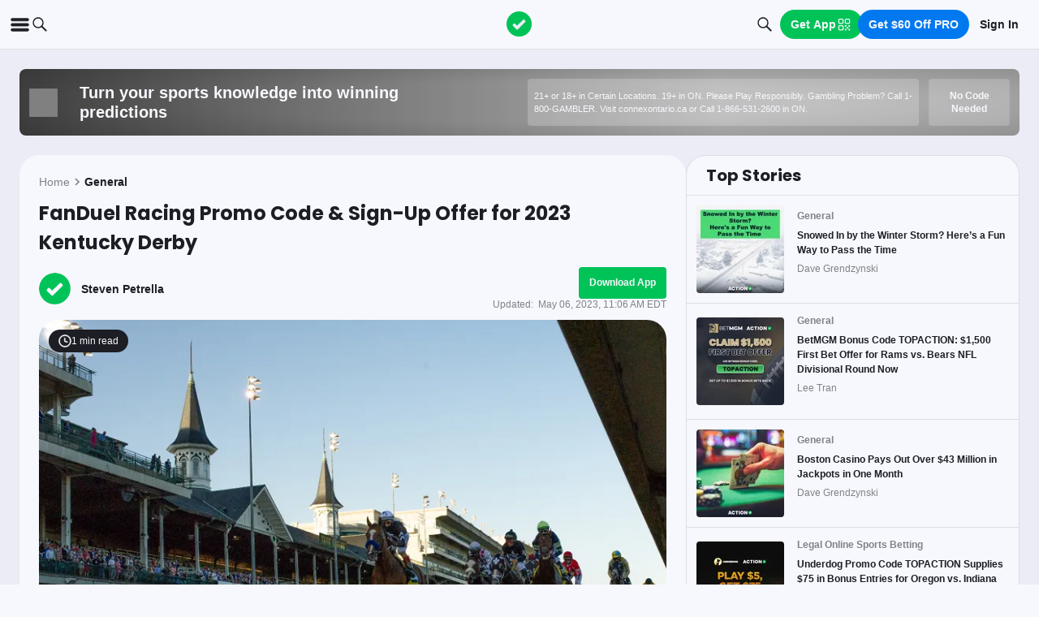

--- FILE ---
content_type: text/html; charset=utf-8
request_url: https://www.actionnetwork.com/general/fanduel-racing-promo-code-sign-up-offer-for-2023-kentucky-derby
body_size: 69825
content:
<!DOCTYPE html><html lang="en-US"><head><meta charSet="utf-8" data-next-head=""/><meta name="viewport" content="width=device-width,initial-scale=1,maximum-scale=5" data-next-head=""/><meta name="mrf:sections" property="mrf:sections" content="general" data-next-head=""/><meta name="mrf:tags" property="mrf:tags" content="sub-section:Articles" data-next-head=""/><meta http-equiv="X-UA-Compatible" content="IE=edge,chrome=1" data-next-head=""/><link rel="shortcut icon" href="https://assets.actionnetwork.com/252389_action-logo-check.png" type="image/png" data-next-head=""/><link rel="icon" type="image/png" href="https://assets.actionnetwork.com/252389_action-logo-check.png" data-next-head=""/><link rel="apple-touch-icon" href="https://assets.actionnetwork.com/907217_tan-logo.png" data-next-head=""/><link rel="apple-touch-icon-precomposed" href="https://assets.actionnetwork.com/907217_tan-logo.png" data-next-head=""/><link rel="apple-touch-icon-120x120" href="https://assets.actionnetwork.com/309288_tan-logo-120x120.png" data-next-head=""/><link rel="apple-touch-icon-120x120-precomposed" href="https://assets.actionnetwork.com/309288_tan-logo-120x120.png" data-next-head=""/><link rel="preconnect" href="https://api.actionnetwork.com" crossorigin="anonymous" data-next-head=""/><link rel="preconnect" href="https://static.actionnetwork.com" crossorigin="anonymous" data-next-head=""/><meta name="referrer" content="no-referrer-when-downgrade" data-next-head=""/><meta property="og:site_name" content="Action Network" data-next-head=""/><meta name="twitter:card" content="summary_large_image" data-next-head=""/><meta name="twitter:site" content="@actionnetworkhq" data-next-head=""/><meta name="twitter:creator" content="@actionnetworkhq" data-next-head=""/><meta name="google-site-verification" content="pvw1QHIw8GypS51nuyKaW7yJ7qlpOMPrenZe5kPV7V8" data-next-head=""/><meta name="robots" content="max-image-preview:large" data-next-head=""/><title data-next-head="">FanDuel Racing Promo Code &amp; Sign-Up Offer for 2023 Kentucky Derby</title><link rel="canonical" href="https://www.actionnetwork.com/general/fanduel-racing-promo-code-sign-up-offer-for-2023-kentucky-derby" data-next-head=""/><meta name="description" content="FanDuel is the market leader in sports betting and is using its might to push into the horse racing space, as well. FanDuel Racing is offering new users a $20" data-next-head=""/><meta name="og:url" property="og:url" content="https://www.actionnetwork.com/general/fanduel-racing-promo-code-sign-up-offer-for-2023-kentucky-derby" data-next-head=""/><meta name="og:type" property="og:type" content="article" data-next-head=""/><meta name="og:title" property="og:title" content="FanDuel Racing Promo Code &amp; Sign-Up Offer for 2023 Kentucky Derby" data-next-head=""/><meta name="og:description" property="og:description" content="FanDuel is the market leader in sports betting and is using its might to push into the horse racing space, as well. FanDuel Racing is offering new users a $20" data-next-head=""/><meta name="og:image" property="og:image" content="https://images.actionnetwork.com/blog/2020/09/kentuckyderby.jpg" data-next-head=""/><meta property="og:image:width" content="1200" data-next-head=""/><meta property="og:image:height" content="675" data-next-head=""/><meta property="article:published_time" content="2023-05-06T15:05:02.000Z" data-next-head=""/><meta property="article:modified_time" content="2023-05-06T15:06:01.000Z" data-next-head=""/><meta property="article:tag" content="General" data-next-head=""/><meta property="article:publisher" content="https://www.facebook.com/TheActionNetwork" data-next-head=""/><meta name="twitter:title" content="FanDuel Racing Promo Code &amp; Sign-Up Offer for 2023 Kentucky Derby" data-next-head=""/><meta name="twitter:description" content="FanDuel is the market leader in sports betting and is using its might to push into the horse racing space, as well. FanDuel Racing is offering new users a $20" data-next-head=""/><meta name="twitter:image" property="twitter:image" content="https://images.actionnetwork.com/blog/2020/09/kentuckyderby.jpg" data-next-head=""/><meta name="twitter:label1" content="Written by" data-next-head=""/><meta name="twitter:data1" content="Steven Petrella" data-next-head=""/><meta name="twitter:label2" content="Filed under" data-next-head=""/><meta name="twitter:data2" content="General" data-next-head=""/><script type="application/ld+json" data-next-head="">{"@context":"http://schema.org","publisher":{"name":"The Action Network","@type":"Organization","logo":{"@type":"ImageObject","url":"https://assets.actionnetwork.com/284658_2019-tan-text-logo.png","width":600,"height":60},"url":"https://www.actionnetwork.com","address":{"@type":"PostalAddress","addressLocality":"New York","postalCode":"10010","streetAddress":"61 W 23rd St 2nd Floor"},"sameAs":["https://twitter.com/ActionNetworkHQ","https://www.facebook.com/ActionNetworkHQ","https://www.linkedin.com/company/theactionnetwork","https://www.instagram.com/ActionNetworkHQ/","https://www.youtube.com/theactionnetwork","https://apps.apple.com/us/app/action-network-sports-betting/id1083677479","https://play.google.com/store/apps/details?id=com.sportsaction.action","https://www.tiktok.com/@actionnetworkhq","https://en.wikipedia.org/wiki/The_Action_Network"]},"author":[{"@type":"Person","name":"Steven Petrella","url":"https://www.actionnetwork.com/article/author/steven-petrella"}],"datePublished":"2023-05-06T15:05:02.000Z","dateModified":"2023-05-06T15:06:01.000Z","headline":"FanDuel Racing Promo Code & Sign-Up Offer for 2023 Kentucky Derby","description":"FanDuel is the market leader in sports betting and is using its might to push into the horse racing space, as well. FanDuel Racing is offering new users a $20","url":"https://www.actionnetwork.com/general/fanduel-racing-promo-code-sign-up-offer-for-2023-kentucky-derby","image":{"@type":"ImageObject","url":"https://images.actionnetwork.com/blog/2020/09/kentuckyderby.jpg","width":1200,"height":675},"@type":"NewsArticle","mainEntityOfPage":{"@type":"WebPage","@id":"https://www.actionnetwork.com/general/fanduel-racing-promo-code-sign-up-offer-for-2023-kentucky-derby"}}</script><script id="gtag-init">
                window.dataLayer = window.dataLayer || [];
                function gtag() {
                    window.dataLayer.push(arguments);
                }
                gtag('js', new Date());
                gtag('config', 'G-P6ZYBPW4VV');
                // consent settings
                gtag('consent', 'default', {
                    'ad_storage': 'granted',
                    'ad_user_data': 'granted',
                    'ad_personalization': 'granted',
                    'analytics_storage': 'granted',
                    'personalization_storage': 'granted',
                    'functionality_storage': 'granted',
                    'security_storage': 'granted',
                    'wait_for_update': '500',
                    'region': ['US']
                });
                gtag('consent', 'default', {
                    'ad_storage': 'denied',
                    'ad_user_data': 'denied',
                    'ad_personalization': 'denied',
                    'analytics_storage': 'denied',
                    'personalization_storage': 'denied',
                    'functionality_storage': 'denied',
                    'security_storage': 'granted',
                    'wait_for_update': '500'
                });
            </script><script id="onetrust-cdn" src="https://cdn.cookielaw.org/scripttemplates/otSDKStub.js" data-domain-script="0196fd06-d46d-73f0-bbfb-e4016a4b06d7" type="text/javascript" defer=""></script><script id="onetrust">function OptanonWrapper() {
                        if (OnetrustActiveGroups.includes('C0002')) {
                            gtag('consent', 'update', { 
                                'analytics_storage': 'granted',
                            });
                            } else {
                                gtag('consent', 'update', { 
                                'analytics_storage': 'denied',
                            });
                            }
                        if (OnetrustActiveGroups.includes('C0004')) {
                            gtag('consent', 'update', { 
                                'ad_storage': 'granted',
                                'ad_user_data': 'granted',
                                'ad_personalization': 'granted',
                                });
                            } else {
                                gtag('consent', 'update', { 
                                'ad_storage': 'denied',
                                'ad_user_data': 'denied',
                                'ad_personalization': 'denied',
                            });
                        }
                        window.VWO = window.VWO || [];
                        window.VWO.init = window.VWO.init || (state => (window.VWO.consentState = state));
                        const vwoConsent = OnetrustActiveGroups.includes('C0002') && OnetrustActiveGroups.includes('C0004');
                        const initValue = vwoConsent ? 1 : 3;
                        window.VWO.init(initValue);

                        if (OnetrustActiveGroups.includes('C0003')) {
                            Clarity.consentV2({ ad_Storage: 'granted', analytics_Storage: 'granted' });
                        }
                        else{
                            Clarity.consentV2({ ad_Storage: 'denied', analytics_Storage: 'denied' });
                        }
                    }</script><script data-ot-ignore="true" id="tan-env-setup" data-nscript="beforeInteractive">window.TAN_APP_DATA = {"ENV":"production","HOST":"www.actionnetwork.com","PORT":"80","SPORTS_INSIGHTS_DASHBOARD_URL":"https://labs.actionnetwork.com/markets","API_ROOT":"api.actionnetwork.com/web","TOKEN_NAME":"AN_SESSION_TOKEN_V1","REDIRECT_LOCATION":"https://www.actionnetwork.com","BAM_API_ROOT":"bam.actionnetwork.com","CASINO_API_ROOT":"casino.actionnetwork.com","ROLLBAR_CLIENT":"730fb083abeb4ef8b612aa52d069d2d8","BUTTER":"7ade5face373823334abeedf12e505c9b8fc1e93","LEADDYNO":"d32f3605886b95491795640238271c80f32d3201","FACEBOOK_PIXEL_ID":"171894513217845","APPLE_SIGN_IN_REDIRECT_URI":"https://api.actionnetwork.com/web/v1/user/login/social/apple?requireRedirect=true&redirect=https://www.actionnetwork.com/oauth?isAppleLogin=true","GOOGLE_CLIENT_ID":"1027025068575-tp4f3sdl3d07616itm5tcsb3md9k32ot.apps.googleusercontent.com","SPOTIFY_CLIENT_ID":"4eaef861e81a4472b93dd16e250cf8af","SPOTIFY_CLIENT_SECRET":"3b97f832d7eb41f0bf55ac6a84144a16","RECAPTCHA_KEY":"6LdCSh4bAAAAAJtiPK8z7gcdHOw8mE03xz6KdLMn","PROMOTION_TABLE_UUID":"e3739feba-cd9e-4cbd-9632-ba742f2d7e2a","GOOGLE_TAG_ID":"G-P6ZYBPW4VV","RUDDERSTACK_WRITE_KEY":"2cK5bJkcQNsBU50PrfdIUmIFhCw","RUDDERSTACK_DATA_PLANE_URL":"https://bettercollkagp.dataplane.rudderstack.com","STRIPE_CLIENT":"pk_test_51RZBKMIiOFrgEFDiCB5Xo0Wc0bS1XbVZ3yaLvbw0C77MlXGXIidSVHyVKxoBp2nn7MFf3sXIvT7hFrgu1dtibQRa00oV04X22A"};</script><noscript data-n-css=""></noscript><script defer="" noModule="" src="https://static-web-prod.actionnetwork.com/_next/static/chunks/polyfills-42372ed130431b0a.js"></script><script data-ot-ignore="true" id="cdn-header-script" src="https://cdnjs.cloudflare.com/polyfill/v3/polyfill.min.js?features=default,Intl.~locale.en-US&amp;unknown=polyfill&amp;flags=gated" defer="" data-nscript="beforeInteractive"></script><script defer="" src="https://static-web-prod.actionnetwork.com/_next/static/chunks/6853-ca5a2352114ac992.js"></script><script defer="" src="https://static-web-prod.actionnetwork.com/_next/static/chunks/7880.f0c1a6ba0a7e88f8.js"></script><script defer="" src="https://static-web-prod.actionnetwork.com/_next/static/chunks/3116.f7629d8e4524fcd1.js"></script><script src="https://static-web-prod.actionnetwork.com/_next/static/chunks/webpack-afcd4bb65118e784.js" defer=""></script><script src="https://static-web-prod.actionnetwork.com/_next/static/chunks/framework-77dff60c8c44585c.js" defer=""></script><script src="https://static-web-prod.actionnetwork.com/_next/static/chunks/main-5f0060079f4b3629.js" defer=""></script><script src="https://static-web-prod.actionnetwork.com/_next/static/chunks/pages/_app-10171ab763ac1573.js" defer=""></script><script src="https://static-web-prod.actionnetwork.com/_next/static/chunks/9935-7cd3e1bfe0c8c72d.js" defer=""></script><script src="https://static-web-prod.actionnetwork.com/_next/static/chunks/6941-303e80774bc5e6d9.js" defer=""></script><script src="https://static-web-prod.actionnetwork.com/_next/static/chunks/5656-7d5d9bace923b6fd.js" defer=""></script><script src="https://static-web-prod.actionnetwork.com/_next/static/chunks/1777-dc62fef510c3147a.js" defer=""></script><script src="https://static-web-prod.actionnetwork.com/_next/static/chunks/7888-93fd2eb3fd2b1f7c.js" defer=""></script><script src="https://static-web-prod.actionnetwork.com/_next/static/chunks/2064-3c82dd1797a6a9a4.js" defer=""></script><script src="https://static-web-prod.actionnetwork.com/_next/static/chunks/8992-ecc8d6f807423821.js" defer=""></script><script src="https://static-web-prod.actionnetwork.com/_next/static/chunks/4617-b0a7df41f18bfa6a.js" defer=""></script><script src="https://static-web-prod.actionnetwork.com/_next/static/chunks/3930-e4842a2f71b5c3a3.js" defer=""></script><script src="https://static-web-prod.actionnetwork.com/_next/static/chunks/9179-4679317f8e046617.js" defer=""></script><script src="https://static-web-prod.actionnetwork.com/_next/static/chunks/210-f0c83fe3e921cce0.js" defer=""></script><script src="https://static-web-prod.actionnetwork.com/_next/static/chunks/672-d0139329b538e59f.js" defer=""></script><script src="https://static-web-prod.actionnetwork.com/_next/static/chunks/4029-865e3614909827dc.js" defer=""></script><script src="https://static-web-prod.actionnetwork.com/_next/static/chunks/5451-af3dc848f6ea1a02.js" defer=""></script><script src="https://static-web-prod.actionnetwork.com/_next/static/chunks/3580-65f0024c1f88b6a6.js" defer=""></script><script src="https://static-web-prod.actionnetwork.com/_next/static/chunks/4651-63f0bc7126512db9.js" defer=""></script><script src="https://static-web-prod.actionnetwork.com/_next/static/chunks/5831-0d936f68ea7879a0.js" defer=""></script><script src="https://static-web-prod.actionnetwork.com/_next/static/chunks/4294-68bcb5d9eedc13fa.js" defer=""></script><script src="https://static-web-prod.actionnetwork.com/_next/static/chunks/8592-609e9844491172f3.js" defer=""></script><script src="https://static-web-prod.actionnetwork.com/_next/static/chunks/193-26c350d432cd62e7.js" defer=""></script><script src="https://static-web-prod.actionnetwork.com/_next/static/chunks/2247-34d44f25046ca36a.js" defer=""></script><script src="https://static-web-prod.actionnetwork.com/_next/static/chunks/5905-3da1ffeef0cf7d01.js" defer=""></script><script src="https://static-web-prod.actionnetwork.com/_next/static/chunks/7605-3448e2f9e44d903f.js" defer=""></script><script src="https://static-web-prod.actionnetwork.com/_next/static/chunks/6758-af94d5c10829c156.js" defer=""></script><script src="https://static-web-prod.actionnetwork.com/_next/static/chunks/1401-6f7d2a96cf7fd1fc.js" defer=""></script><script src="https://static-web-prod.actionnetwork.com/_next/static/chunks/pages/%5Bleague%5D/%5Bslug%5D-65c4ff3dba838489.js" defer=""></script><script src="https://static-web-prod.actionnetwork.com/_next/static/yGxNV0bHAZaNhb_o7kxfQ/_buildManifest.js" defer=""></script><script src="https://static-web-prod.actionnetwork.com/_next/static/yGxNV0bHAZaNhb_o7kxfQ/_ssgManifest.js" defer=""></script></head><body><div id="__next"><style data-emotion="css-global kczb4u">@font-face{font-family:'Poppins';font-style:normal;font-weight:400;font-display:swap;src:url('https://sportsaction-static.s3.us-east-1.amazonaws.com/fonts/pxiEyp8kv8JHgFVrJJfecnFHGPc.woff2') format('woff2');unicode-range:U+0000-00FF,U+0131,U+0152-0153,U+02BB-02BC,U+02C6,U+02DA,U+02DC,U+0304,U+0308,U+0329,U+2000-206F,U+20AC,U+2122,U+2191,U+2193,U+2212,U+2215,U+FEFF,U+FFFD;}@font-face{font-family:'Poppins';font-style:normal;font-weight:600;font-display:swap;src:url('https://sportsaction-static.s3.us-east-1.amazonaws.com/fonts/pxiByp8kv8JHgFVrLEj6Z1xlFd2JQEk.woff2') format('woff2');unicode-range:U+0000-00FF,U+0131,U+0152-0153,U+02BB-02BC,U+02C6,U+02DA,U+02DC,U+0304,U+0308,U+0329,U+2000-206F,U+20AC,U+2122,U+2191,U+2193,U+2212,U+2215,U+FEFF,U+FFFD;}@font-face{font-family:'Poppins';font-style:normal;font-weight:700;font-display:swap;src:url('https://sportsaction-static.s3.us-east-1.amazonaws.com/fonts/pxiByp8kv8JHgFVrLCz7Z1xlFd2JQEk.woff2') format('woff2');unicode-range:U+0000-00FF,U+0131,U+0152-0153,U+02BB-02BC,U+02C6,U+02DA,U+02DC,U+0304,U+0308,U+0329,U+2000-206F,U+20AC,U+2122,U+2191,U+2193,U+2212,U+2215,U+FEFF,U+FFFD;}@font-face{font-family:'Mona Sans';font-style:normal;font-weight:500;font-stretch:100%;font-display:swap;src:url('https://sportsaction-static.s3.us-east-1.amazonaws.com/fonts/mona_sans_500.woff2') format('woff2');unicode-range:U+0000-00FF,U+0131,U+0152-0153,U+02BB-02BC,U+02C6,U+02DA,U+02DC,U+0304,U+0308,U+0329,U+2000-206F,U+20AC,U+2122,U+2191,U+2193,U+2212,U+2215,U+FEFF,U+FFFD;}:root{--tan-color-ui-primary:#1D1D25;--tan-color-ui-secondary:#818188;--tan-color-ui-tertiary:#A4A4AA;--tan-color-ui-success:#00c358;--tan-color-ui-error:#f32535;--tan-color-ui-warning:#ffe500;--tan-color-ui-info:#0079f0;--tan-color-ui-foreground:#F7F8FD;--tan-color-ui-background:#EBECF5;--tan-color-ui-backgroundError:#f3253514;--tan-color-ui-border:rgba(164, 164, 170, 0.3);--tan-color-ui-border-lite:#DEDFE4;--tan-color-ui-twitter:#00acee;--tan-text-primary:#1D1D25;--tan-text-secondary:#818188;--tan-text-tertiary:#A4A4AA;--tan-text-alwaysWhite:#F7F8FD;--tan-text-success:#00c358;--tan-text-error:#f32535;--tan-text-warning:#ffe500;--tan-text-link:#0079f0;--tan-brand-action:#00c358;--tan-brand-action12:hsla(147, 100%, 38%, 0.12);--tan-brand-action24:hsla(147, 100%, 38%, 0.24);--tan-brand-action36:hsla(147, 100%, 38%, 0.36);--tan-brand-action48:hsla(147, 100%, 38%, 0.48);--tan-brand-pro:#0079f0;--tan-brand-pro12:hsla(210, 100%, 47%, 0.12);--tan-brand-pro24:hsla(210, 100%, 47%, 0.24);--tan-brand-pro36:hsla(210, 100%, 47%, 0.36);--tan-brand-pro48:hsla(210, 100%, 47%, 0.48);--tan-brand-labs:#ea5f25;--tan-brand-labs12:hsla(18, 82%, 53%, 0.12);--tan-brand-labs24:hsla(18, 82%, 53%, 0.24);--tan-brand-labs36:hsla(18, 82%, 53%, 0.36);--tan-brand-labs48:hsla(18, 82%, 53%, 0.48);--tan-brand-error12:hsla(355, 90%, 55%, 0.12);--tan-brand-error24:hsla(355, 90%, 55%, 0.24);--tan-brand-error36:hsla(355, 90%, 55%, 0.36);--tan-brand-error48:hsla(355, 90%, 55%, 0.48);--tan-brand-gold:#ffb724;--tan-brand-gold12:hsla(42, 100%, 60%, 0.12);--tan-brand-gold24:hsla(42, 100%, 60%, 0.24);--tan-brand-gold36:hsla(42, 100%, 60%, 0.36);--tan-brand-gold48:hsla(42, 100%, 60%, 0.48);--tan-brand-playbook:#00c358;--tan-brand-playbook12:hsla(147, 100%, 38%, 0.12);--tan-brand-playbook24:hsla(147, 100%, 38%, 0.24);--tan-brand-playbook36:hsla(147, 100%, 38%, 0.36);--tan-brand-playbook48:hsla(147, 100%, 38%, 0.48);--tan-radius-rounded:4px;--tan-radius-roundedLarge:8px;--tan-radius-oval:24px;--tan-fontsize-footnote:0.5rem;--tan-fontsize-subcaption:0.75rem;--tan-fontsize-caption:0.875rem;--tan-fontsize-body:1rem;--tan-fontsize-subtitle:1.25rem;--tan-fontsize-title:1.5rem;--tan-fontsize-headline:2rem;--tan-fontsize-display:4rem;--tan-fontweight-bold:700;--tan-fontweight-poppinsSemiBold:600;--tan-fontweight-semiBold:500;--tan-fontweight-normal:400;--tan-font-base:-apple-system,'Segoe UI',Roboto,Helvetica,Arial,sans-serif,'Apple Color Emoji','Segoe UI Emoji','Segoe UI Symbol';--tan-font-header:'Poppins',sans-serif;--tan-font-mona:'Mona Sans',sans-serif;--tan-spacing-tiny:6px;--tan-spacing-small:12px;--tan-spacing-smedium:16px;--tan-spacing-medium:24px;--tan-spacing-large:36px;--tan-spacing-huge:48px;--tan-zindex-betslip:10000;--tan-zindex-modal:9999;--tan-zindex-popover:3000;--tan-zindex-secondaryModal:2999;--tan-zindex-mainMenu:2500;--tan-zindex-sticky:1000;--tan-zindex-elevated:100;--tan-zindex-defined:1;--tan-zindex-behind:-1;}html{line-height:1.15;-webkit-text-size-adjust:100%;}body{margin:0;}main{display:block;}h1{font-size:2em;margin:0.67em 0;}hr{box-sizing:content-box;height:0;overflow:visible;}pre{font-family:monospace,monospace;font-size:1em;}a{background-color:transparent;}abbr[title]{border-bottom:none;-webkit-text-decoration:underline;text-decoration:underline;-webkit-text-decoration:underline dotted;text-decoration:underline dotted;}b,strong{font-weight:bolder;}code,kbd,samp{font-family:monospace,monospace;font-size:1em;}small{font-size:80%;}sub,sup{font-size:75%;line-height:0;position:relative;vertical-align:baseline;}sub{bottom:-0.25em;}sup{top:-0.5em;}img{border-style:none;}button,input,optgroup,select,textarea{font-family:inherit;font-size:100%;line-height:1.15;margin:0;}button,input{overflow:visible;}button,select{text-transform:none;}button,[type="button"],[type="reset"],[type="submit"]{-webkit-appearance:button;}button::-moz-focus-inner,[type="button"]::-moz-focus-inner,[type="reset"]::-moz-focus-inner,[type="submit"]::-moz-focus-inner{border-style:none;padding:0;}button:-moz-focusring,[type="button"]:-moz-focusring,[type="reset"]:-moz-focusring,[type="submit"]:-moz-focusring{outline:1px dotted ButtonText;}fieldset{padding:0.35em 0.75em 0.625em;}legend{box-sizing:border-box;color:inherit;display:table;max-width:100%;padding:0;white-space:normal;}progress{vertical-align:baseline;}textarea{overflow:auto;}[type="checkbox"],[type="radio"]{box-sizing:border-box;padding:0;}[type="number"]::-webkit-inner-spin-button,[type="number"]::-webkit-outer-spin-button{height:auto;}[type="search"]{-webkit-appearance:textfield;outline-offset:-2px;}[type="search"]::-webkit-search-decoration{-webkit-appearance:none;}::-webkit-file-upload-button{-webkit-appearance:button;font:inherit;}details{display:block;}summary{display:-webkit-box;display:-webkit-list-item;display:-ms-list-itembox;display:list-item;}template{display:none;}[hidden]{display:none;}*,:after,:before{box-sizing:border-box;}svg{vertical-align:middle;overflow:hidden;}button,input,optgroup,select,textarea{margin:0;font-family:inherit;font-size:inherit;line-height:inherit;}@media screen and (-webkit-min-device-pixel-ratio: 0){select:focus,textarea:focus,input:focus{font-size:16px;}}h1,h2,h3,h4,h5,h6{margin-top:0;font-weight:bold;margin-bottom:0.5rem;}h1{font-size:var(--tan-fontsize-title);line-height:36px;}h2{font-size:var(--tan-fontsize-subtitle);line-height:24px;}h3{font-size:var(--tan-fontsize-body);line-height:22px;}h4{font-size:var(--tan-fontsize-caption);line-height:17px;}h5{font-size:var(--tan-fontsize-subcaption);line-height:14px;}h6{font-size:var(--tan-fontsize-footnote);line-height:11px;}img{vertical-align:middle;border-style:none;}p{margin-top:0;margin-bottom:1rem;}ol,ul,dl{margin-top:0;margin-bottom:1rem;}ol ol,ul ul,ol ul,ul ol{margin-bottom:0;}hr{border-top:0;border-color:var(--tan-color-ui-border);}.text-title{font-family:var(--tan-font-header);font-size:var(--tan-fontsize-title);font-weight:var(--tan-fontweight-bold);}.text-body-poppins{font-family:var(--tan-font-header);font-size:var(--tan-fontsize-body);font-weight:var(--tan-fontweight-bold);}.text-subcaption{font-family:var(--tan-font-base);font-size:var(--tan-fontsize-subcaption);}.text-subcaption-bold{font-family:var(--tan-font-base);font-size:var(--tan-fontsize-subcaption);font-weight:var(--tan-fontweight-bold);}body{min-width:320px;background-color:var(--tan-color-ui-foreground);color:var(--tan-text-primary);font-family:var(--tan-font-base);}a{color:inherit;-webkit-text-decoration:none;text-decoration:none;-webkit-transition:color 0.15s ease-in-out,background-color 0.15s ease-in-out,border-color 0.15s ease-in-out;transition:color 0.15s ease-in-out,background-color 0.15s ease-in-out,border-color 0.15s ease-in-out;}a:hover{-webkit-text-decoration:none;text-decoration:none;}.grecaptcha-badge{visibility:hidden;}</style><div class="layout faded-background"><style data-emotion="css-global moplit">.container{width:100%;padding:15px;margin-right:auto;margin-left:auto;}@media (min-width: 576px){.container{max-width:540px;}}@media (min-width: 768px){.container{max-width:720px;}}@media (min-width: 992px){.container{max-width:960px;}}@media (min-width: 1200px){.container{max-width:1360px;}}.layout{min-height:100vh;position:relative;}main{min-height:85vh;z-index:0;}@media only screen and (min-width: 320px) and (max-width: 374px){.layout{font-size:12px;}}.faded-background{background:var(--tan-color-ui-background);}.dark-background{background:#1D1D25;}</style><header></header><style data-emotion="css 1lq5ay1">.css-1lq5ay1{position:-webkit-sticky;position:sticky;top:0;z-index:var(--tan-zindex-mainMenu);background:var(--tan-color-ui-foreground);}.css-1lq5ay1 .nav__grid{background:var(--tan-color-ui-foreground);padding:var(--tan-spacing-small) var(--tan-spacing-medium);display:grid;grid-template-columns:auto auto;-webkit-align-items:center;-webkit-box-align:center;-ms-flex-align:center;align-items:center;max-width:1400px;margin:0 auto;border-bottom:1px solid var(--tan-color-ui-border);}.css-1lq5ay1 .nav__icons{display:none;}@media (max-width: 1280px){.css-1lq5ay1 .nav__grid{padding:var(--tan-spacing-small);grid-template-columns:1fr auto 1fr;}.css-1lq5ay1 .nav__icons{display:-webkit-box;display:-webkit-flex;display:-ms-flexbox;display:flex;-webkit-align-items:center;-webkit-box-align:center;-ms-flex-align:center;align-items:center;gap:var(--tan-spacing-small);cursor:pointer;}}@media (max-width: 768px){.css-1lq5ay1 .nav__grid{grid-template-columns:min-content auto auto;grid-column-gap:var(--tan-spacing-small);}}@media (max-width: 576px){.css-1lq5ay1 .nav__icons-search{display:none;}}</style><nav data-testid="navbar" class="css-1lq5ay1 e1fbmnpt0"><div class="nav__grid"><div class="nav__icons"><div><svg viewBox="0 0 32 32" width="25" height="25" xmlns="http://www.w3.org/2000/svg" class=""><path fill="var(--tan-color-ui-primary)" stroke="var(--tan-color-ui-primary)" d="M4,10h24c1.104,0,2-0.896,2-2s-0.896-2-2-2H4C2.896,6,2,6.896,2,8S2.896,10,4,10z M28,14H4c-1.104,0-2,0.896-2,2  s0.896,2,2,2h24c1.104,0,2-0.896,2-2S29.104,14,28,14z M28,22H4c-1.104,0-2,0.896-2,2s0.896,2,2,2h24c1.104,0,2-0.896,2-2  S29.104,22,28,22z"></path></svg></div><div class="nav__icons-search"><svg xmlns="http://www.w3.org/2000/svg" class="" width="24" height="24" fill="none" viewBox="0 0 24 24"><path fill="var(--tan-color-ui-primary)" fill-rule="evenodd" d="M10 16.75a6.75 6.75 0 115.428-2.736l4.877 4.877a1 1 0 11-1.414 1.414l-4.877-4.877A6.72 6.72 0 0110 16.75zM15.25 10a5.25 5.25 0 11-10.5 0 5.25 5.25 0 0110.5 0z" clip-rule="evenodd"></path></svg></div></div><style data-emotion="css naf55i">.css-naf55i{display:-webkit-box;display:-webkit-flex;display:-ms-flexbox;display:flex;-webkit-align-items:center;-webkit-box-align:center;-ms-flex-align:center;align-items:center;gap:var(--tan-spacing-medium);}.css-naf55i .main-nav__logo-svg--mobile{display:none;}.css-naf55i .main-nav__links{display:-webkit-box;display:-webkit-flex;display:-ms-flexbox;display:flex;gap:var(--tan-spacing-tiny);-webkit-align-items:center;-webkit-box-align:center;-ms-flex-align:center;align-items:center;}.css-naf55i .main-nav__item{font-family:var(--tan-font-header);font-size:var(--tan-fontsize-caption);font-weight:var(--tan-fontweight-poppinsSemiBold);line-height:18px;display:-webkit-box;display:-webkit-flex;display:-ms-flexbox;display:flex;gap:var(--tan-spacing-tiny);-webkit-align-items:center;-webkit-box-align:center;-ms-flex-align:center;align-items:center;cursor:pointer;border-radius:var(--tan-radius-roundedLarge);padding:var(--tan-spacing-tiny) var(--tan-spacing-small);}.css-naf55i .main-nav__item--pro{border-radius:var(--tan-radius-rounded);}.css-naf55i .main-nav__selected{background-color:var(--tan-color-ui-background);}.css-naf55i .main-nav__dropdown{position:absolute;min-width:275px;top:42px;z-index:var(--tan-zindex-mainMenu);padding-top:var(--tan-spacing-tiny);}.css-naf55i .main-nav__dropdown-content{padding:var(--tan-spacing-smedium);background:var(--tan-color-ui-foreground);box-shadow:0 12px 24px 0px rgba(0, 0, 0, 0.5);border:1px solid var(--tan-color-ui-border);border-radius:var(--tan-radius-oval);}@media (max-width: 1280px){.css-naf55i .main-nav__logo{padding-right:0;}.css-naf55i .main-nav__logo-svg{display:none;}.css-naf55i .main-nav__logo-svg--mobile{display:block;}.css-naf55i .main-nav__links{display:none;}}@media (max-width: 768px){.css-naf55i{-webkit-box-pack:start;-ms-flex-pack:start;-webkit-justify-content:flex-start;justify-content:flex-start;}.css-naf55i .main-nav__logo-svg{height:24px;width:100px;}}</style><div class="css-naf55i e8f1ykv1"><a aria-label="The Action Network" class="" href="/"><svg width="135" height="32" class="main-nav__logo-svg" viewBox="700 200 600 400"><g fill="none" fill-rule="evenodd"><path fill="var(--tan-color-ui-primary)" fill-rule="nonzero" d="M1746.315 359.455a8.688 8.688 0 0112.194 0l8.213 8.091a8.688 8.688 0 010 12.378l-70.398 69.347a8.688 8.688 0 01-12.193 0l-32.853-32.362a8.687 8.687 0 010-12.378l8.213-8.09a8.687 8.687 0 0112.194 0l18.542 18.265 56.088-55.25zM337.754 478.44h-83.71l-13.008 39.353H172l86.379-235.124h75.707l86.045 235.124h-69.37l-13.007-39.354zm-16.342-49.36l-25.346-76.707-25.68 76.707h51.026zm222.919-149.746c20.233 0 38.298 3.724 54.195 11.173 15.898 7.448 28.849 18.01 38.854 31.683 10.005 13.674 16.787 29.516 20.344 47.525h-69.036c-3.78-9.338-9.672-16.62-17.676-21.845-8.005-5.225-17.232-7.837-27.682-7.837-14.452 0-26.125 5.391-35.018 16.175-8.894 10.784-13.34 25.18-13.34 43.19 0 18.01 4.446 32.461 13.34 43.356 8.893 10.894 20.566 16.342 35.018 16.342 10.45 0 19.677-2.668 27.682-8.004 8.004-5.337 13.896-12.674 17.676-22.012h69.036c-5.336 27.57-17.954 49.526-37.853 65.868-19.9 16.342-45.08 24.513-75.54 24.513-23.346 0-43.745-5.058-61.2-15.175-17.453-10.116-30.904-24.29-40.354-42.522s-14.174-39.02-14.174-62.366c0-23.346 4.725-44.135 14.174-62.367 9.45-18.232 22.901-32.406 40.355-42.522 17.454-10.117 37.853-15.175 61.199-15.175zm334.704 2.335v52.36h-63.7v183.764h-65.368V334.03h-63.033v-52.361h192.101zm109.682 0v236.124h-65.701V281.67h65.701zM1144.964 278c22.234 0 42.523 5.17 60.866 15.508 18.343 10.339 32.795 24.735 43.356 43.19 10.561 18.454 15.842 39.243 15.842 62.366 0 23.123-5.336 43.912-16.009 62.366-10.672 18.455-25.18 32.851-43.523 43.19-18.343 10.339-38.52 15.508-60.532 15.508-22.011 0-42.244-5.17-60.698-15.508-18.455-10.339-33.018-24.735-43.69-43.19-10.673-18.454-16.009-39.243-16.009-62.366 0-23.123 5.336-43.912 16.009-62.366 10.672-18.455 25.235-32.851 43.69-43.19C1102.72 283.17 1122.953 278 1144.964 278zm0 60.699c-16.675 0-29.793 5.391-39.354 16.175-9.56 10.784-14.34 25.513-14.34 44.19 0 18.232 4.78 32.795 14.34 43.69 9.56 10.894 22.679 16.342 39.354 16.342 16.454 0 29.46-5.448 39.021-16.342 9.56-10.895 14.34-25.458 14.34-43.69 0-18.677-4.724-33.406-14.173-44.19-9.45-10.784-22.512-16.175-39.188-16.175zm373.629 179.094h-65.702l-86.712-131.736v131.736h-65.702v-235.79h65.702l86.712 133.403V282.002h65.702v235.791z"></path><circle cx="1710" cy="400" r="80" fill="var(--tan-color-ui-foreground)"></circle><path fill="var(--tan-color-ui-success)" d="M1709 280.832c65.17 0 118 52.83 118 118s-52.83 118-118 118-118-52.83-118-118 52.83-118 118-118zm49.509 78.623a8.688 8.688 0 00-12.194 0l-56.088 55.251-18.542-18.265a8.687 8.687 0 00-12.194 0l-8.213 8.09a8.687 8.687 0 000 12.378l32.853 32.362a8.688 8.688 0 0012.193 0l70.398-69.347a8.688 8.688 0 000-12.378z"></path></g></svg><svg width="32" height="32" class="main-nav__logo-svg--mobile" viewBox="0 0 18 18" data-testid="2019-logo-icon"><circle cx="10" cy="10" r="6" fill="var(--tan-color-ui-background)"></circle><path d="M8.74 0a8.74 8.74 0 110 17.481A8.74 8.74 0 018.74 0zm3.668 5.824a.644.644 0 00-.903 0L7.35 9.917 5.977 8.564a.644.644 0 00-.904 0l-.608.599a.644.644 0 000 .917L6.9 12.477c.25.247.652.247.903 0l5.214-5.137a.644.644 0 000-.917z" fill="var(--tan-color-ui-success)" fill-rule="nonzero"></path></svg></a><div class="main-nav__links"><div><div class="main-nav__item ">Sports</div></div><div><div class="main-nav__item ">Odds</div></div><div><div class="main-nav__item ">Picks</div></div><div><div class="main-nav__item ">Tools<style data-emotion="css cbvywk">.css-cbvywk{font-family:var(--tan-font-base);font-size:var(--tan-fontsize-subcaption);font-weight:var(--tan-fontweight-bold);line-height:14px;padding:4px var(--tan-spacing-tiny);background-color:var(--tan-brand-pro);color:var(--tan-text-alwaysWhite);border-radius:0 var(--tan-radius-rounded);z-index:var(--tan-zindex-defined);}</style><div class="main-nav__item--pro css-cbvywk eiif92m0">PRO</div></div></div><div><div class="main-nav__item ">US Betting</div></div><div><div class="main-nav__item ">Sportsbooks</div></div><div><div class="main-nav__item ">Casinos</div></div><div><div class="main-nav__item ">Resources</div></div></div><style data-emotion="css qyvi3z">.css-qyvi3z{position:absolute;visibility:hidden;top:-10000px;}</style><div class="css-qyvi3z e8f1ykv0"><ul><li><ul><li><a href="/nfl">NFL</a><ul><a href="/nfl">NFL Home</a><a href="/nfl/odds">Odds</a><a href="/nfl/props">Props</a><a href="/nfl/futures">Futures</a><a href="/nfl/picks">Picks</a><a href="/nfl/teams">Teams</a><a href="/nfl/against-the-spread-standings">ATS Standings</a><a href="/nfl/weather">Weather</a><a href="/nfl/injury-report">Injuries</a><a href="/nfl/referee-assignments">Officials</a><a href="/nfl/education">Education</a><a href="/nfl/sharp-report">Signals</a><a href="/nfl/projections">Game Projections</a><a href="/pro-systems/discover">Systems</a><a href="/nfl/public-betting">Public Betting</a><a href="/nfl/prop-projections">Prop Projections</a></ul></li><li><a href="/nba">NBA</a><ul><a href="/nba">NBA Home</a><a href="/nba/odds">Odds</a><a href="/nba/props">Props</a><a href="/nba/futures">Futures</a><a href="/nba/picks">Picks</a><a href="/nba/teams">Teams</a><a href="/nba/against-the-spread-standings">ATS Standings</a><a href="/nba/injury-report">Injuries</a><a href="/nba/referee-assignments">Officials</a><a href="/nba/education">Education</a><a href="/nba/sharp-report">Signals</a><a href="/nba/projections">Game Projections</a><a href="/pro-systems/discover">Systems</a><a href="/nba/public-betting">Public Betting</a><a href="/nba/prop-projections">Prop Projections</a></ul></li><li><a href="/mlb">MLB</a><ul><a href="/mlb">MLB Home</a><a href="/mlb/odds">Odds</a><a href="/mlb/props">Props</a><a href="/mlb/futures">Futures</a><a href="/mlb/picks">Picks</a><a href="/mlb/teams">Teams</a><a href="/mlb/against-the-spread-standings">ATS Standings</a><a href="/mlb/weather">Weather</a><a href="/mlb/injury-report">Injuries</a><a href="/mlb/referee-assignments">Officials</a><a href="/mlb/education">Education</a><a href="/mlb/sharp-report">Signals</a><a href="/mlb/projections">Game Projections</a><a href="/pro-systems/discover">Systems</a><a href="/mlb/public-betting">Public Betting</a><a href="/mlb/prop-projections">Prop Projections</a></ul></li><li><a href="/nhl">NHL</a><ul><a href="/nhl">NHL Home</a><a href="/nhl/odds">Odds</a><a href="/nhl/props">Props</a><a href="/nhl/futures">Futures</a><a href="/nhl/picks">Picks</a><a href="/nhl/teams">Teams</a><a href="/nhl/against-the-spread-standings">ATS Standings</a><a href="/nhl/injury-report">Injuries</a><a href="/nhl/education">Education</a><a href="/nhl/sharp-report">Signals</a><a href="/nhl/projections">Game Projections</a><a href="/pro-systems/discover">Systems</a><a href="/nhl/public-betting">Public Betting</a><a href="/nhl/prop-projections">Prop Projections</a></ul></li><li><a href="/ncaab">NCAAB</a><ul><a href="/ncaab">NCAAB Home</a><a href="/ncaab/odds">Odds</a><a href="/ncaab/props">Props</a><a href="/ncaab/futures">Futures</a><a href="/ncaab/picks">Picks</a><a href="/ncaab/teams">Teams</a><a href="/ncaab/against-the-spread-standings">ATS Standings</a><a href="/ncaab/injury-report">Injuries</a><a href="/ncaab/education">Education</a><a href="/ncaab/sharp-report">Signals</a><a href="/ncaab/projections">Game Projections</a><a href="/pro-systems/discover">Systems</a><a href="/ncaab/public-betting">Public Betting</a><a href="/ncaab/prop-projections">Prop Projections</a></ul></li><li><a href="/ncaaf">NCAAF</a><ul><a href="/ncaaf">NCAAF Home</a><a href="/ncaaf/odds">Odds</a><a href="/ncaaf/props">Props</a><a href="/ncaaf/futures">Futures</a><a href="/ncaaf/picks">Picks</a><a href="/ncaaf/teams">Teams</a><a href="/ncaaf/against-the-spread-standings">ATS Standings</a><a href="/ncaaf/weather">Weather</a><a href="/ncaaf/injury-report">Injuries</a><a href="/ncaaf/education">Education</a><a href="/ncaaf/sharp-report">Signals</a><a href="/ncaaf/projections">Game Projections</a><a href="/pro-systems/discover">Systems</a><a href="/ncaaf/public-betting">Public Betting</a><a href="/ncaaf/prop-projections">Prop Projections</a></ul></li><li><a href="/wnba">WNBA</a><ul><a href="/wnba">WNBA Home</a><a href="/wnba/odds">Odds</a><a href="/wnba/props">Props</a><a href="/wnba/futures">Futures</a><a href="/wnba/picks">Picks</a><a href="/wnba/teams">Teams</a><a href="/wnba/against-the-spread-standings">ATS Standings</a><a href="/wnba/injury-report">Injuries</a><a href="/wnba/sharp-report">Signals</a><a href="/wnba/projections">Game Projections</a><a href="/pro-systems/discover">Systems</a><a href="/wnba/public-betting">Public Betting</a><a href="/wnba/prop-projections">Prop Projections</a></ul></li><li><a href="/soccer">SOCCER</a><ul><a href="/soccer">Soccer Home</a><a href="/soccer/odds">Odds</a><a href="/soccer/picks">Picks</a><a href="/soccer/public-betting">Public Betting</a><a href="/pro-systems/discover">Systems</a></ul></li><li><a href="/golf">GOLF</a><ul><a href="/golf">Golf Home</a><a href="https://labs.actionnetwork.com/markets?league=PGA">Odds</a></ul></li><li><a href="/nascar">NASCAR</a><ul><a href="/nascar">NASCAR Home</a><a href="/nascar/odds">Odds</a><a href="/nascar/public-betting">Public Betting</a></ul></li><li><a href="/ufc">UFC</a><ul><a href="/ufc">UFC Home</a><a href="/nfc/odds">Odds</a><a href="/ufc/public-betting">Public Betting</a></ul></li></ul></li><li><ul><li><a href="/nfl/odds">NFL</a><ul></ul></li><li><a href="/nba/odds">NBA</a><ul></ul></li><li><a href="/mlb/odds">MLB</a><ul></ul></li><li><a href="/nhl/odds">NHL</a><ul></ul></li><li><a href="/ncaab/odds">NCAAB</a><ul></ul></li><li><a href="/ncaaf/odds">NCAAF</a><ul></ul></li><li><a href="/wnba/odds">WNBA</a><ul></ul></li><li><a href="/ufc/odds">UFC</a><ul></ul></li><li><a href="/soccer/odds">SOCCER</a><ul></ul></li><li><a href="/nascar/odds">NASCAR</a><ul></ul></li><li><a>PROPS</a><ul><a href="/nba/props">NBA Props</a><a href="/nfl/props">NFL Props</a><a href="/ncaaf/props">NCAAF Props</a><a href="/ncaab/props">NCAAB Props</a><a href="/nhl/props">NHL Props</a><a href="/mlb/props">MLB Props</a><a href="/wnba/props">WNBA Props</a></ul></li><li><a href="/futures">FUTURES</a><ul><a href="/nba/futures">NBA Futures</a><a href="/nfl/futures">NFL Futures</a><a href="/ncaaf/futures">NCAAF Futures</a><a href="/ncaab/futures">NCAAB Futures</a><a href="/ncaaw/futures">NCAAW Futures</a><a href="/nhl/futures">NHL Futures</a><a href="/mlb/futures">MLB Futures</a><a href="/wnba/futures">WNBA Futures</a></ul></li></ul></li><li><ul><li><a href="/picks">ALL PICKS</a><ul></ul></li><li><a href="/picks/game">PICKS BY GAME</a><ul></ul></li><li><a href="/nfl/picks">NFL</a><ul></ul></li><li><a href="/nba/picks">NBA</a><ul></ul></li><li><a href="/mlb/picks">MLB</a><ul></ul></li><li><a href="/nhl/picks">NHL</a><ul></ul></li><li><a href="/ncaab/picks">NCAAB</a><ul></ul></li><li><a href="/ncaaf/picks">NCAAF</a><ul></ul></li><li><a href="/wnba/picks">WNBA</a><ul></ul></li><li><a href="/soccer/picks">SOCCER</a><ul></ul></li><li><a href="/picks/top-experts">DISCOVER EXPERTS</a><ul></ul></li></ul></li><li><ul><li><a href="/pro-dashboard">MY PRO DASHBOARD</a><ul></ul></li><li><a href="/sharp-report">SIGNALS</a><ul></ul></li><li><a href="/public-betting">PUBLIC BETTING</a><ul></ul></li><li><a href="/projections">GAME PROJECTIONS</a><ul></ul></li><li><a href="/pro-systems/discover">SYSTEMS</a><ul></ul></li></ul></li><li><ul><li><a href="/online-sports-betting/arizona">Arizona</a></li><li><a href="/online-sports-betting/ohio">Colorado</a></li><li><a href="/online-sports-betting/illinois">Illinois</a></li><li><a href="/online-sports-betting/kansas">Kansas</a></li><li><a href="/online-sports-betting/kentucky">Kentucky</a></li><li><a href="/online-sports-betting/maryland">Maryland</a></li><li><a href="/online-sports-betting/michigan">Michigan</a></li><li><a href="/online-sports-betting/missouri">Missouri</a></li><li><a href="/online-sports-betting/new-york">New York</a></li><li><a href="/online-sports-betting/ohio">Ohio</a></li><li><a href="/online-sports-betting/pennsylvania">Pennsylvania</a></li><li><a href="/online-sports-betting/tennessee">Tennessee</a></li><li><a href="/online-sports-betting">All U.S. States</a></li><li><a href="/online-sports-betting/ontario">Ontario</a></li></ul><ul><li><a href="/online-sports-betting/california">California</a></li><li><a href="/online-sports-betting/florida">Florida</a></li><li><a href="/online-sports-betting/georgia">Georgia</a></li><li><a href="/online-sports-betting/texas">Texas</a></li></ul></li><li><ul><li><a href="/online-sports-betting/reviews/bet365">bet365</a></li><li><a href="/online-sports-betting/reviews/fanatics-sportsbook">Fanatics Sportsbook</a></li><li><a href="/online-sports-betting/reviews/betmgm">BetMGM</a></li><li><a href="/online-sports-betting/reviews/draftkings">DraftKings</a></li><li><a href="/online-sports-betting/reviews/caesars-sportsbook">Caesars Sportsbook</a></li><li><a href="/online-sports-betting/reviews/fliff-social-sportsbook">Fliff (Social)</a></li><li><a href="/online-sports-betting/reviews/kalshi">Kalshi (Exchange)</a></li><li><a href="/online-sports-betting/reviews/betrivers">BetRivers</a></li><li><a href="/online-sports-betting/reviews/rebet">Rebet (Social)</a></li><li><a href="/online-sports-betting/reviews/fanduel">FanDuel</a></li><li><a href="/online-sports-betting/reviews/thrillzz-social-sportsbook">Thrillzz (Social)</a></li><li><a href="/online-sports-betting/reviews/thescore-bet">theScore Bet</a></li></ul><ul><li><a href="/online-sports-betting/reviews/underdog-fantasy">Underdog</a></li><li><a href="/online-sports-betting/reviews/prizepicks">PrizePicks</a></li><li><a href="/online-sports-betting/reviews/dabble">Dabble</a></li><li><a href="/online-sports-betting/reviews/sleeper">Sleeper</a></li><li><a href="/online-sports-betting/reviews/draftkings-pick6">DraftKings Pick6</a></li><li><a href="/online-sports-betting/reviews/betr-sportsbook">Betr Picks</a></li><li><a href="/online-sports-betting/reviews/bleacher-nation-fantasy">Bleacher Nation</a></li><li><a href="/online-sports-betting/reviews/boom-fantasy">Boom Fantasy</a></li><li><a href="/online-sports-betting/reviews/vivid-picks">Vivid Picks</a></li><li><a href="/online-sports-betting/reviews/splash-sports">Splash Sports</a></li><li><a href="/online-sports-betting/reviews/ownersbox">OwnersBox</a></li><li><a href="/online-sports-betting/reviews/chalkboard">Chalkboard</a></li></ul></li><li><ul><li><a href="/casino">Best Online Casinos</a></li><li><a href="/casino/bet365">bet365</a></li><li><a href="/casino/betmgm">BetMGM</a></li><li><a href="/casino/fanatics-casino">Fanatics</a></li><li><a href="/casino/caesars">Caesars Palace</a></li><li><a href="/casino/fanduel">FanDuel</a></li><li><a href="/casino/borgata-casino">Borgata</a></li><li><a href="/casino/parx">betParx</a></li><li><a href="/casino/partycasino">PartyCasino</a></li><li><a href="/casino/golden-nugget">Golden Nugget</a></li><li><a href="/casino/draftkings">DraftKings</a></li></ul><ul><li><a href="/sweepstakes-casinos">Best Sweepstakes Casinos</a></li><li><a href="/sweepstakes-casinos/hello-millions">Hello Millions</a></li><li><a href="/sweepstakes-casinos/sweepnext">SweepNext</a></li><li><a href="/sweepstakes-casinos/spree">Spree</a></li><li><a href="/sweepstakes-casinos/sixty6">Sixty6</a></li><li><a href="/sweepstakes-casinos/mcluck">McLuck</a></li><li><a href="/sweepstakes-casinos/high-5-casino">High 5</a></li><li><a href="/sweepstakes-casinos/pulsz">Pulsz</a></li><li><a href="/sweepstakes-casinos/wow-vegas">WOW Vegas</a></li><li><a href="/sweepstakes-casinos/chanced">Chanced</a></li><li><a href="/sweepstakes-casinos/stake-us">Stake.US</a></li><li><a href="/sweepstakes-casinos/sweet-sweeps">Sweet Sweeps</a></li><li><a href="/sweepstakes-casinos/chumba">Chumba</a></li><li><a href="/sweepstakes-casinos/luckystake">LuckyStake</a></li><li><a href="/sweepstakes-casinos/playbracco">PlayBracco</a></li><li><a href="/sweepstakes-casinos/clubs-poker">Clubs Poker</a></li></ul><ul><li><a href="/casino/bonuses">Casino Bonuses</a></li><li><a href="/casino/bonuses/free-spins">Free Spin Bonuses</a></li><li><a href="/casino/bonuses/no-deposit">No Deposit Bonuses</a></li><li><a href="/casino/mobile">Casino Mobile Apps</a></li><li><a href="/casino/casino-games-with-the-best-odds">Games with Best Odds</a></li></ul></li><li><ul><li><a href="/betting-calculators">All Betting Calculators</a></li><li><a href="/betting-calculators/betting-odds-calculator">Odds Calculator</a></li><li><a href="/betting-calculators/parlay-calculator">Parlay Calculator</a></li><li><a href="/betting-calculators/betting-hedging-calculator">Hedge Calculator</a></li></ul><ul><li><a href="/education/how-to-bet-on-sports-the-first-12-things-beginners-need-to-know">How To Bet</a></li><li><a href="/education/sports-betting-terms-glossary">Glossary</a></li><li><a href="/education/american-odds">How to Read American Odds</a></li><li><a href="/education/what-does-each-sportsbook-bonus-mean">Difference Between Sportsbook Bonus Types</a></li><li><a href="/general/responsible-gambling">Responsible Gambling Resources &amp; Tools</a></li><li><a href="/education/how-to-bet-on-sports-the-first-12-things-beginners-need-to-know">Betting 101</a></li><li><a href="/education/five-reasons-why-you-need-to-bet-at-multiple-sportsbooks">Importance of Using Multiple Sportsbooks</a></li><li><a href="/education/9-common-sports-betting-mistakes-to-avoid">Sports Betting Mistakes to Avoid</a></li></ul><ul><li><a href="/podcasts">Podcasts</a></li><li><a href="https://labs.actionnetwork.com/home/?utm_source=anweb&amp;utm_medium=menu&amp;utm_campaign=an_bestbet_promo&amp;utm=term=nfl&amp;utm_content=Best%20Bets">Action Labs</a></li><li><a href="https://www.fantasylabs.com">FantasyLabs</a></li><li><a href="/app">Action App</a></li><li><a href="/upgrade">Action PRO</a></li></ul></li></ul></div></div><style data-emotion="css crkpeb">.css-crkpeb{display:-webkit-box;display:-webkit-flex;display:-ms-flexbox;display:flex;-webkit-align-items:center;-webkit-box-align:center;-ms-flex-align:center;align-items:center;-webkit-box-pack:end;-ms-flex-pack:end;-webkit-justify-content:flex-end;justify-content:flex-end;margin-right:var(--tan-spacing-tiny);}.css-crkpeb .user-component__container{display:-webkit-box;display:-webkit-flex;display:-ms-flexbox;display:flex;-webkit-align-items:center;-webkit-box-align:center;-ms-flex-align:center;align-items:center;gap:var(--tan-spacing-tiny);}.css-crkpeb .user-component__container>a,.css-crkpeb .user-component__container>div{-webkit-flex-shrink:0;-ms-flex-negative:0;flex-shrink:0;}.css-crkpeb .user-component__button{font-family:var(--tan-font-base);font-size:var(--tan-fontsize-subcaption);font-weight:var(--tan-fontweight-bold);line-height:14px;height:var(--tan-spacing-large);padding:0 var(--tan-spacing-tiny);}.css-crkpeb .user-component__get-app-mobile{display:-webkit-box;display:-webkit-flex;display:-ms-flexbox;display:flex;-webkit-align-items:center;-webkit-box-align:center;-ms-flex-align:center;align-items:center;background-color:var(--tan-color-ui-primary);padding:0 var(--tan-spacing-small);}.css-crkpeb .user-component__get-app-qr{display:none;gap:var(--tan-spacing-tiny);padding:0 var(--tan-spacing-small);}.css-crkpeb .user-component__upgrade{display:none;-webkit-align-items:center;-webkit-box-align:center;-ms-flex-align:center;align-items:center;}.css-crkpeb .user-component__pro-dashboard{display:-webkit-box;display:-webkit-flex;display:-ms-flexbox;display:flex;-webkit-align-items:center;-webkit-box-align:center;-ms-flex-align:center;align-items:center;color:var(--tan-text-alwaysWhite);}.css-crkpeb .user-component__dropdown{-webkit-align-items:center;-webkit-box-align:center;-ms-flex-align:center;align-items:center;margin-left:0;display:-webkit-box;display:-webkit-flex;display:-ms-flexbox;display:flex;position:relative;}.css-crkpeb .user-component__dropdown-menu{position:absolute;top:40px;right:0;z-index:var(--tan-zindex-popover);padding:var(--tan-spacing-tiny) 0;font-size:var(--tan-fontsize-body);display:none;background-color:var(--tan-color-ui-foreground);border:1px solid var(--tan-color-ui-border);border-radius:var(--tan-radius-rounded);}.css-crkpeb .user-component__dropdown-item{display:block;padding:var(--tan-spacing-tiny) var(--tan-spacing-medium);font-weight:400;white-space:nowrap;border:0;}.css-crkpeb .user-component__dropdown-item--logout{color:var(--tan-text-primary);cursor:pointer;background:transparent;}.css-crkpeb .user-component__divider{height:0;margin:0.5rem 0;overflow:hidden;border-top:1px solid var(--tan-color-ui-border);}.css-crkpeb .user-component__login{display:-webkit-box;display:-webkit-flex;display:-ms-flexbox;display:flex;-webkit-align-items:center;-webkit-box-align:center;-ms-flex-align:center;align-items:center;width:-webkit-fit-content;width:-moz-fit-content;width:fit-content;color:var(--tan-text-primary);padding:var(--tan-spacing-tiny);}@media (min-width: 576px){.css-crkpeb .user-component__button{padding:0 var(--tan-spacing-small);}}@media (min-width: 768px){.css-crkpeb{margin-right:0;}.css-crkpeb .user-component__container{gap:var(--tan-spacing-smedium);}.css-crkpeb .user-component__get-app-mobile{display:none;}.css-crkpeb .user-component__get-app-qr{display:-webkit-box;display:-webkit-flex;display:-ms-flexbox;display:flex;-webkit-box-pack:center;-ms-flex-pack:center;-webkit-justify-content:center;justify-content:center;-webkit-align-items:center;-webkit-box-align:center;-ms-flex-align:center;align-items:center;}.css-crkpeb .user-component__upgrade{display:-webkit-box;display:-webkit-flex;display:-ms-flexbox;display:flex;margin-left:calc(-1 * var(--tan-spacing-tiny));}}@media (min-width: 1005px){.css-crkpeb .user-component__button{font-family:var(--tan-font-base);font-size:var(--tan-fontsize-caption);font-weight:var(--tan-fontweight-bold);line-height:18px;}.css-crkpeb .user-component__dropdown-item:hover{background-color:rgba(0, 0, 0, 0.05);}.css-crkpeb .user-component__dropdown-item--hide{display:none;}}</style><div class="css-crkpeb ezevb760"><div class="user-component__container"><style data-emotion="css 9ym3h4">.css-9ym3h4{display:inline-block;text-align:center;border-radius:var(--tan-radius-rounded);border:1px solid transparent;background:transparent;background-origin:border-box;color:var(--tan-text-primary);font-size:var(--tan-fontsize-caption);font-weight:var(--tan-fontweight-bold);cursor:pointer;width:auto;}.css-9ym3h4:focus{outline:none;box-shadow:none;}.css-9ym3h4:active{outline:none;box-shadow:none;}</style><button class="user-component__search css-9ym3h4 epb8che0"><svg xmlns="http://www.w3.org/2000/svg" class="" width="24" height="24" fill="none" viewBox="0 0 24 24"><path fill="var(--tan-color-ui-primary)" fill-rule="evenodd" d="M10 16.75a6.75 6.75 0 115.428-2.736l4.877 4.877a1 1 0 11-1.414 1.414l-4.877-4.877A6.72 6.72 0 0110 16.75zM15.25 10a5.25 5.25 0 11-10.5 0 5.25 5.25 0 0110.5 0z" clip-rule="evenodd"></path></svg></button><div><a data-mrf-conversion="nav-app-click" href="https://action.onelink.me/qhpb/a141f9c4"><style data-emotion="css idl7u3">.css-idl7u3{display:inline-block;text-align:center;border-radius:var(--tan-radius-oval);border:1px solid transparent;background:var(--tan-color-ui-success);background-origin:border-box;color:var(--tan-text-alwaysWhite);padding:var(--tan-spacing-tiny) var(--tan-spacing-small);font-size:var(--tan-fontsize-subcaption);font-weight:var(--tan-fontweight-bold);cursor:pointer;width:auto;}.css-idl7u3:focus{outline:none;box-shadow:none;}.css-idl7u3:active{outline:none;box-shadow:none;}</style><div class="user-component__button user-component__get-app-mobile css-idl7u3 epb8che0"><svg width="22" height="22" viewBox="0 0 24 24" fill="none" class="" xmlns="http://www.w3.org/2000/svg"><path d="M6 19.5449V4.45515C6 2.98206 7.02927 2 8.56846 2H15.5656C17.1048 2 18.1341 2.98206 18.1341 4.45515V19.5449C18.1341 21.0179 17.1048 22 15.5656 22H8.56846C7.02927 22 6 21.0179 6 19.5449ZM10.2776 3.6525C10.2776 3.86969 10.4287 4.00189 10.6364 4.00189H13.5071C13.7148 4.00189 13.8659 3.86969 13.8659 3.6525C13.8659 3.43532 13.7148 3.29367 13.5071 3.29367H10.6364C10.4287 3.29367 10.2776 3.43532 10.2776 3.6525ZM7.5203 18.7989H16.6138V5.20113H7.5203V18.7989ZM12.0812 21.0652C12.525 21.0652 12.8933 20.6969 12.8933 20.2436C12.8933 19.7998 12.525 19.4315 12.0812 19.4315C11.628 19.4315 11.2597 19.7998 11.2597 20.2436C11.2597 20.6969 11.628 21.0652 12.0812 21.0652Z" fill="var(--tan-color-ui-foreground)"></path></svg>Get App</div></a><button data-mrf-conversion="nav-app-click" class="user-component__button user-component__get-app-qr css-idl7u3 epb8che0"><span>Get App</span><svg width="20" height="20" viewBox="0 0 24 25"><path fill-rule="evenodd" clip-rule="evenodd" d="M3 5.75C3 4.64543 3.89543 3.75 5 3.75H9C10.1046 3.75 11 4.64543 11 5.75V9.75C11 10.8546 10.1046 11.75 9 11.75H5C3.89543 11.75 3 10.8546 3 9.75V5.75ZM5 5.25H9C9.27614 5.25 9.5 5.47386 9.5 5.75V9.75C9.5 10.0261 9.27614 10.25 9 10.25H5C4.72386 10.25 4.5 10.0261 4.5 9.75V5.75C4.5 5.47386 4.72386 5.25 5 5.25Z" fill="var(--tan-color-ui-foreground)"></path><path fill-rule="evenodd" clip-rule="evenodd" d="M13 5.75C13 4.64543 13.8954 3.75 15 3.75H19C20.1046 3.75 21 4.64543 21 5.75V9.75C21 10.8546 20.1046 11.75 19 11.75H15C13.8954 11.75 13 10.8546 13 9.75V5.75ZM15 5.25H19C19.2761 5.25 19.5 5.47386 19.5 5.75V9.75C19.5 10.0261 19.2761 10.25 19 10.25H15C14.7239 10.25 14.5 10.0261 14.5 9.75V5.75C14.5 5.47386 14.7239 5.25 15 5.25Z" fill="var(--tan-color-ui-foreground)"></path><path fill-rule="evenodd" clip-rule="evenodd" d="M5 13.75C3.89543 13.75 3 14.6454 3 15.75V19.75C3 20.8546 3.89543 21.75 5 21.75H9C10.1046 21.75 11 20.8546 11 19.75V15.75C11 14.6454 10.1046 13.75 9 13.75H5ZM9 15.25H5C4.72386 15.25 4.5 15.4739 4.5 15.75V19.75C4.5 20.0261 4.72386 20.25 5 20.25H9C9.27614 20.25 9.5 20.0261 9.5 19.75V15.75C9.5 15.4739 9.27614 15.25 9 15.25Z" fill="var(--tan-color-ui-foreground)"></path><path d="M16.25 16.5C15.9739 16.5 15.75 16.7239 15.75 17V18.5C15.75 18.7761 15.9739 19 16.25 19H17.75C18.0261 19 18.25 18.7761 18.25 18.5V17C18.25 16.7239 18.0261 16.5 17.75 16.5H16.25Z" fill="var(--tan-color-ui-foreground)"></path><path d="M13 19.75C13 19.4739 13.2239 19.25 13.5 19.25H15C15.2761 19.25 15.5 19.4739 15.5 19.75V21.25C15.5 21.5261 15.2761 21.75 15 21.75H13.5C13.2239 21.75 13 21.5261 13 21.25V19.75Z" fill="var(--tan-color-ui-foreground)"></path><path d="M13.5 13.75C13.2239 13.75 13 13.9739 13 14.25V15.75C13 16.0261 13.2239 16.25 13.5 16.25H15C15.2761 16.25 15.5 16.0261 15.5 15.75V14.25C15.5 13.9739 15.2761 13.75 15 13.75H13.5Z" fill="var(--tan-color-ui-foreground)"></path><path d="M18.5 19.75C18.5 19.4739 18.7239 19.25 19 19.25H20.5C20.7761 19.25 21 19.4739 21 19.75V21.25C21 21.5261 20.7761 21.75 20.5 21.75H19C18.7239 21.75 18.5 21.5261 18.5 21.25V19.75Z" fill="var(--tan-color-ui-foreground)"></path><path d="M19 13.75C18.7239 13.75 18.5 13.9739 18.5 14.25V15.75C18.5 16.0261 18.7239 16.25 19 16.25H20.5C20.7761 16.25 21 16.0261 21 15.75V14.25C21 13.9739 20.7761 13.75 20.5 13.75H19Z" fill="var(--tan-color-ui-foreground)"></path></svg></button></div><a data-mrf-conversion="nav-pro-click" href="/upgrade?intcmp=ArticleNavBarLoggedOut&amp;intcid=602285063"><style data-emotion="css 1cs6cka">.css-1cs6cka{display:inline-block;text-align:center;border-radius:var(--tan-radius-oval);border:1px solid transparent;background:var(--tan-color-ui-info);background-origin:border-box;color:var(--tan-text-alwaysWhite);padding:var(--tan-spacing-tiny) var(--tan-spacing-small);font-size:var(--tan-fontsize-subcaption);font-weight:var(--tan-fontweight-bold);cursor:pointer;width:auto;}.css-1cs6cka:focus{outline:none;box-shadow:none;}.css-1cs6cka:active{outline:none;box-shadow:none;}</style><div class="user-component__button user-component__upgrade css-1cs6cka epb8che0">Get $60 Off PRO</div></a><style data-emotion="css ee89uw">.css-ee89uw{display:inline-block;text-align:center;border-radius:var(--tan-radius-rounded);border:1px solid transparent;background:transparent;background-origin:border-box;color:var(--tan-text-primary);font-size:var(--tan-fontsize-subcaption);font-weight:var(--tan-fontweight-bold);cursor:pointer;width:auto;}.css-ee89uw:focus{outline:none;box-shadow:none;}.css-ee89uw:active{outline:none;box-shadow:none;}</style><button data-mrf-conversion="nav-login-click" class="user-component__button user-component__login css-ee89uw epb8che0">Sign In</button></div></div></div></nav><div class="css-0 e1g9kgqq0"><section class="Toastify" aria-live="polite" aria-atomic="false" aria-relevant="additions text" aria-label="Notifications Alt+T"></section></div><style data-emotion="css bjn8wh">.css-bjn8wh{position:relative;}</style><main class="css-bjn8wh e12in67u0"><style data-emotion="css 16q7fmf">.css-16q7fmf{line-height:1.5;max-width:1400px;margin:0 auto;padding:var(--tan-spacing-medium);}.css-16q7fmf .article-view__table-container{overflow:hidden;box-shadow:0 0 10px rgba(16, 14, 23, 0.25);border:1px solid var(--tan-color-ui-border);width:100%;border-collapse:collapse;margin-bottom:1rem;}.css-16q7fmf .article-view__table-container td,.css-16q7fmf .article-view__table-container th{padding:var(--tan-spacing-small);text-align:center;}.css-16q7fmf .article-view__table-headers{font-family:var(--tan-font-base);font-size:var(--tan-fontsize-body);font-weight:var(--tan-fontweight-bold);line-height:22px;}.css-16q7fmf .article-view__table-body{font-family:var(--tan-font-base);font-size:var(--tan-fontsize-body);font-weight:var(--tan-fontweight-normal);line-height:22px;}.css-16q7fmf .article-view__table-row{border-top:1px solid var(--tan-color-ui-border);}.css-16q7fmf .wp-video video{object-fit:unset;}@media (max-width: 768px){.css-16q7fmf{overflow:hidden;}}@media (max-width: 576px){.css-16q7fmf{padding:0;}}</style><div data-page-uid="article" class="css-16q7fmf eqaaa1s3"><style data-emotion="css imrx5w">.css-imrx5w{margin:0 auto;margin-top:0;min-height:82px;display:block;max-width:1400px;}@media (max-width: 576px){.css-imrx5w{margin-top:0;min-height:129px;}}</style><div class="article-view__affiliate-banner css-imrx5w e16xo8w20"><div><div>
            <style sty-id="sc-bam-banner">
      /*!@:host*/
      .sc-bam-banner-h {
        width: 100%;
      }</style>
      <style sty-id="sc-banner-component">
      /*!@:host*/
      .sc-banner-component-h {
        display: block;
      } /*!@.age-blur*/
      .age-blur.sc-banner-component {
        filter: blur(0.75rem);
      }</style><style sty-id="sc-static-banner-component">
      /*!@:host*/
      .sc-static-banner-component-h {
        display: block;
      } /*!@.font*/
      .font.sc-static-banner-component {
        font-family: var(--font-family);
        color: var(--color-foreground);
      } /*!@.item*/
      .item.sc-static-banner-component {
        color: var(--color-foreground);
        box-sizing: border-box;
        min-height: 82px;
        background: radial-gradient(
            100% 100% at 50% 50%,
            rgba(0, 0, 0, 0) 0%,
            rgba(0, 0, 0, 0) 30%,
            rgba(0, 0, 0, 0.3) 100%

          ),
          linear-gradient(90deg, #00000022 0%, #00000000 30%),
          linear-gradient(270deg, #00000011 0%, #00000000 30%);
        text-decoration: none;
        overflow: hidden;
        border-radius: var(--border-medium);
        padding: var(--spacing-tiny);
        align-items: center;
        display: grid;
        gap: var(--spacing-small);
        grid-template-columns: 35px 1fr 100px;
        grid-template-areas: "logo cta bonus" 
"terms terms terms";
      } /*!@.item__logo*/
      .item__logo.sc-static-banner-component {
        width: 35px;
        height: 35px;
        border-radius: var(--border-small);
      } /*!@.item__logo-skeleton*/
      .item__logo-skeleton.sc-static-banner-component {
        width: 35px;
        height: 35px;
        border-radius: var(--border-small);
        background-color: #ffffff33;
      } /*!@.item__cta*/
      .item__cta.sc-static-banner-component {
        display: flex;
        flex-direction: column;
        grid-area: cta;
        align-self: center;
        font-weight: 800;
        font-size: 14px;
        line-height: var(--spacing-smedium);
        padding: 0;
      } /*!@.item__cta-skeleton*/
      .item__cta-skeleton.sc-static-banner-component {
        width: 100%;
        height: 16px;
        background-color: #ffffff33;
      } /*!@.item__terms*/
      .item__terms.sc-static-banner-component {
        background-color: #ffffff33;
        padding: var(--spacing-tiny);
        align-self: stretch;
        border-radius: var(--border-small);
        display: flex;
        align-items: center;
        font-size: 9px;
        grid-area: terms;
      } /*!@.bonus*/
      .bonus.sc-static-banner-component {
        flex: 0 1 100px;
        border: 1px dashed var(--color-border);
        border-radius: var(--border-small);
        text-align: center;
        display: flex;
        flex-direction: column;
        align-items: center;
        justify-content: center;
        cursor: pointer;
        line-height: var(--spacing-smedium);
        padding: var(--spacing-tiny);
        background-color: var(--color-white-transparent);
        grid-area: bonus;
      } /*!@.bonus:hover*/
      .bonus.sc-static-banner-component:hover {
        background-color: #ffffff55;
        border: 1px dashed var(--color-secondary);
      } /*!@.bonus-code*/
      .bonus-code.sc-static-banner-component {
        font-size: var(--font-size-subcaption);
        font-weight: 800;
      } /*!@.bonus-text*/
      .bonus-text.sc-static-banner-component {
        font-size: var(--font-size-caption);
        font-weight: 800;
        font-size: 9px;
      } /*!@.bonus-copy*/
      .bonus-copy.sc-static-banner-component {
        font-size: var(--font-size-subcaption);
        font-weight: 800;
      } /*!@.no-code*/
      .no-code.sc-static-banner-component {
        font-size: var(--font-size-subcaption);
        font-weight: 800;
        line-height: var(--spacing-smedium);
      } /*!@.skeleton-item__logo*/
      .skeleton-item__logo.sc-static-banner-component {
        width: 35px;
        height: 35px;
        border-radius: var(--border-small);
        align-self: center;
        background-color: var(--color-background);
        animation: var(--loading);
      } /*!@.skeleton-item__description*/
      .skeleton-item__description.sc-static-banner-component {
        flex-grow: 1;
        gap: 2px;
      } /*!@.skeleton-item__description > *:nth-of-type(odd)*/
      .skeleton-item__description.sc-static-banner-component
        > *.sc-static-banner-component:nth-of-type(odd) {
        height: var(--font-size-caption);
        width: 75px;
        background-color: var(--color-background);
        animation: var(--loading);
      } /*!@.skeleton-item__description > *:nth-of-type(even)*/
      .skeleton-item__description.sc-static-banner-component
        > *.sc-static-banner-component:nth-of-type(even) {
        height: var(--font-size-subcaption);
        width: 100%;
        margin-top: 2px;
        margin-bottom: 2px;
        background-color: var(--color-background);
        animation: var(--loading);
      } /*!@.skeleton-button*/
      .skeleton-button.sc-static-banner-component {
        background-color: var(--color-background);
        animation: var(--loading);
      }
      @media (min-width: 576px) {
        /*!@.item*/
        .item.sc-static-banner-component {
          background: radial-gradient(
              100% 100% at 50% 50%,
              rgba(255, 255, 255, 0) 0%,
              rgba(255, 255, 255, 0) 30%,
              rgba(0, 0, 0, 0.3) 100%
            ),
            linear-gradient(90deg, #000000aa 0%, #00000022 70%);
          grid-template-columns: 50px auto auto 100px;
          grid-template-areas: "logo cta terms bonus";
          padding: var(--spacing-small);
        } /*!@.item__logo*/
        .item__logo.sc-static-banner-component {
          width: 35px;
          height: 35px;
        } /*!@.item__logo-skeleton*/
        .item__logo-skeleton.sc-static-banner-component {
          width: 50px;
          height: 50px;
        } /*!@.item__cta*/
        .item__cta.sc-static-banner-component {
          line-height: var(--spacing-medium);
          font-size: 20px;
        } /*!@.item__cta-skeleton*/
        .item__cta-skeleton.sc-static-banner-component {
          height: 20px;
        } /*!@.item__terms*/
        .item__terms.sc-static-banner-component {
          width: fit-content;
          justify-self: end;
          margin-left: 50px;
          font-size: 11px;
        } /*!@.bonus*/
        .bonus.sc-static-banner-component {
          padding: var(--spacing-small);
        }
      }
      </style>
            </div><bam-banner age="21" context="web-homepage-header" data-testid="bam-banner" league="general" placement-id="265" property-id="1" user-parent-book-ids="" class="sc-bam-banner-h hydrated" s-id="1"><!--r.1--><banner-component
        class="sc-bam-banner sc-banner-component-h hydrated"
        c-id="1.0.0.0"
        s-id="2"
        ><!--r.2-->
        <div class="sc-banner-component" c-id="2.0.0.0">
          <static-banner-component
            class="sc-banner-component sc-static-banner-component-h hydrated"
            c-id="2.1.1.0"
            s-id="3"
            ><!--r.3--><a
              rel="nofollow noopener"
              class="item font sc-static-banner-component"
              href="#"
              c-id="3.0.0.0"
              style="background-color: #cccccc"
              ><lazy-load-logo
                class="item__logo sc-static-banner-component hydrated"
                c-id="3.1.1.0"
                s-id="4"
                ><!--r.4--><picture c-id="4.0.0.0"
                  ><source
                    srcset="
                      https://assets.actionnetwork.com/113x113/816137_square-xxl.webp 113w,
                      https://assets.actionnetwork.com/150x150/816137_square-xxl.webp 150w,
                      https://assets.actionnetwork.com/225x225/816137_square-xxl.webp 225w,
                      https://assets.actionnetwork.com/300x300/816137_square-xxl.webp 300w,
                      https://assets.actionnetwork.com/450x450/816137_square-xxl.webp 450w,
                      https://assets.actionnetwork.com/900x900/816137_square-xxl.webp 900w
                    "
                    type="image/webp"
                    c-id="4.1.1.0" />
                  <img
                    class="lazy-logo image"
                    sizes="150px"
                    width="35"
                    height="35"
                    src="https://assets.actionnetwork.com/816137_square-xxl.png"
                    alt="promotion logo"
                    c-id="4.2.1.1" /></picture
              ></lazy-load-logo>
              <div class="item__cta sc-static-banner-component" c-id="3.2.1.1">
                <span class="font sc-static-banner-component" c-id="3.3.2.0"
                  ><!--t.3.4.3.0-->Turn your sports knowledge into winning
                  predictions</span
                >
              </div>
              <div
                class="item__terms sc-static-banner-component"
                c-id="3.5.1.2"
              >
                <span
                  class="item__terms-font font sc-static-banner-component"
                  c-id="3.6.2.0"><!--t.3.7.3.0-->21+ or 18+ in Certain Locations. 19+ in ON. Please Play Responsibly. Gambling Problem? Call 1-800-GAMBLER. Visit connexontario.ca or Call 1-866-531-2600 in ON.</span>
              </div>
              <div
                class="bonus no-code bam-no-code sc-static-banner-component"
                c-id="3.8.1.3"
              >
                <!--t.3.9.2.0-->No Code Needed
              </div></a
            ></static-banner-component>
        </div></banner-component></bam-banner></div></div><style data-emotion="css bc7577">.css-bc7577{line-height:1.5;margin:var(--tan-spacing-medium) auto 0 auto;max-width:1360px;}.css-bc7577 .text-align-center{text-align:center;}.css-bc7577 iframe{max-width:100%;}.css-bc7577 h1{font-size:1.5rem;line-height:36px;}.css-bc7577 h2{margin-top:var(--tan-spacing-medium);font-size:1.4rem;line-height:28px;}.css-bc7577 h3{margin-top:var(--tan-spacing-medium);font-size:1.25rem;line-height:22px;}.css-bc7577 h4{font-size:1.1rem;line-height:22px;}.css-bc7577 p{line-height:22px;margin-top:0;margin-bottom:1rem;}.css-bc7577 blockquote{box-sizing:border-box;margin:1.75em 0;padding:0 0 0 1.75em;border-left:var(--tan-text-tertiary) 0.2rem solid;}.css-bc7577 mark{background-color:#c4eddd;}.css-bc7577 .amp-affiliated{display:none;}.css-bc7577 .w-25{width:25%!important;}.css-bc7577 .w-50{width:50%!important;}.css-bc7577 .w-75{width:75%!important;}.css-bc7577 .w-33{width:33%!important;}.css-bc7577 .w-66{width:66%!important;}.css-bc7577 .text-color-primary{color:var(--tan-text-primary);}.css-bc7577 .text-color-secondary{color:var(--tan-text-secondary);}.css-bc7577 .text-color-tertiary{color:var(--tan-text-tertiary);}.css-bc7577 .text-color-success{color:var(--tan-text-success);}.css-bc7577 .text-color-error{color:var(--tan-text-error);}.css-bc7577 .text-color-warning{color:var(--tan-text-warning);}.css-bc7577 .text-color-link{color:var(--tan-text-link);}.css-bc7577 .text-color-white{color:var(--tan-text-alwaysWhite);}.css-bc7577 .bg-color-foreground{background-color:var(--tan-color-ui-foreground);}.css-bc7577 .bg-color-background{background-color:var(--tan-color-ui-background);}.css-bc7577 .bg-color-background72{background-color:var(--tan-color-ui-background);}.css-bc7577 .bg-color-background-error{background-color:var(--tan-color-ui-backgroundError);}.css-bc7577 .bg-color-action12{background-color:var(--tan-brand-action12);}.css-bc7577 .bg-color-action24{background-color:var(--tan-brand-action24);}.css-bc7577 .bg-color-action36{background-color:var(--tan-brand-action36);}.css-bc7577 .bg-color-action48{background-color:var(--tan-brand-action48);}.css-bc7577 .bg-color-pro12{background-color:var(--tan-brand-pro12);}.css-bc7577 .bg-color-pro24{background-color:var(--tan-brand-pro24);}.css-bc7577 .bg-color-pro36{background-color:var(--tan-brand-pro36);}.css-bc7577 .bg-color-pro48{background-color:var(--tan-brand-pro48);}.css-bc7577 .bg-color-error12{background-color:var(--tan-brand-error12);}.css-bc7577 .bg-color-error24{background-color:var(--tan-brand-error24);}.css-bc7577 .bg-color-error36{background-color:var(--tan-brand-error36);}.css-bc7577 .bg-color-error48{background-color:var(--tan-brand-error48);}.css-bc7577 .border-allsides{border-style:solid;border-width:1px;}.css-bc7577 .border-left{border-style:solid;border-width:0px 0px 0px 1px;}.css-bc7577 .border-left-thick{border-style:solid;border-width:0px 0px 0px 3px;}.css-bc7577 .border-right{border-style:solid;border-width:0px 1px 0px 0px;}.css-bc7577 .border-right-thick{border-style:solid;border-width:0px 3px 0px 0px;}.css-bc7577 .border-light{border-color:var(--tan-color-ui-border);}.css-bc7577 .border-dark{border-color:var(--tan-color-ui-tertiary);}.css-bc7577 .pad-tiny{padding:var(--tan-spacing-tiny);}.css-bc7577 .pad-small{padding:var(--tan-spacing-small);}.css-bc7577 .pad-smedium{padding:var(--tan-spacing-smedium);}.css-bc7577 .pad-medium{padding:var(--tan-spacing-medium);}.css-bc7577 .pad-large{padding:var(--tan-spacing-large);}.css-bc7577 .pad-huge{padding:var(--tan-spacing-huge);}.css-bc7577 .marg-tiny{margin:var(--tan-spacing-tiny);}.css-bc7577 .marg-small{margin:var(--tan-spacing-small);}.css-bc7577 .marg-smedium{margin:var(--tan-spacing-smedium);}.css-bc7577 .marg-medium{margin:var(--tan-spacing-medium);}.css-bc7577 .marg-large{margin:var(--tan-spacing-large);}.css-bc7577 .marg-huge{margin:var(--tan-spacing-huge);}.css-bc7577 .center{display:-webkit-box;display:-webkit-flex;display:-ms-flexbox;display:flex;-webkit-box-pack:center;-ms-flex-pack:center;-webkit-justify-content:center;justify-content:center;-webkit-align-items:center;-webkit-box-align:center;-ms-flex-align:center;align-items:center;}.css-bc7577 .flex-column{display:-webkit-box;display:-webkit-flex;display:-ms-flexbox;display:flex;-webkit-box-pack:center;-ms-flex-pack:center;-webkit-justify-content:center;justify-content:center;-webkit-align-items:center;-webkit-box-align:center;-ms-flex-align:center;align-items:center;-webkit-flex-direction:column;-ms-flex-direction:column;flex-direction:column;}.css-bc7577 .drop-shadow{box-shadow:0px 2px 4px var(--tan-color-ui-tertiary);}.css-bc7577 .drop-shadow-red{box-shadow:0px 2px 4px var(--tan-brand-error48);}.css-bc7577 .drop-shadow-blue{box-shadow:0px 2px 4px var(--tan-brand-pro48);}.css-bc7577 .filter-shadow{box-shadow:none;-webkit-filter:drop-shadow(var(--tan-color-ui-tertiary) 3px 3px 2px);filter:drop-shadow(var(--tan-color-ui-tertiary) 3px 3px 2px);}.css-bc7577 .nav{display:-webkit-box;display:-webkit-flex;display:-ms-flexbox;display:flex;-webkit-flex-direction:row;-ms-flex-direction:row;flex-direction:row;-webkit-box-pack:center;-ms-flex-pack:center;-webkit-justify-content:center;justify-content:center;}.css-bc7577 .nav-row{display:-webkit-box;display:-webkit-flex;display:-ms-flexbox;display:flex;-webkit-box-flex-wrap:wrap;-webkit-flex-wrap:wrap;-ms-flex-wrap:wrap;flex-wrap:wrap;-webkit-box-pack:center;-ms-flex-pack:center;-webkit-justify-content:center;justify-content:center;}.css-bc7577 .nav-item{padding:var(--tan-spacing-tiny);-webkit-align-items:center;-webkit-box-align:center;-ms-flex-align:center;align-items:center;}.css-bc7577 .font-lighter{font-weight:lighter;}.css-bc7577 .ed-ul li{list-style:none;margin-left:-12px;display:-webkit-box;display:-webkit-flex;display:-ms-flexbox;display:flex;-webkit-flex-direction:row;-ms-flex-direction:row;flex-direction:row;-webkit-align-items:center;-webkit-box-align:center;-ms-flex-align:center;align-items:center;}.css-bc7577 .ed-ul li::before{content:'';width:30px;height:21px;display:inline-block;background-image:url('https://assets.actionnetwork.com/252389_action-logo-check.png');-webkit-background-size:20px;background-size:20px;background-repeat:no-repeat;background-position-y:bottom;}.css-bc7577 .contentBody__main{padding-bottom:var(--tan-spacing-medium);}.css-bc7577 .contentBody__banner{margin-bottom:var(--tan-spacing-small);}.css-bc7577 .contentBody__follow-author{margin:0 auto;max-width:400px;padding:var(--tan-spacing-small) 0;}.css-bc7577 .contentBody__divider{padding-top:var(--tan-spacing-medium);}.css-bc7577 .contentBody__losb-wrapper{border:1px solid var(--tan-color-ui-border);margin-bottom:var(--tan-spacing-medium);}.css-bc7577 .contentBody__author-bio{padding:var(--tan-spacing-tiny) 0;}.css-bc7577 .contentBody__author-bio-header{font-family:var(--tan-font-base);font-size:var(--tan-fontsize-body);font-weight:var(--tan-fontweight-bold);line-height:22px;}.css-bc7577 .contentBody__author-link{color:var(--tan-color-ui-info);}.css-bc7577 .contentBody__newsletter{margin:var(--tan-spacing-medium) var(--tan-spacing-huge);}.css-bc7577 img{width:100%;height:auto;}@media (min-width: 1005px){.css-bc7577{display:-webkit-box;display:-webkit-flex;display:-ms-flexbox;display:flex;gap:var(--tan-spacing-medium);}.css-bc7577 .contentBody__main{width:66.666666%;}}@media (max-width: 768px){.css-bc7577 .contentBody__bottom{display:block;padding:0 var(--tan-spacing-small);}.css-bc7577 .contentBody__sidebar{display:inherit;}}@media (max-width: 576px){.css-bc7577{margin:0;}}</style><div id="article" class="css-bc7577 eqaaa1s2"><style data-emotion="css s0mhsx">.css-s0mhsx .table-of-contents__toggle,.css-s0mhsx .table-of-contents__overlay{display:none;}@media (min-width: 1005px){.css-s0mhsx .table-of-contents__toggle{display:none;}}@media (max-width: 1005px){.css-s0mhsx .table-of-contents__toggle{font-family:var(--tan-font-base);font-size:var(--tan-fontsize-caption);font-weight:var(--tan-fontweight-normal);line-height:17px;display:-webkit-box;display:-webkit-flex;display:-ms-flexbox;display:flex;gap:var(--tan-spacing-small);-webkit-align-items:center;-webkit-box-align:center;-ms-flex-align:center;align-items:center;border-radius:var(--tan-radius-roundedLarge) 0 0 var(--tan-radius-roundedLarge);position:fixed;right:0;top:220px;z-index:var(--tan-zindex-sticky);color:var(--tan-text-alwaysWhite);background-color:var(--tan-brand-action);padding:var(--tan-spacing-tiny) var(--tan-spacing-small);-webkit-transition:right 0.7s;-webkit-transition:right 0.7s;transition:right 0.7s;}.css-s0mhsx .table-of-contents__toggle-text{opacity:1;-webkit-transition:opacity 1s;-webkit-transition:opacity 1s;transition:opacity 1s;}.css-s0mhsx .table-of-contents__overlay{display:block;position:absolute;width:100vw;height:100vh;position:fixed;top:0;left:0;right:0;bottom:0;background:rgba(34, 34, 43, 0.5);z-index:var(--tan-zindex-modal);}}</style><div class="css-s0mhsx egsw1nr1"></div><div class="contentBody__main"><style data-emotion="css 15qvo2v">.css-15qvo2v{background-color:var(--tan-color-ui-foreground);padding:var(--tan-spacing-medium) var(--tan-spacing-medium) 0 var(--tan-spacing-medium);border-radius:var(--tan-radius-oval) var(--tan-radius-oval) 0 0;}.css-15qvo2v .article-header__live-container{font-family:var(--tan-font-base);font-size:var(--tan-fontsize-subcaption);font-weight:var(--tan-fontweight-bold);line-height:14px;display:-webkit-box;display:-webkit-flex;display:-ms-flexbox;display:flex;-webkit-align-items:center;-webkit-box-align:center;-ms-flex-align:center;align-items:center;gap:var(--tan-spacing-tiny);margin-top:var(--tan-spacing-small);color:var(--tan-color-ui-error);}.css-15qvo2v .article-header__circle{width:12px;height:12px;background:var(--tan-color-ui-error);border-radius:50%;display:inline-block;}.css-15qvo2v .article-header__blink{-webkit-animation:blinker 1.2s cubic-bezier(0.5, 0, 1, 1) 20 alternate;animation:blinker 1.2s cubic-bezier(0.5, 0, 1, 1) 20 alternate;}@-webkit-keyframes blinker{from{opacity:0.9;}to{opacity:0.2;}}@keyframes blinker{from{opacity:0.9;}to{opacity:0.2;}}.css-15qvo2v .article-header__title{font-family:var(--tan-font-header);font-size:var(--tan-fontsize-title);font-weight:var(--tan-fontweight-bold);line-height:36px;color:var(--tan-text-primary);margin:0;}.css-15qvo2v .article-header__branding-container{display:-webkit-box;display:-webkit-flex;display:-ms-flexbox;display:flex;-webkit-flex-direction:row;-ms-flex-direction:row;flex-direction:row;-webkit-box-pack:justify;-webkit-justify-content:space-between;justify-content:space-between;}.css-15qvo2v .article-header__branding-container div{-webkit-flex-shrink:1;-ms-flex-negative:1;flex-shrink:1;}.css-15qvo2v .article-header__branding-container div:nth-of-type(n + 2){border-left:1px solid var(--tan-color-ui-border);margin-left:var(--tan-spacing-small);padding-left:var(--tan-spacing-small);-webkit-box-flex:1;-webkit-flex-grow:1;-ms-flex-positive:1;flex-grow:1;}.css-15qvo2v .article-header__image-container{position:relative;overflow:hidden;padding-top:calc(675 / 1200 * 100%);border-radius:var(--tan-radius-oval) var(--tan-radius-oval) 0 0;}.css-15qvo2v .article-header__overlay{height:100%;width:100%;position:absolute;bottom:0px;left:0px;background:linear-gradient(180deg, rgba(34, 34, 43, 0) 75%, rgba(34, 34, 43, 1) 100%);}.css-15qvo2v .article-header__reading-time{font-family:var(--tan-font-base);font-size:var(--tan-fontsize-subcaption);font-weight:var(--tan-fontweight-normal);line-height:14px;display:-webkit-box;display:-webkit-flex;display:-ms-flexbox;display:flex;-webkit-align-items:center;-webkit-box-align:center;-ms-flex-align:center;align-items:center;gap:var(--tan-spacing-tiny);width:-webkit-fit-content;width:-moz-fit-content;width:fit-content;padding:var(--tan-spacing-tiny) var(--tan-spacing-small);margin:var(--tan-spacing-small);border-radius:var(--tan-radius-oval);background-color:#1d1d25;color:var(--tan-text-alwaysWhite);}.css-15qvo2v .article-header__pro-badge{position:absolute;bottom:0;border-radius:0 var(--tan-radius-rounded) 0 0;}.css-15qvo2v .article-header__credit-wrapper{padding:var(--tan-spacing-tiny) var(--tan-spacing-small);background-color:#1d1d25;border-radius:0 0 var(--tan-radius-oval) var(--tan-radius-oval);}.css-15qvo2v .article-header__nascar-wrapper{border-left:1px solid var(--tan-color-ui-border);padding-left:var(--tan-spacing-large);}.css-15qvo2v .article-header__edge{width:42px;height:12px;}.css-15qvo2v .article-header__image{position:absolute;top:0;bottom:0;left:0;right:0;}.css-15qvo2v .article-header__follow-author{padding:var(--tan-spacing-tiny) 0;}@media (max-width: 1005px){.css-15qvo2v .article-header__branding__container{padding-top:var(--tan-spacing-tiny);}}@media (max-width: 576px){.css-15qvo2v{border-radius:0;padding:var(--tan-spacing-smedium) var(--tan-spacing-smedium) 0 var(--tan-spacing-smedium);}.css-15qvo2v .article-header__title{font-family:var(--tan-font-header);font-size:var(--tan-fontsize-subtitle);font-weight:var(--tan-fontweight-bold);line-height:24px;padding:0;line-height:1.4;}}</style><style data-emotion="css v1r96g">.css-v1r96g{display:grid;grid-template-columns:1fr;grid-auto-rows:minmax(min-content, max-content);grid-gap:var(--tan-spacing-small);background-color:var(--tan-color-ui-foreground);padding:var(--tan-spacing-medium) var(--tan-spacing-medium) 0 var(--tan-spacing-medium);border-radius:var(--tan-radius-oval) var(--tan-radius-oval) 0 0;}.css-v1r96g .article-header__live-container{font-family:var(--tan-font-base);font-size:var(--tan-fontsize-subcaption);font-weight:var(--tan-fontweight-bold);line-height:14px;display:-webkit-box;display:-webkit-flex;display:-ms-flexbox;display:flex;-webkit-align-items:center;-webkit-box-align:center;-ms-flex-align:center;align-items:center;gap:var(--tan-spacing-tiny);margin-top:var(--tan-spacing-small);color:var(--tan-color-ui-error);}.css-v1r96g .article-header__circle{width:12px;height:12px;background:var(--tan-color-ui-error);border-radius:50%;display:inline-block;}.css-v1r96g .article-header__blink{-webkit-animation:blinker 1.2s cubic-bezier(0.5, 0, 1, 1) 20 alternate;animation:blinker 1.2s cubic-bezier(0.5, 0, 1, 1) 20 alternate;}@-webkit-keyframes blinker{from{opacity:0.9;}to{opacity:0.2;}}@keyframes blinker{from{opacity:0.9;}to{opacity:0.2;}}.css-v1r96g .article-header__title{font-family:var(--tan-font-header);font-size:var(--tan-fontsize-title);font-weight:var(--tan-fontweight-bold);line-height:36px;color:var(--tan-text-primary);margin:0;}.css-v1r96g .article-header__branding-container{display:-webkit-box;display:-webkit-flex;display:-ms-flexbox;display:flex;-webkit-flex-direction:row;-ms-flex-direction:row;flex-direction:row;-webkit-box-pack:justify;-webkit-justify-content:space-between;justify-content:space-between;}.css-v1r96g .article-header__branding-container div{-webkit-flex-shrink:1;-ms-flex-negative:1;flex-shrink:1;}.css-v1r96g .article-header__branding-container div:nth-of-type(n + 2){border-left:1px solid var(--tan-color-ui-border);margin-left:var(--tan-spacing-small);padding-left:var(--tan-spacing-small);-webkit-box-flex:1;-webkit-flex-grow:1;-ms-flex-positive:1;flex-grow:1;}.css-v1r96g .article-header__image-container{position:relative;overflow:hidden;padding-top:calc(675 / 1200 * 100%);border-radius:var(--tan-radius-oval) var(--tan-radius-oval) 0 0;}.css-v1r96g .article-header__overlay{height:100%;width:100%;position:absolute;bottom:0px;left:0px;background:linear-gradient(180deg, rgba(34, 34, 43, 0) 75%, rgba(34, 34, 43, 1) 100%);}.css-v1r96g .article-header__reading-time{font-family:var(--tan-font-base);font-size:var(--tan-fontsize-subcaption);font-weight:var(--tan-fontweight-normal);line-height:14px;display:-webkit-box;display:-webkit-flex;display:-ms-flexbox;display:flex;-webkit-align-items:center;-webkit-box-align:center;-ms-flex-align:center;align-items:center;gap:var(--tan-spacing-tiny);width:-webkit-fit-content;width:-moz-fit-content;width:fit-content;padding:var(--tan-spacing-tiny) var(--tan-spacing-small);margin:var(--tan-spacing-small);border-radius:var(--tan-radius-oval);background-color:#1d1d25;color:var(--tan-text-alwaysWhite);}.css-v1r96g .article-header__pro-badge{position:absolute;bottom:0;border-radius:0 var(--tan-radius-rounded) 0 0;}.css-v1r96g .article-header__credit-wrapper{padding:var(--tan-spacing-tiny) var(--tan-spacing-small);background-color:#1d1d25;border-radius:0 0 var(--tan-radius-oval) var(--tan-radius-oval);}.css-v1r96g .article-header__nascar-wrapper{border-left:1px solid var(--tan-color-ui-border);padding-left:var(--tan-spacing-large);}.css-v1r96g .article-header__edge{width:42px;height:12px;}.css-v1r96g .article-header__image{position:absolute;top:0;bottom:0;left:0;right:0;}.css-v1r96g .article-header__follow-author{padding:var(--tan-spacing-tiny) 0;}@media (max-width: 1005px){.css-v1r96g .article-header__branding__container{padding-top:var(--tan-spacing-tiny);}}@media (max-width: 576px){.css-v1r96g{border-radius:0;padding:var(--tan-spacing-smedium) var(--tan-spacing-smedium) 0 var(--tan-spacing-smedium);}.css-v1r96g .article-header__title{font-family:var(--tan-font-header);font-size:var(--tan-fontsize-subtitle);font-weight:var(--tan-fontweight-bold);line-height:24px;padding:0;line-height:1.4;}}</style><div class="esa4zyu0 css-v1r96g e13npg6i0" data-default-spacing="true"><style data-emotion="css qzwvhu">.css-qzwvhu{font-family:var(--tan-font-base);font-size:var(--tan-fontsize-caption);font-weight:var(--tan-fontweight-normal);line-height:17px;width:-webkit-fit-content;width:-moz-fit-content;width:fit-content;display:-webkit-box;display:-webkit-flex;display:-ms-flexbox;display:flex;-webkit-align-items:center;-webkit-box-align:center;-ms-flex-align:center;align-items:center;gap:4px;}.css-qzwvhu .category-link__home{color:var(--tan-color-ui-secondary);}.css-qzwvhu .category-link__category{font-weight:var(--tan-fontweight-bold);}@media (max-width: 576px){.css-qzwvhu{display:none;}}</style><div class="css-qzwvhu e1m2nm290"><a class="category-link__home" href="/">Home</a><svg viewBox="0 0 24 24" width="18" height="18" xmlns="http://www.w3.org/2000/svg" class="" fill="var(--tan-color-ui-secondary)" stroke="var(--tan-color-ui-secondary)" stroke-width="0"><title>Right Arrow</title><path d="M10 6L8.59 7.41 13.17 12l-4.58 4.59L10 18l6-6z"></path></svg><a class="category-link__category" href="/general">General</a></div><h1 class="text-title article-header__title">FanDuel Racing Promo Code &amp; Sign-Up Offer for 2023 Kentucky Derby</h1><style data-emotion="css fxhb6d">.css-fxhb6d .follow-author__wrapper{display:grid;grid-template-columns:auto auto 1fr;grid-gap:var(--tan-spacing-tiny);-webkit-align-items:center;-webkit-box-align:center;-ms-flex-align:center;align-items:center;-webkit-box-pack:start;-ms-flex-pack:start;-webkit-justify-content:start;justify-content:start;justify-items:start;line-height:1.15;width:100%;}.css-fxhb6d .follow-author__info{margin-left:var(--tan-spacing-tiny);}.css-fxhb6d .follow-author__cta{display:-webkit-box;display:-webkit-flex;display:-ms-flexbox;display:flex;-webkit-align-items:center;-webkit-box-align:center;-ms-flex-align:center;align-items:center;gap:4px;font-family:var(--tan-font-base);font-size:var(--tan-fontsize-caption);font-weight:var(--tan-fontweight-bold);line-height:18px;}.css-fxhb6d .follow-author__job-title,.css-fxhb6d .follow-author__secondary{font-family:var(--tan-font-base);font-size:var(--tan-fontsize-subcaption);font-weight:var(--tan-fontweight-normal);line-height:14px;}.css-fxhb6d .follow-author__expert-icon{margin-left:4px;}.css-fxhb6d .follow-author__secondary-info{display:-webkit-box;display:-webkit-flex;display:-ms-flexbox;display:flex;-webkit-flex-direction:column;-ms-flex-direction:column;flex-direction:column;gap:var(--tan-spacing-tiny);text-align:right;justify-self:end;}.css-fxhb6d .follow-author__button{padding:var(--tan-spacing-small);}.css-fxhb6d .follow-author__terms{grid-column:1/-1;font-family:var(--tan-font-base);font-size:var(--tan-fontsize-subcaption);font-weight:var(--tan-fontweight-normal);line-height:14px;color:var(--tan-color-ui-secondary);}.css-fxhb6d .follow-author__number-of-authors{grid-column:1/-1;font-family:var(--tan-font-base);font-size:var(--tan-fontsize-subcaption);font-weight:var(--tan-fontweight-normal);line-height:14px;color:var(--tan-color-ui-secondary);}.css-fxhb6d .follow-author__timestamp-mobile{display:none;padding-top:var(--tan-spacing-small);margin:0;}@media (max-width: 576px){.css-fxhb6d .follow-author__timestamp-desktop{display:none;}.css-fxhb6d .follow-author__timestamp-mobile{display:block;}}</style><div class="css-fxhb6d e1s4886w0"><div class="follow-author__wrapper"><style data-emotion="css eu9pr">.css-eu9pr{border-radius:100%;height:40px;width:40px;display:-webkit-box;display:-webkit-flex;display:-ms-flexbox;display:flex;-webkit-box-pack:center;-ms-flex-pack:center;-webkit-justify-content:center;justify-content:center;-webkit-align-items:center;-webkit-box-align:center;-ms-flex-align:center;align-items:center;overflow:hidden;}</style><div class="css-eu9pr e47a2yc0"><picture><source sizes="40px" type="image/webp" srcSet="https://images.actionnetwork.com/8x8/blog/2019/11/check-100x100.webp 8w,https://images.actionnetwork.com/10x10/blog/2019/11/check-100x100.webp 10w,https://images.actionnetwork.com/13x13/blog/2019/11/check-100x100.webp 13w,https://images.actionnetwork.com/20x20/blog/2019/11/check-100x100.webp 20w,https://images.actionnetwork.com/27x27/blog/2019/11/check-100x100.webp 27w,https://images.actionnetwork.com/40x40/blog/2019/11/check-100x100.webp 40w"/><style data-emotion="css 1hyxgad">.css-1hyxgad{max-width:100%;height:auto;}</style><img srcSet="https://images.actionnetwork.com/8x8/blog/2019/11/check-100x100.png 8w,https://images.actionnetwork.com/10x10/blog/2019/11/check-100x100.png 10w,https://images.actionnetwork.com/13x13/blog/2019/11/check-100x100.png 13w,https://images.actionnetwork.com/20x20/blog/2019/11/check-100x100.png 20w,https://images.actionnetwork.com/27x27/blog/2019/11/check-100x100.png 27w,https://images.actionnetwork.com/40x40/blog/2019/11/check-100x100.png 40w" src="https://images.actionnetwork.com/blog/2019/11/check-100x100.png" sizes="40px" class="css-1hyxgad e10x24y30" alt="Author Profile" fetchPriority="auto" loading="lazy" height="40" width="40"/></picture></div><div class="follow-author__info"><div class="follow-author__cta"><a class="" href="/article/author/steven-petrella">Steven Petrella</a></div></div><div class="follow-author__secondary-info"><a data-mrf-conversion="body-app-click" href="https://action.onelink.me/qhpb/f46fa531"><style data-emotion="css 1wwjzac">.css-1wwjzac{display:inline-block;text-align:center;border-radius:var(--tan-radius-rounded);border:1px solid transparent;background:var(--tan-color-ui-success);background-origin:border-box;color:var(--tan-text-alwaysWhite);padding:var(--tan-spacing-small);font-size:var(--tan-fontsize-subcaption);font-weight:var(--tan-fontweight-bold);cursor:pointer;width:auto;}.css-1wwjzac:focus{outline:none;box-shadow:none;}.css-1wwjzac:active{outline:none;box-shadow:none;}</style><div class="follow-author__button css-1wwjzac epb8che0">Download App</div></a><div class="follow-author__timestamp-desktop"><style data-emotion="css 1fu2qjb">.css-1fu2qjb{display:-webkit-box;display:-webkit-flex;display:-ms-flexbox;display:flex;color:var(--tan-text-secondary);font-size:var(--tan-fontsize-subcaption);}.css-1fu2qjb .amp-date__updated,.css-1fu2qjb .amp-date__time{font-family:var(--tan-font-base);font-size:var(--tan-fontsize-subcaption);font-weight:var(--tan-fontweight-normal);line-height:14px;}.css-1fu2qjb .amp-date__updated{margin-right:var(--tan-spacing-tiny);}</style><div class="css-1fu2qjb e1d49kf0"><div class="amp-date__updated">Updated:</div><div class="amp-date__time">May 06, 2023, 11:06 AM EDT</div></div></div></div></div><div class="follow-author__timestamp-mobile"><div class="css-1fu2qjb e1d49kf0"><div class="amp-date__updated">Updated:</div><div class="amp-date__time">May 06, 2023, 11:06 AM EDT</div></div></div></div><div><div class="article-header__image-container" data-testid="article-header-hero"><style data-emotion="css 8i0kf7">.css-8i0kf7{position:static;top:0;bottom:0;left:0;width:100%;height:100%;border:0;object-fit:cover;}</style><picture><source media="(max-width: 576px)" sizes="(max-width: 900px) 100vw, 60vw" type="image/webp" srcSet="https://images.actionnetwork.com/160x90/blog/2020/09/kentuckyderby.webp 160w,https://images.actionnetwork.com/200x113/blog/2020/09/kentuckyderby.webp 200w,https://images.actionnetwork.com/267x150/blog/2020/09/kentuckyderby.webp 267w,https://images.actionnetwork.com/400x225/blog/2020/09/kentuckyderby.webp 400w,https://images.actionnetwork.com/533x300/blog/2020/09/kentuckyderby.webp 533w,https://images.actionnetwork.com/800x450/blog/2020/09/kentuckyderby.webp 800w"/><source media="(max-width: 576px)" sizes="(max-width: 900px) 100vw, 60vw" srcSet="https://images.actionnetwork.com/160x90/blog/2020/09/kentuckyderby.jpg 160w,https://images.actionnetwork.com/200x113/blog/2020/09/kentuckyderby.jpg 200w,https://images.actionnetwork.com/267x150/blog/2020/09/kentuckyderby.jpg 267w,https://images.actionnetwork.com/400x225/blog/2020/09/kentuckyderby.jpg 400w,https://images.actionnetwork.com/533x300/blog/2020/09/kentuckyderby.jpg 533w,https://images.actionnetwork.com/800x450/blog/2020/09/kentuckyderby.jpg 800w"/><source sizes="(max-width: 900px) 100vw, 60vw" type="image/webp" srcSet="https://images.actionnetwork.com/240x135/blog/2020/09/kentuckyderby.webp 240w,https://images.actionnetwork.com/300x169/blog/2020/09/kentuckyderby.webp 300w,https://images.actionnetwork.com/400x225/blog/2020/09/kentuckyderby.webp 400w,https://images.actionnetwork.com/600x338/blog/2020/09/kentuckyderby.webp 600w,https://images.actionnetwork.com/800x450/blog/2020/09/kentuckyderby.webp 800w,https://images.actionnetwork.com/1200x675/blog/2020/09/kentuckyderby.webp 1200w"/><img srcSet="https://images.actionnetwork.com/240x135/blog/2020/09/kentuckyderby.jpg 240w,https://images.actionnetwork.com/300x169/blog/2020/09/kentuckyderby.jpg 300w,https://images.actionnetwork.com/400x225/blog/2020/09/kentuckyderby.jpg 400w,https://images.actionnetwork.com/600x338/blog/2020/09/kentuckyderby.jpg 600w,https://images.actionnetwork.com/800x450/blog/2020/09/kentuckyderby.jpg 800w,https://images.actionnetwork.com/1200x675/blog/2020/09/kentuckyderby.jpg 1200w" src="https://images.actionnetwork.com/blog/2020/09/kentuckyderby.jpg" sizes="(max-width: 900px) 100vw, 60vw" class="article-header__image css-8i0kf7 e1ji50wr0" alt="FanDuel Racing Promo Code &amp; Sign-Up Offer for 2023 Kentucky Derby article feature image" fetchPriority="high"/></picture><div class="article-header__overlay"><div class="article-header__reading-time"><svg width="16" height="16" viewBox="0 0 16 16" fill="none" xmlns="http://www.w3.org/2000/svg"><path d="M8.02809 0.5C12.1292 0.5 15.5 3.87079 15.5 8.02809C15.5 12.1292 12.1292 15.5 8.02809 15.5C3.87079 15.5 0.5 12.1292 0.5 8.02809C0.5 3.87079 3.87079 0.5 8.02809 0.5ZM7.24157 4.7603C7.24157 4.02996 8.36517 4.02996 8.36517 4.7603V7.91573L10.9494 8.64607C11.6236 8.87079 11.3427 9.9382 10.6124 9.76966L7.69101 8.87079C7.41011 8.81461 7.24157 8.58989 7.24157 8.30899V4.7603ZM8.02809 1.6236C4.48876 1.6236 1.6236 4.48876 1.6236 8.02809C1.6236 11.5112 4.48876 14.3764 8.02809 14.3764C11.5112 14.3764 14.3764 11.5112 14.3764 8.02809C14.3764 4.48876 11.5112 1.6236 8.02809 1.6236Z" fill="var(--tan-text-alwaysWhite)" stroke="var(--tan-text-alwaysWhite)" stroke-width="0.5"></path></svg><div>1<!-- --> min read</div></div></div></div><div class="article-header__credit-wrapper"><style data-emotion="css 1wcigvf">.css-1wcigvf{font-size:var(--tan-fontsize-footnote);color:var(--tan-text-tertiary);margin-bottom:var(--tan-spacing-tiny);}.css-1wcigvf p{line-height:1rem;display:inline;}</style><div class="css-1wcigvf etlnoh10"><span>Credit:</span> <span><p>Zach Bolinger/Icon Sportswire via Getty Images. Pictured: The 146th Kentucky Derby at Churchill Downs in Louisville, KY.</p>
</span></div></div></div></div><style data-emotion="css 11v5wv">.css-11v5wv{padding:var(--tan-spacing-medium);margin:0 0 var(--tan-spacing-medium) 0;border-radius:0 0 var(--tan-radius-oval) var(--tan-radius-oval);background-color:var(--tan-color-ui-foreground);}.css-11v5wv a{color:var(--tan-text-link);-webkit-text-decoration:none;text-decoration:none;background-color:transparent;}.css-11v5wv a.article-link,.css-11v5wv a.article-link:hover{color:var(--tan-text-primary);-webkit-text-decoration:none;text-decoration:none;}.css-11v5wv ul{padding-left:20px;}.css-11v5wv li{margin-bottom:12px;}.css-11v5wv .authorImageUpSell,.css-11v5wv .inlineImageUpSell{max-width:467px;margin:0 auto 1rem;}.css-11v5wv .authorImageUpSell img,.css-11v5wv .inlineImageUpSell img{object-fit:contain;height:100%;}.css-11v5wv .hide-on-edge{display:inherit;}.css-11v5wv figcaption.wp-caption-text{font-size:var(--tan-fontsize-subcaption);line-height:16px;padding:0.5rem 1rem;background-color:var(--tan-color-ui-background);}.css-11v5wv .promotion-card{display:block;color:var(--tan-text-primary);}.css-11v5wv .promotion-card__container{display:grid;grid-template-columns:1fr 1fr 1fr;box-shadow:0 0 10px rgba(16, 14, 23, 0.25);border-radius:var(--tan-radius-oval);overflow:hidden;background-color:var(--tan-color-ui-foreground);margin:var(--tan-spacing-small) 0;}.css-11v5wv .promotion-card__grid-item{display:-webkit-box;display:-webkit-flex;display:-ms-flexbox;display:flex;-webkit-box-pack:center;-ms-flex-pack:center;-webkit-justify-content:center;justify-content:center;-webkit-align-items:center;-webkit-box-align:center;-ms-flex-align:center;align-items:center;padding:0 var(--tan-spacing-small);border-right:1px solid var(--tan-color-ui-border);overflow:hidden;}.css-11v5wv .promotion-card__image-container{min-height:130px;position:relative;}.css-11v5wv .promotion-card__image{width:100%;}.css-11v5wv .promotion-card__rating{position:absolute;height:35px;width:35px;color:var(--tan-text-alwaysWhite);margin-left:var(--tan-spacing-small);margin-top:var(--tan-spacing-small);background-color:rgb(50, 51, 160);border-radius:var(--tan-radius-oval);font-family:var(--tan-font-base);font-size:var(--tan-fontsize-caption);font-weight:var(--tan-fontweight-bold);line-height:18px;display:-webkit-box;display:-webkit-flex;display:-ms-flexbox;display:flex;-webkit-box-pack:center;-ms-flex-pack:center;-webkit-justify-content:center;justify-content:center;-webkit-align-items:center;-webkit-box-align:center;-ms-flex-align:center;align-items:center;z-index:var(--tan-zindex-defined);}.css-11v5wv .promotion-card__cta{font-family:var(--tan-font-base);font-size:var(--tan-fontsize-subtitle);font-weight:var(--tan-fontweight-bold);line-height:24px;margin-bottom:var(--tan-spacing-tiny);}.css-11v5wv .promotion-card__cta-container{text-align:center;padding:var(--tan-spacing-small) 0;}.css-11v5wv .promotion-card__reviews{font-family:var(--tan-font-base);font-size:var(--tan-fontsize-caption);font-weight:var(--tan-fontweight-bold);line-height:18px;color:var(--tan-text-link);}.css-11v5wv .promotion-card__value-props--container{display:none;}.css-11v5wv .promotion-card__value-props{display:-webkit-box;display:-webkit-flex;display:-ms-flexbox;display:flex;-webkit-flex-direction:column;-ms-flex-direction:column;flex-direction:column;height:100%;width:100%;-webkit-box-pack:space-around;-ms-flex-pack:space-around;-webkit-justify-content:space-around;justify-content:space-around;padding:var(--tan-spacing-small) 0;}.css-11v5wv .promotion-card__prop{margin-left:var(--tan-spacing-small);font-family:var(--tan-font-base);font-size:var(--tan-fontsize-caption);font-weight:var(--tan-fontweight-bold);line-height:18px;}.css-11v5wv .promotion-card__prop-container{font-family:var(--tan-font-base);font-size:var(--tan-fontsize-caption);font-weight:var(--tan-fontweight-normal);line-height:17px;display:-webkit-box;display:-webkit-flex;display:-ms-flexbox;display:flex;-webkit-align-items:center;-webkit-box-align:center;-ms-flex-align:center;align-items:center;}.css-11v5wv .promotion-card__button{padding:var(--tan-spacing-tiny) 0;background-color:var(--tan-color-ui-success);color:var(--tan-text-alwaysWhite);font-family:var(--tan-font-base);font-size:var(--tan-fontsize-body);font-weight:var(--tan-fontweight-bold);line-height:22px;border-radius:var(--tan-radius-rounded);width:100%;display:-webkit-box;display:-webkit-flex;display:-ms-flexbox;display:flex;-webkit-box-pack:center;-ms-flex-pack:center;-webkit-justify-content:center;justify-content:center;max-width:250px;}.css-11v5wv .promotion-card__button-container{width:100%;}@media (max-width: 1200px){.css-11v5wv .promotion-card{max-width:400px;margin:auto;}.css-11v5wv .promotion-card__container{display:-webkit-box;display:-webkit-flex;display:-ms-flexbox;display:flex;-webkit-flex-direction:column;-ms-flex-direction:column;flex-direction:column;}.css-11v5wv .promotion-card__grid-item{border-right:0;padding:0 var(--tan-spacing-medium);-webkit-box-pack:start;-ms-flex-pack:start;-webkit-justify-content:flex-start;justify-content:flex-start;-webkit-align-items:center;-webkit-box-align:center;-ms-flex-align:center;align-items:center;max-height:100px;}.css-11v5wv .promotion-card__image{width:initial;}.css-11v5wv .promotion-card__image-container{width:100%;position:relative;}.css-11v5wv .promotion-card__cta{font-family:var(--tan-font-header);font-size:var(--tan-fontsize-title);font-weight:var(--tan-fontweight-bold);line-height:36px;}.css-11v5wv .promotion-card__cta-container{text-align:left;padding:0;}.css-11v5wv .promotion-card__reviews{font-family:var(--tan-font-base);font-size:var(--tan-fontsize-body);font-weight:var(--tan-fontweight-bold);line-height:22px;}.css-11v5wv .promotion-card__value-props--container{display:block;}.css-11v5wv .promotion-card__value-props{padding:var(--tan-spacing-tiny) 0;}.css-11v5wv .promotion-card__value-props--container{height:130px;}.css-11v5wv .promotion-card__button{width:100%;max-width:100%;-webkit-align-items:center;-webkit-box-align:center;-ms-flex-align:center;align-items:center;}.css-11v5wv .promotion-card__button-container{padding:var(--tan-spacing-small);height:60px;}}.css-11v5wv .e3739feba-cd9e-4cbd-9632-ba742f2d7e2a__html{background-color:var(--tan-color-ui-foreground);margin:var(--tan-spacing-medium) 0;}.css-11v5wv .e3739feba-cd9e-4cbd-9632-ba742f2d7e2a__header{display:-webkit-box;display:-webkit-flex;display:-ms-flexbox;display:flex;-webkit-box-pack:justify;-webkit-justify-content:space-between;justify-content:space-between;-webkit-align-items:center;-webkit-box-align:center;-ms-flex-align:center;align-items:center;padding:var(--tan-spacing-small);border-bottom:1px solid var(--tan-color-ui-border);}.css-11v5wv .e3739feba-cd9e-4cbd-9632-ba742f2d7e2a__title{font-family:var(--tan-font-base);font-size:var(--tan-fontsize-subtitle);font-weight:var(--tan-fontweight-bold);line-height:24px;margin:0px;margin-right:var(--tan-spacing-small);}.css-11v5wv .e3739feba-cd9e-4cbd-9632-ba742f2d7e2a__dropdown-container{position:relative;display:inline-block;border:1px solid var(--tan-color-ui-border);border-radius:var(--tan-radius-rounded);background-color:var(--tan-color-ui-foreground);height:100%;width:auto;}.css-11v5wv .e3739feba-cd9e-4cbd-9632-ba742f2d7e2a__dropdown{color:var(--tan-text-primary);background-color:var(--tan-color-ui-foreground);-webkit-appearance:none;-moz-appearance:none;-ms-appearance:none;appearance:none;margin:0px;padding:var(--tan-spacing-small) calc(30px) var(--tan-spacing-small) var(--tan-spacing-small);width:100%;height:100%;border-radius:var(--tan-radius-rounded);border:0px;outline:none;text-indent:0px;}.css-11v5wv .e3739feba-cd9e-4cbd-9632-ba742f2d7e2a__dropdown-arrow{position:absolute;top:50%;-webkit-transform:translate(0px, -50%) rotate(90deg);-moz-transform:translate(0px, -50%) rotate(90deg);-ms-transform:translate(0px, -50%) rotate(90deg);transform:translate(0px, -50%) rotate(90deg);right:6px;pointer-events:none;}.css-11v5wv .e3739feba-cd9e-4cbd-9632-ba742f2d7e2a__client-container{border:1px solid var(--tan-color-ui-border);background-color:var(--tan-color-ui-foreground);border-radius:var(--tan-radius-oval);}.css-11v5wv .e3739feba-cd9e-4cbd-9632-ba742f2d7e2a__client-promotions{padding:var(--tan-spacing-small);}.css-11v5wv .e3739feba-cd9e-4cbd-9632-ba742f2d7e2a-card__wrapper{display:block;color:var(--tan-text-primary);border:1px solid var(--tan-color-ui-border);border-radius:var(--tan-radius-oval);margin-bottom:var(--tan-spacing-small);padding:var(--tan-spacing-small) var(--tan-spacing-medium);box-shadow:0px 10px 24px -14px rgba(0, 0, 0, 0.5);-webkit-box-shadow:0px 10px 24px -14px rgba(0, 0, 0, 0.5);-moz-box-shadow:0px 10px 24px -14px rgba(0, 0, 0, 0.5);}.css-11v5wv .e3739feba-cd9e-4cbd-9632-ba742f2d7e2a-card__container{display:grid;grid-template-columns:auto auto;-webkit-align-items:center;-webkit-box-align:center;-ms-flex-align:center;align-items:center;grid-gap:var(--tan-spacing-small);}.css-11v5wv .e3739feba-cd9e-4cbd-9632-ba742f2d7e2a-card__image-link-container{display:-webkit-box;display:-webkit-flex;display:-ms-flexbox;display:flex;-webkit-align-items:center;-webkit-box-align:center;-ms-flex-align:center;align-items:center;}.css-11v5wv .e3739feba-cd9e-4cbd-9632-ba742f2d7e2a-card__image-container{max-width:48px;border-radius:var(--tan-radius-rounded);overflow:hidden;}.css-11v5wv .e3739feba-cd9e-4cbd-9632-ba742f2d7e2a-card__image{border-radius:var(--tan-radius-rounded);}.css-11v5wv .e3739feba-cd9e-4cbd-9632-ba742f2d7e2a-card__cta-container{padding-left:var(--tan-spacing-medium);display:-webkit-box;display:-webkit-flex;display:-ms-flexbox;display:flex;-webkit-flex-direction:column;-ms-flex-direction:column;flex-direction:column;-webkit-align-items:flex-start;-webkit-box-align:flex-start;-ms-flex-align:flex-start;align-items:flex-start;text-align:left;word-break:break-word;}.css-11v5wv .e3739feba-cd9e-4cbd-9632-ba742f2d7e2a-card__cta{font-family:var(--tan-font-base);font-size:var(--tan-fontsize-subtitle);font-weight:var(--tan-fontweight-bold);line-height:24px;}.css-11v5wv .e3739feba-cd9e-4cbd-9632-ba742f2d7e2a-card__book-name{color:var(--tan-color-ui-secondary);font-family:var(--tan-font-base);font-size:var(--tan-fontsize-caption);font-weight:var(--tan-fontweight-bold);line-height:18px;padding-bottom:var(--tan-spacing-tiny);}.css-11v5wv .e3739feba-cd9e-4cbd-9632-ba742f2d7e2a-card__bonus-code,.css-11v5wv .e3739feba-cd9e-4cbd-9632-ba742f2d7e2a-card__bonus-copy,.css-11v5wv .e3739feba-cd9e-4cbd-9632-ba742f2d7e2a-card__no-code-needed{font-family:var(--tan-font-base);font-size:var(--tan-fontsize-subcaption);font-weight:var(--tan-fontweight-bold);line-height:14px;}.css-11v5wv .e3739feba-cd9e-4cbd-9632-ba742f2d7e2a-card__bonus-container{min-width:146px;text-align:center;background-color:var(--tan-color-ui-background);padding:var(--tan-spacing-tiny) var(--tan-spacing-medium);border:1px dashed var(--tan-color-ui-border);border-radius:var(--tan-radius-rounded);margin-right:var(--tan-spacing-tiny);}.css-11v5wv .e3739feba-cd9e-4cbd-9632-ba742f2d7e2a-card__no-code-needed{cursor:default;display:-webkit-box;display:-webkit-flex;display:-ms-flexbox;display:flex;-webkit-align-items:center;-webkit-box-align:center;-ms-flex-align:center;align-items:center;-webkit-box-pack:center;-ms-flex-pack:center;-webkit-justify-content:center;justify-content:center;height:40px;text-align:center;color:var(--tan-text-secondary);background-color:var(--tan-color-ui-background);padding:var(--tan-spacing-tiny) var(--tan-spacing-medium);border:1px dashed var(--tan-color-ui-border);border-radius:var(--tan-radius-rounded);margin-right:var(--tan-spacing-tiny);}.css-11v5wv .e3739feba-cd9e-4cbd-9632-ba742f2d7e2a-card__bonus-code{margin:0;padding-bottom:1px;}.css-11v5wv .e3739feba-cd9e-4cbd-9632-ba742f2d7e2a-card__bonus-text{font-family:var(--tan-font-base);font-size:var(--tan-fontsize-footnote);font-weight:var(--tan-fontweight-bold);line-height:11px;margin:0;font-size:9px;color:var(--tan-text-secondary);}.css-11v5wv .e3739feba-cd9e-4cbd-9632-ba742f2d7e2a-card__bonus-copy{text-transform:uppercase;color:var(--tan-text-link);padding:var(--tan-spacing-tiny) 0;}.css-11v5wv .e3739feba-cd9e-4cbd-9632-ba742f2d7e2a-card__button-container{display:-webkit-box;display:-webkit-flex;display:-ms-flexbox;display:flex;-webkit-align-items:center;-webkit-box-align:center;-ms-flex-align:center;align-items:center;justify-self:end;}.css-11v5wv .e3739feba-cd9e-4cbd-9632-ba742f2d7e2a-card__button{font-family:var(--tan-font-base);font-size:var(--tan-fontsize-body);font-weight:var(--tan-fontweight-bold);line-height:22px;line-height:28px;width:-webkit-fit-content;width:-moz-fit-content;width:fit-content;min-width:142px;padding:var(--tan-spacing-tiny) var(--tan-spacing-medium);border-radius:var(--tan-radius-rounded);display:-webkit-box;display:-webkit-flex;display:-ms-flexbox;display:flex;-webkit-box-pack:center;-ms-flex-pack:center;-webkit-justify-content:center;justify-content:center;text-align:center;background-color:var(--tan-color-ui-success);color:var(--tan-text-alwaysWhite);}.css-11v5wv .e3739feba-cd9e-4cbd-9632-ba742f2d7e2a-card__location{font-family:var(--tan-font-base);font-size:var(--tan-fontsize-subcaption);font-weight:var(--tan-fontweight-normal);line-height:14px;color:var(--tan-color-ui-secondary);padding-top:var(--tan-spacing-tiny);}.css-11v5wv .e3739feba-cd9e-4cbd-9632-ba742f2d7e2a-card__terms{font-family:var(--tan-font-base);font-size:var(--tan-fontsize-footnote);font-weight:var(--tan-fontweight-normal);line-height:11px;color:var(--tan-color-ui-secondary);padding-top:var(--tan-spacing-tiny);}@media (max-width: 768px){.css-11v5wv .e3739feba-cd9e-4cbd-9632-ba742f2d7e2a-card__container{display:block;}.css-11v5wv .e3739feba-cd9e-4cbd-9632-ba742f2d7e2a-card__image-link-container{display:grid;grid-template-columns:62px auto;grid-gap:var(--tan-spacing-small);}.css-11v5wv .e3739feba-cd9e-4cbd-9632-ba742f2d7e2a-card__image-container{place-self:center;}.css-11v5wv .e3739feba-cd9e-4cbd-9632-ba742f2d7e2a-card__cta-container{padding:var(--tan-spacing-small) 0;padding-left:0;}.css-11v5wv .e3739feba-cd9e-4cbd-9632-ba742f2d7e2a-card__bonus-container,.css-11v5wv .e3739feba-cd9e-4cbd-9632-ba742f2d7e2a-card__no-code-needed{min-width:100px;-webkit-flex-basis:50%;-ms-flex-preferred-size:50%;flex-basis:50%;}.css-11v5wv .e3739feba-cd9e-4cbd-9632-ba742f2d7e2a-card__button{min-width:100px;-webkit-flex-basis:50%;-ms-flex-preferred-size:50%;flex-basis:50%;-webkit-box-flex:1;-webkit-flex-grow:1;-ms-flex-positive:1;flex-grow:1;}}@media (max-width: 576px){.css-11v5wv{border-radius:0;margin-top:0;padding:var(--tan-spacing-smedium);}.css-11v5wv .e3739feba-cd9e-4cbd-9632-ba742f2d7e2a-card__wrapper{padding:var(--tan-spacing-small);}.css-11v5wv .e3739feba-cd9e-4cbd-9632-ba742f2d7e2a-card__cta{font-family:var(--tan-font-base);font-size:var(--tan-fontsize-body);font-weight:var(--tan-fontweight-bold);line-height:22px;}.css-11v5wv .e3739feba-cd9e-4cbd-9632-ba742f2d7e2a-card__image-container{width:48px;height:48px;}.css-11v5wv .e3739feba-cd9e-4cbd-9632-ba742f2d7e2a-card__location{display:none;}.css-11v5wv .e3739feba-cd9e-4cbd-9632-ba742f2d7e2a-card__button{padding:var(--tan-spacing-tiny) var(--tan-spacing-small);}}.css-11v5wv div.wp-relatedArticle{border:1px solid var(--tan-color-ui-background);display:-webkit-box;display:-webkit-flex;display:-ms-flexbox;display:flex;max-width:700px;margin:auto;margin-bottom:1rem;}.css-11v5wv div.wp-relatedArticle p:first-of-type{position:relative;-webkit-flex:1;-ms-flex:1;flex:1;margin:0;}.css-11v5wv .wp-relatedArticle__pic{position:relative;-webkit-flex:1;-ms-flex:1;flex:1;}.css-11v5wv div.wp-relatedArticle .wp-relatedArticle__pic img{object-fit:cover;height:100%;}.css-11v5wv .wp-relatedArticle__info{-webkit-flex:2;-ms-flex:2;flex:2;padding:15px;}@media (max-width: 576px){.css-11v5wv .wp-relatedArticle__info{-webkit-flex:1;-ms-flex:1;flex:1;}}.css-11v5wv a.wp-relatedArticle__title{display:block;font-size:var(--tan-fontsize-body);-webkit-text-decoration:none;text-decoration:none;color:var(--tan-text-primary);font-weight:700;}@media (max-width: 576px){.css-11v5wv a.wp-relatedArticle__title{font-size:var(--tan-fontsize-subcaption);}}.css-11v5wv a.wp-relatedArticle__link{display:block;font-size:var(--tan-fontsize-subcaption);font-weight:700;margin-top:10px;}.css-11v5wv .pick-module__wrapper{padding:var(--tan-spacing-small) 0;}.css-11v5wv .pick-module__content{display:-webkit-box;display:-webkit-flex;display:-ms-flexbox;display:flex;-webkit-box-pack:justify;-webkit-justify-content:space-between;justify-content:space-between;}.css-11v5wv .pick-module--bold{font-weight:bold;}.css-11v5wv .pick-module__container-1{text-align:center;}.css-11v5wv .pick-module__logo-1{display:inline-block;border-radius:var(--tan-radius-rounded);margin-bottom:var(--tan-spacing-small);}.css-11v5wv .pick-module__logo-2{display:inline-table;border-radius:var(--tan-radius-rounded);margin-right:var(--tan-spacing-small);}.css-11v5wv .pick-module__logo-1 img{height:48px;width:48px;}.css-11v5wv .pick-module__logo-2 img{height:48px;width:48px;}.css-11v5wv .pick-module__button-1,.css-11v5wv .pick-module__button-2{color:var(--tan-text-alwaysWhite);border-radius:var(--tan-radius-rounded);padding:var(--tan-spacing-tiny) var(--tan-spacing-small);font-weight:bold;display:block;}.css-11v5wv .pick-module__button-1{margin-top:var(--tan-spacing-small);}.css-11v5wv .pick-module__button-2{margin-left:var(--tan-spacing-tiny);text-align:center;display:inline-table;}.css-11v5wv .pick-module__disclaimer-1,.css-11v5wv .pick-module__disclaimer-2{font-family:var(--tan-font-base);font-size:var(--tan-fontsize-subcaption);font-weight:var(--tan-fontweight-normal);line-height:14px;color:var(--tan-text-secondary);padding:var(--tan-spacing-small) 0;}.css-11v5wv .pick-module__disclaimer-1{border-bottom:1px solid var(--tan-color-ui-border);}.css-11v5wv .pick-module__disclaimer-2{padding-bottom:0;}.css-11v5wv .pick-module__divider{padding-top:var(--tan-spacing-small);border-bottom:1px solid var(--tan-color-ui-border);}.css-11v5wv .pick-module__desktop-divider{display:none;border-bottom:1px solid var(--tan-color-ui-border);padding-top:var(--tan-spacing-small);}@media (min-width: 576px){.css-11v5wv .pick-module__wrapper{width:50%;margin:0 auto;min-width:576px;}.css-11v5wv .pick-module__container-1{display:-webkit-box;display:-webkit-flex;display:-ms-flexbox;display:flex;-webkit-box-pack:justify;-webkit-justify-content:space-between;justify-content:space-between;}.css-11v5wv .pick-module__button-1{margin-top:0;}.css-11v5wv .pick-module__button-2-link{margin-left:auto;}.css-11v5wv .pick-module__disclaimer-1{border-bottom:none;padding:var(--tan-spacing-tiny) 0 0 0;}.css-11v5wv .pick-module__content{-webkit-box-pack:normal;-ms-flex-pack:normal;-webkit-justify-content:normal;justify-content:normal;}.css-11v5wv .pick-module__info-1,.css-11v5wv .pick-module__info-2{display:-webkit-box;display:-webkit-flex;display:-ms-flexbox;display:flex;-webkit-align-items:center;-webkit-box-align:center;-ms-flex-align:center;align-items:center;padding-bottom:0;text-align:left;}.css-11v5wv .pick-module__info-1{-webkit-flex-direction:column;-ms-flex-direction:column;flex-direction:column;text-align:left;}.css-11v5wv .pick-module__info-1-pick{width:100%;}.css-11v5wv .pick-module__logo-1{margin:0 var(--tan-spacing-small) 0 0;}.css-11v5wv .pick-module__desktop-divider{display:block;}}.css-11v5wv .ad-units__affiliate{display:-webkit-box;display:-webkit-flex;display:-ms-flexbox;display:flex;-webkit-box-pack:center;-ms-flex-pack:center;-webkit-justify-content:center;justify-content:center;}@media (max-width: 350px){.css-11v5wv .ad-units__affiliate-mobile{display:none;}}.css-11v5wv .inline-promo,.css-11v5wv .authorImageUpSell{display:inherit;}.css-11v5wv [data-an-app-hide='true']{display:inherit;}.css-11v5wv .app-wall{position:relative;text-align:left;display:-webkit-box;display:-webkit-flex;display:-ms-flexbox;display:flex;z-index:1;box-shadow:0 0 10px 2px rgba(0, 0, 0, 0.5);border-radius:var(--tan-radius-oval);overflow:visible;}.css-11v5wv .app-wall::before{content:'';height:200px;background:linear-gradient(to bottom, rgba(255, 255, 255, 0), var(--tan-color-ui-foreground));position:absolute;width:100%;left:0;right:0;top:-212px;z-index:-1;pointer-events:none;}.css-11v5wv .app-wall__content{padding:var(--tan-spacing-large);color:var(--tan-text-alwaysWhite);background-color:var(--tan-color-ui-primary);font-family:var(--tan-font-header);font-weight:bold;-webkit-flex:1;-ms-flex:1;flex:1;display:-webkit-box;display:-webkit-flex;display:-ms-flexbox;display:flex;-webkit-flex-direction:column;-ms-flex-direction:column;flex-direction:column;-webkit-box-pack:center;-ms-flex-pack:center;-webkit-justify-content:center;justify-content:center;border-radius:var(--tan-radius-oval) 0 0 var(--tan-radius-oval);}.css-11v5wv .app-wall__title{font-size:var(--tan-fontsize-title);max-width:300px;line-height:29px;letter-spacing:0.8px;}.css-11v5wv .app-wall__subText{margin-top:var(--tan-spacing-tiny);font-size:var(--tan-fontsize-subcaption);opacity:0.75;font-family:var(--tan-font-base);}.css-11v5wv .app-wall__buttonContainer{display:-webkit-box;display:-webkit-flex;display:-ms-flexbox;display:flex;width:100%;}.css-11v5wv .app-wall__button{-webkit-flex:1;-ms-flex:1;flex:1;max-width:250px;border-radius:var(--tan-radius-rounded);color:var(--tan-text-alwaysWhite);background-color:var(--tan-color-ui-primary);border:1px solid var(--tan-color-ui-border);text-align:center;margin-top:var(--tan-spacing-medium);font-size:var(--tan-fontsize-subcaption);padding:10px 8px;margin-right:var(--tan-spacing-small);font-weight:bold;}.css-11v5wv .app-wall__button--desktop{background-color:var(--tan-brand-action);border-color:var(--tan-brand-action);}.css-11v5wv .app-wall__sign-in{margin-top:var(--tan-spacing-small);font-style:italic;font-size:var(--tan-fontsize-subcaption);color:var(--tan-color-ui-primary);letter-spacing:0.9px;line-height:normal;}.css-11v5wv .app-wall__sign-in a{font-style:normal;color:var(--tan-text-link);}.css-11v5wv .app-wall__img{position:relative;-webkit-flex:1;-ms-flex:1;flex:1;}.css-11v5wv .app-wall__img--desktop{overflow:hidden;border-radius:0 var(--tan-radius-oval) var(--tan-radius-oval) 0;}.css-11v5wv .app-wall__img--mobile{display:none;}.css-11v5wv .app-wall img{object-fit:cover;height:100%;width:100%;background-color:var(--tan-color-ui-primary);}@media (max-width: 768px){.css-11v5wv{display:block;}.css-11v5wv .app-wall{margin-left:-1rem;margin-right:-1rem;margin-bottom:-1rem;-webkit-flex-direction:column;-ms-flex-direction:column;flex-direction:column;text-align:center;}.css-11v5wv .app-wall__content{-webkit-align-items:center;-webkit-box-align:center;-ms-flex-align:center;align-items:center;border-radius:var(--tan-radius-oval) var(--tan-radius-oval) 0 0;}.css-11v5wv .app-wall__subText{display:none;}.css-11v5wv .app-wall__img--mobile{display:-webkit-box;display:-webkit-flex;display:-ms-flexbox;display:flex;}.css-11v5wv .app-wall__img--desktop{display:none;}.css-11v5wv .app-wall__button{margin-left:auto;margin-right:auto;background-color:var(--tan-brand-action);border-color:var(--tan-brand-action);}.css-11v5wv .app-wall__button--desktop{display:none;}}.css-11v5wv .inline-impression{visibility:hidden;position:absolute;height:1px;width:1px;}.css-11v5wv .paywall-small .paywall__content,.css-11v5wv .paywall-medium .paywall__content,.css-11v5wv .paywall-large .paywall__content{border-radius:var(--tan-radius-oval);min-height:40px;display:grid;grid-template-columns:1fr 1fr;box-shadow:0px 12px 24px rgba(0, 0, 0, 0.12);overflow:hidden;}.css-11v5wv .paywall-medium .paywall__content{min-height:300px;}.css-11v5wv .paywall-large .paywall__content{min-height:420px;}.css-11v5wv .paywall__logo{width:140px;}.css-11v5wv .paywall__title{font-family:var(--tan-font-header);font-size:var(--tan-fontsize-headline);font-weight:var(--tan-fontweight-bold);line-height:40px;margin-top:0;}.css-11v5wv .paywall__left{display:grid;padding:var(--tan-spacing-large);}.css-11v5wv .paywall__right{overflow:hidden;position:relative;-webkit-align-self:center;-ms-flex-item-align:center;align-self:center;height:100%;}.css-11v5wv .paywall__image-container{position:relative;display:grid;z-index:var(--tan-zindex-defined);grid-template-columns:100%;height:100%;}.css-11v5wv .paywall__image-container-img{-webkit-align-self:center;-ms-flex-item-align:center;align-self:center;text-align:center;}.css-11v5wv .paywall__image-container-img img{width:80%;}.css-11v5wv .paywall__button{display:inline-block;margin:var(--tan-spacing-small) 0;}.css-11v5wv .paywall__button a{padding:var(--tan-spacing-small) var(--tan-spacing-medium);border-radius:var(--tan-radius-oval);background-color:var(--tan-color-ui-info);border-color:var(--tan-brand-action);font-weight:600;color:var(--tan-text-alwaysWhite);}.css-11v5wv .paywall__login_container{font-size:0.85em;font-weight:600;margin-top:6px;white-space:nowrap;}.css-11v5wv .paywall__login_container a{cursor:pointer;}.css-11v5wv .paywall__stack{-webkit-align-self:center;-ms-flex-item-align:center;align-self:center;}.css-11v5wv .paywall__rounded{height:200%;width:90%;background:var(--tan-color-ui-background);position:absolute;right:0;top:-50%;border-top-left-radius:50% 50%;border-bottom-left-radius:50% 50%;border-top-right-radius:var(--tan-radius-oval);border-bottom-right-radius:var(--tan-radius-oval);z-index:calc(var(--tan-zindex-defined) - 1);}.css-11v5wv .paywall-small .paywall__right{display:none;}.css-11v5wv .paywall-small .paywall__left{grid-column:1/span 2;grid-template-columns:1fr 2fr 1fr;grid-template-rows:1fr;padding:var(--tan-spacing-medium);}.css-11v5wv .paywall-small .paywall__stack{text-align:center;}@media (max-width: 576px){.css-11v5wv .paywall-small .paywall__content,.css-11v5wv .paywall-medium .paywall__content,.css-11v5wv .paywall-large .paywall__content{grid-template-rows:fit-content fit-content;grid-template-columns:100%;-webkit-align-items:center;-webkit-box-align:center;-ms-flex-align:center;align-items:center;text-align:center;}.css-11v5wv .paywall__left{grid-row-start:2;padding-bottom:var(--tan-spacing-large);}.css-11v5wv .paywall__right{grid-row-start:1;}.css-11v5wv .paywall__stack{padding:var(--tan-spacing-small) 0;}.css-11v5wv .paywall__rounded{height:100%;width:100%;right:0;top:0;border-bottom-right-radius:50% 50%;border-bottom-left-radius:50% 50%;border-top-right-radius:var(--tan-radius-oval);border-top-left-radius:var(--tan-radius-oval);}.css-11v5wv .paywall-small .paywall__content{grid-template-rows:100%;grid-template-columns:100%;-webkit-align-items:center;-webkit-box-align:center;-ms-flex-align:center;align-items:center;text-align:center;}.css-11v5wv .paywall-small .paywall__left{grid-row-start:1;grid-template-columns:100%;grid-template-rows:1fr 1fr 1fr;}.css-11v5wv .paywall-small .paywall__stack{text-align:center;}}.css-11v5wv .game-header{box-shadow:var(--tan-color-ui-border) 0px 0px 10px;margin-bottom:var(--tan-spacing-medium);border-radius:var(--tan-radius-rounded);border:1px solid var(--tan-color-ui-border);}.css-11v5wv .game-header__top-row{display:grid;grid-template-columns:1fr 2fr 1fr;-webkit-align-items:center;-webkit-box-align:center;-ms-flex-align:center;align-items:center;-webkit-box-pack:center;-ms-flex-pack:center;-webkit-justify-content:center;justify-content:center;padding:var(--tan-spacing-tiny);}.css-11v5wv .game-header__top-row-image{display:-webkit-box;display:-webkit-flex;display:-ms-flexbox;display:flex;-webkit-align-items:center;-webkit-box-align:center;-ms-flex-align:center;align-items:center;-webkit-box-pack:center;-ms-flex-pack:center;-webkit-justify-content:center;justify-content:center;}.css-11v5wv .game-header__top-row-image-link{display:-webkit-box;display:-webkit-flex;display:-ms-flexbox;display:flex;-webkit-box-pack:center;-ms-flex-pack:center;-webkit-justify-content:center;justify-content:center;-webkit-align-items:center;-webkit-box-align:center;-ms-flex-align:center;align-items:center;width:70px;}.css-11v5wv .game-header__top-row-center{border-left:1px solid var(--tan-color-ui-border);border-right:1px solid var(--tan-color-ui-border);font-weight:var(--tan-fontweight-bold);display:grid;justify-items:center;-webkit-align-content:center;-ms-flex-line-pack:center;align-content:center;}.css-11v5wv .game-header__middle-row-table{width:100%;table-layout:fixed;border-collapse:collapse;}.css-11v5wv .game-header__middle-row-table tr{border-top:1px solid var(--tan-color-ui-border);}.css-11v5wv .game-header__middle-row-table th{font-family:var(--tan-font-base);font-size:var(--tan-fontsize-subtitle);font-weight:var(--tan-fontweight-bold);line-height:24px;padding:var(--tan-spacing-tiny);}.css-11v5wv .game-header__middle-row-table td{text-align:center;padding:var(--tan-spacing-tiny);font-family:var(--tan-font-base);font-size:var(--tan-fontsize-body);font-weight:var(--tan-fontweight-bold);line-height:22px;}.css-11v5wv .game-header__middle-row-table-juice{font-family:var(--tan-font-base);font-size:var(--tan-fontsize-caption);font-weight:var(--tan-fontweight-normal);line-height:17px;color:var(--tan-text-secondary);padding-top:3px;}.css-11v5wv .game-header__bottom-row{display:-webkit-box;display:-webkit-flex;display:-ms-flexbox;display:flex;-webkit-align-items:center;-webkit-box-align:center;-ms-flex-align:center;align-items:center;border-top:1px solid var(--tan-color-ui-border);padding:var(--tan-spacing-tiny);}.css-11v5wv .game-header__bottom-row-text{display:-webkit-box;display:-webkit-flex;display:-ms-flexbox;display:flex;-webkit-flex:1;-ms-flex:1;flex:1;-webkit-align-items:center;-webkit-box-align:center;-ms-flex-align:center;align-items:center;-webkit-box-pack:center;-ms-flex-pack:center;-webkit-justify-content:center;justify-content:center;-webkit-box-flex-wrap:wrap;-webkit-flex-wrap:wrap;-ms-flex-wrap:wrap;flex-wrap:wrap;font-family:var(--tan-font-base);font-size:var(--tan-fontsize-caption);font-weight:var(--tan-fontweight-normal);line-height:17px;}.css-11v5wv .game-header__bottom-row-image{-webkit-box-pack:center;-ms-flex-pack:center;-webkit-justify-content:center;justify-content:center;-webkit-align-items:center;-webkit-box-align:center;-ms-flex-align:center;align-items:center;height:35px;width:35px;}@media (min-width: 1005px){.css-11v5wv .game-header__middle-row{display:-webkit-box;display:-webkit-flex;display:-ms-flexbox;display:flex;}.css-11v5wv .game-header__middle-row-table:first-of-type>tbody>tr{border-right:1px solid var(--tan-color-ui-border);}}.css-11v5wv .team-header{display:-webkit-box;display:-webkit-flex;display:-ms-flexbox;display:flex;-webkit-align-items:center;-webkit-box-align:center;-ms-flex-align:center;align-items:center;margin-bottom:var(--tan-spacing-tiny);}.css-11v5wv .team-header__logo{width:40px;height:40px;margin-right:5px;}.css-11v5wv .team-header__text{margin:0;}.css-11v5wv .uncolored-divider{border:0;height:1px;background-image:linear-gradient(
            to right,
            rgba(0, 0, 0, 0),
            rgba(0, 0, 0, 0.1),
            rgba(0, 0, 0, 0.2),
            rgba(0, 0, 0, 0.1),
            rgba(0, 0, 0, 0)
        );margin-bottom:var(--tan-spacing-small);}.css-11v5wv .edge-table__details{margin-bottom:var(--tan-spacing-small);}.css-11v5wv .edge-table__summary{cursor:pointer;padding:var(--tan-spacing-tiny);border-radius:var(--tan-radius-rounded);}.css-11v5wv .edge-table__summary-text{font-family:var(--tan-font-base);font-size:var(--tan-fontsize-subtitle);font-weight:var(--tan-fontweight-bold);line-height:24px;}.css-11v5wv .edge-table__table{box-shadow:0 2px 3px 0 var(--tan-color-ui-secondary);margin-top:var(--tan-spacing-tiny);border-radius:var(--tan-radius-rounded);border-collapse:collapse;width:100%;text-align:center;}.css-11v5wv .edge-table__table-row{height:40px;border-top:1px solid var(--tan-color-ui-border);}.css-11v5wv .edge-table__action-logo{width:152px;margin:auto;}.css-11v5wv .edge-table__header-cell{border-left:1px solid var(--tan-color-ui-border);padding:var(--tan-spacing-tiny);}.css-11v5wv .edge-table__header-text{font-family:var(--tan-font-base);font-size:var(--tan-fontsize-caption);font-weight:var(--tan-fontweight-bold);line-height:18px;margin-top:var(--tan-spacing-tiny);}.css-11v5wv .edge-table__header-logo{width:32px;margin:auto;}.css-11v5wv .edge-table__table-logo{width:40px;margin:auto;}.css-11v5wv .edge-table__footnote{padding:var(--tan-spacing-tiny);}.css-11v5wv .tan-video-player__container{margin-bottom:var(--tan-spacing-smedium);}</style><div id="article-body" class="css-11v5wv eqaaa1s1"><p>FanDuel is the market leader in sports betting and is using its might to push into the horse racing space, as well.</p><p>FanDuel Racing is offering new users a $20 no sweat first bet for the <a href="https://www.actionnetwork.com/horse-racing/2023-kentucky-derby-best-bets-picks-derma-sotogake-as-winner-plus-mage-and-more-longshots" rel="follow" target="_blank">2023 Kentucky Derby</a>. That means if your wager loses, you&#x27;ll be refunded in bonus bets equal to what they lost, up to $20. There&#x27;s no promo code required. The best must be your first &quot;to win&quot; wager on the Kentucky Derby, and can&#x27;t be an exotic like an exacta. It has to be a straight-up winner on the race.</p><p><bam-inline-promotion property-id="1" promotion-id="17981" context="web-content-promocard" age="21"></bam-inline-promotion></p><div class="tan-video-player__container"><style data-emotion="css 10xu6vx">.css-10xu6vx{width:100%;position:relative;background:var(--tan-color-ui-tertiary);aspect-ratio:1.7/1;}.css-10xu6vx .sendtonews__playcontainer{position:absolute;text-align:center;width:100%;height:100%;display:-webkit-box;display:-webkit-flex;display:-ms-flexbox;display:flex;-webkit-box-pack:center;-ms-flex-pack:center;-webkit-justify-content:center;justify-content:center;-webkit-align-items:center;-webkit-box-align:center;-ms-flex-align:center;align-items:center;}</style><div type="player" class="article-component css-10xu6vx ecwzpnl0"><div class="sendtonews__playcontainer" data-testid="stn"><svg data-testid="play-button" xmlns="http://www.w3.org/2000/svg" width="140" height="140" viewBox="0 0 32 32" fill="none"><g opacity="0.9"><rect width="32" height="32" rx="16" fill="#A4A4AA" fill-opacity="0.3"></rect><path d="M22.837 14.6129L13.183 8.52863C12.7371 8.24745 12.2879 8.09863 11.9145 8.09863C11.1926 8.09863 10.7461 8.63198 10.7461 9.52473V22.6746C10.7461 23.5663 11.1921 24.0986 11.9123 24.0986C12.2862 24.0986 12.7282 23.9497 13.1751 23.6677L22.8336 17.5836C23.4547 17.1917 23.7987 16.6643 23.7987 16.0979C23.7989 15.5319 23.4588 15.0047 22.837 14.6129Z" fill="#818188"></path></g></svg></div></div></div><p>So here&#x27;s an example. Say you place $20 on Tapit Trice to win and he goes off at 5/1. If he wins, you&#x27;ll pocket $100 in winnings, plus the $20 you bet. If he loses, you&#x27;ll get back $20 in bonus bets.</p><p>If FanDuel Racing isn&#x27;t offered in your state, you can try TwinSpires, which is offering a mammoth $400 bonus for Kentucky Derby weekend. It&#x27;s available in 39 states and has the biggest sign-up bonus of any horse racing site this weekend.</p><p><bam-inline-promotion property-id="1" promotion-id="17896" context="web-content-promocard" age="21"></bam-inline-promotion></p><h2><strong>Where is FanDuel Racing Available?</strong></h2><p>FanDuel bought TVG and gained access to many of those states. According to the <a href="https://www.fanduel.com/fanduel-racing" rel="nofollow" target="_blank">FanDuel Racing site</a>, it&#x27;s available in these states — mostly in the northeast and midwest, plus Florida and California.</p><p></p><div class="transformed-iframe" style="position:relative;padding-top:calc(599px + 1rem)"><iframe loading="lazy" title="Copy: Sports Betting Legalization Map" style="position:absolute;top:0;left:0;width:100%;height:100%;border:0" sandbox="allow-scripts allow-same-origin allow-presentation" src="https://e.infogram.com/6583a54c-c7f4-45b4-a11f-b49e4da2d7f3?src=embed" width="550" height="599" frameBorder="0" scrolling="no" allowFullScreen=""></iframe></div><p></p><div class="tan-video-player__container"><div id="ym_3896114068238311653" data-p-id="3896107901495747572" class="ym"></div></div><p>Here&#x27;s a full list of states where it&#x27;s available:</p><ul><li>Arkansas</li><li>California</li><li>Colorado</li><li>Delaware</li><li>Florida</li><li>Illinois</li><li>Indiana</li><li>Kentucky</li><li>Maryland</li><li>Massachusetts</li><li>Michigan</li><li>New Hampshire</li><li>New Mexico</li><li>New York</li><li>North Dakota</li><li>Ohio</li><li>Oregon</li><li>Pennsylvania</li><li>Rhode Island</li><li>South Dakota</li><li>Vermont</li><li>Virginia</li><li>West Virginia</li><li>Wyoming</li></ul><h2><strong>Can I Bet Horse Racing Right on the FanDuel App?</strong></h2><p>In some states, yes. FanDuel allows you to place bets directly in your same FanDuel Sportsbook app.</p><ul><li>Colorado</li><li>Illinois</li><li>Indiana</li><li>Maryland</li><li>Michigan</li><li>New York</li><li>Virginia</li><li>West Virginia</li><li>Wyoming</li></ul><h2><strong>How to Bet the 2023 Kentucky Derby</strong></h2><p>Check out all out staff&#x27;s picks and analysis for the 2023 Kentucky Derby.</p><ul><li><a href="https://www.actionnetwork.com/horse-racing/2023-kentucky-derby-best-bets-picks-derma-sotogake-as-winner-plus-mage-and-more-longshots" rel="follow" target="_blank">All our staff&#x27;s best bets for the Kentucky Derby</a></li><li><a href="https://www.actionnetwork.com/horse-racing/kentucky-derby-2023-ranking" rel="follow" target="_blank">Ranking the entire field</a></li><li><a href="https://www.actionnetwork.com/horse-racing/2023-kentucky-derby-betting-preview-experts-break-down-win-bets-on-4-longshots" rel="follow" target="_blank">4 longshots for the 2023 Kentucky Derby</a></li><li><a href="https://www.actionnetwork.com/horse-racing/2023-kentucky-derby-odds-best-betting-indicator-which-horse-may-win" rel="follow" target="_blank">A statistical indicator for who might win</a></li></ul><style data-emotion="css ds16m9">.css-ds16m9{background-color:var(--tan-color-ui-foreground);border-radius:var(--tan-radius-oval);border:1px solid var(--tan-color-ui-border);}.css-ds16m9 .newsletter__title{font-family:var(--tan-font-header);font-size:var(--tan-fontsize-subtitle);font-weight:var(--tan-fontweight-bold);line-height:24px;margin:0;padding:var(--tan-spacing-small) var(--tan-spacing-medium);}.css-ds16m9 .newsletter__content{border-top:1px solid var(--tan-color-ui-border);padding:var(--tan-spacing-small);}.css-ds16m9 .newsletter__form{max-width:none;}</style><div class="contentBody__newsletter css-ds16m9 egev2700"><h3 class="newsletter__title">Newsletter</h3><div class="newsletter__content"><style data-emotion="css 1qznzag">.css-1qznzag{max-width:500px;margin:0 auto;font-family:var(--tan-font-base);font-size:var(--tan-fontsize-body);font-weight:var(--tan-fontweight-normal);line-height:22px;}.css-1qznzag .subscribe-newsletter__names{display:grid;gap:var(--tan-spacing-small);grid-template-columns:1fr 1fr;-webkit-align-items:center;-webkit-box-align:center;-ms-flex-align:center;align-items:center;}</style><form class="newsletter__form css-1qznzag ex2khvm0"><style data-emotion="css bhn5d0">.css-bhn5d0{display:grid;grid-template-columns:1fr;grid-auto-rows:minmax(min-content, max-content);grid-gap:var(--tan-spacing-small);}</style><div data-default-spacing="true" class="css-bhn5d0 e13npg6i0"><div class="subscribe-newsletter__names"><style data-emotion="css 1fpwf0s">.css-1fpwf0s .error-input__error{font-family:var(--tan-font-base);font-size:var(--tan-fontsize-footnote);font-weight:var(--tan-fontweight-normal);line-height:11px;color:var(--tan-text-error);text-align:left;}</style><div class="css-1fpwf0s eiqyp0e0"><style data-emotion="css 1965bjk">.css-1965bjk{padding:var(--tan-spacing-tiny);display:-webkit-box;display:-webkit-flex;display:-ms-flexbox;display:flex;-webkit-align-items:center;-webkit-box-align:center;-ms-flex-align:center;align-items:center;-webkit-flex-direction:column;-ms-flex-direction:column;flex-direction:column;position:relative;}.css-1965bjk .input__input{outline:0;background:transparent;padding:var(--tan-spacing-small);-webkit-transition:0.2s;transition:0.2s;transition-timing-function:ease;border:1px solid var(--tan-color-ui-border);border-radius:var(--tan-radius-rounded);z-index:var(--tan-zindex-elevated);width:100%;color:var(--tan-color-ui-primary);}.css-1965bjk .input__input--icon{padding-left:40px;}.css-1965bjk .input__input:hover{border-color:var(--tan-color-ui-secondary);}.css-1965bjk .input__input:focus{border-color:var(--tan-color-ui-primary);}.css-1965bjk .input__input:disabled{background:var(--tan-color-ui-background);color:var(--tan-text-tertiary);}.css-1965bjk .input__input::-webkit-input-placeholder{color:var(--tan-text-tertiary);font-size:var(--tan-fontsize-caption);}.css-1965bjk .input__input::-moz-placeholder{color:var(--tan-text-tertiary);font-size:var(--tan-fontsize-caption);}.css-1965bjk .input__input:-ms-input-placeholder{color:var(--tan-text-tertiary);font-size:var(--tan-fontsize-caption);}.css-1965bjk .input__input::placeholder{color:var(--tan-text-tertiary);font-size:var(--tan-fontsize-caption);}.css-1965bjk .input__label-wrapper{display:-webkit-box;display:-webkit-flex;display:-ms-flexbox;display:flex;-webkit-align-items:center;-webkit-box-align:center;-ms-flex-align:center;align-items:center;height:20px;position:absolute;left:10px;bottom:18px;}.css-1965bjk .input__icon-wrapper{height:20px;width:20px;margin-right:var(--tan-spacing-small);}.css-1965bjk .input__label{position:relative;bottom:22px;padding:0 var(--tan-spacing-tiny);color:var(--tan-text-primary);background-color:var(--tan-color-ui-foreground);font-size:var(--tan-fontsize-footnote);font-weight:var(--tan-fontweight-bold);z-index:var(--tan-zindex-elevated);}.css-1965bjk .input__label--icon{right:32px;}.css-1965bjk .input__input:placeholder-shown+.input__label-wrapper .input__label{display:none;}.css-1965bjk .input__input:active+.input__label-wrapper .input__label{display:block;}.css-1965bjk .input__input:focus+.input__label-wrapper .input__label{display:block;}</style><label class="css-1965bjk enunibp0"><input class="input__input" type="text" placeholder="First Name" name="first_name"/><div class="input__label-wrapper"><span class="input__label">First Name</span></div></label></div><div class="css-1fpwf0s eiqyp0e0"><label class="css-1965bjk enunibp0"><input class="input__input" type="text" placeholder="Last Name" name="last_name"/><div class="input__label-wrapper"><span class="input__label">Last Name</span></div></label></div></div><div><div class="css-1fpwf0s eiqyp0e0"><label class="css-1965bjk enunibp0"><input class="input__input" type="email" placeholder="Email" name="email"/><div class="input__label-wrapper"><span class="input__label">Email</span></div></label></div></div><style data-emotion="css jf6sma">.css-jf6sma{display:inline-block;text-align:center;border-radius:var(--tan-radius-rounded);border:1px solid transparent;background:var(--tan-color-ui-success);background-origin:border-box;color:var(--tan-text-alwaysWhite);padding:var(--tan-spacing-small) var(--tan-spacing-medium);font-size:var(--tan-fontsize-caption);font-weight:var(--tan-fontweight-bold);cursor:pointer;width:auto;}.css-jf6sma:focus{outline:none;box-shadow:none;}.css-jf6sma:active{outline:none;box-shadow:none;}</style><button type="submit" class="css-jf6sma epb8che0">Submit</button></div></form></div></div><style data-emotion="css 1uz3xb6">.css-1uz3xb6{display:-webkit-box;display:-webkit-flex;display:-ms-flexbox;display:flex;-webkit-box-pack:center;-ms-flex-pack:center;-webkit-justify-content:center;justify-content:center;}.css-1uz3xb6 .social-sharing__container{display:-webkit-box;display:-webkit-flex;display:-ms-flexbox;display:flex;gap:var(--tan-spacing-tiny);}.css-1uz3xb6 .social-sharing__icon{padding:var(--tan-spacing-tiny);border:1px solid var(--tan-color-ui-secondary);border-radius:var(--tan-radius-rounded);}</style><div class="css-1uz3xb6 e496ycm0"><div class="social-sharing__container"><a class="social-sharing__icon" href="https://www.facebook.com/sharer/sharer.php?u=https%3A%2F%2Fwww.actionnetwork.com%2Fgeneral%2Ffanduel-racing-promo-code-sign-up-offer-for-2023-kentucky-derby"><svg viewBox="0 0 512 512" width="32" height="32" xmlns="http://www.w3.org/2000/svg" class="" fill="var(--tan-color-ui-secondary)"><path d="M211.9 197.4h-36.7v59.9h36.7V433.1h70.5V256.5h49.2l5.2-59.1h-54.4c0 0 0-22.1 0-33.7 0-13.9 2.8-19.5 16.3-19.5 10.9 0 38.2 0 38.2 0V82.9c0 0-40.2 0-48.8 0 -52.5 0-76.1 23.1-76.1 67.3C211.9 188.8 211.9 197.4 211.9 197.4z"></path></svg></a><a class="social-sharing__icon" href="https://twitter.com/intent/tweet?text=&amp;url=https%3A%2F%2Fwww.actionnetwork.com%2Fgeneral%2Ffanduel-racing-promo-code-sign-up-offer-for-2023-kentucky-derby"><svg xmlns="http://www.w3.org/2000/svg" width="32" height="32" viewBox="-280 -280 1760 1787" fill="none"><path d="M714.163 519.284L1160.89 0H1055.03L667.137 450.887L357.328 0H0L468.492 681.821L0 1226.37H105.866L515.491 750.218L842.672 1226.37H1200L714.137 519.284H714.163ZM569.165 687.828L521.697 619.934L144.011 79.6944H306.615L611.412 515.685L658.88 583.579L1055.08 1150.3H892.476L569.165 687.854V687.828Z" fill="var(--tan-color-ui-secondary)"></path></svg></a><a class="social-sharing__icon" href="https://news.google.com/publications/CAAqBwgKMKqPhgsw7eGDAw?hl=en-US&amp;gl=US&amp;ceid=US%3Aen"><svg class="" width="32" height="32" viewBox="0 0 400 400" fill="none" xmlns="http://www.w3.org/2000/svg"><g clip-path="url(#clip0_99_7)"><path d="M318.1 94.5001V46.5501C318.05 40.9501 313.5 36.4001 307.9 36.4501H92.0496C86.4496 36.4001 81.8496 40.9001 81.7996 46.5501V46.6001V93.8501L221.65 42.9501C226.85 41.3501 232.4 44.2501 234 49.4501L243.1 74.4001L318.1 94.5001ZM393.05 122.4L246.35 82.9501L258.9 117.4H351.95C357.6 117.4 362.15 122 362.15 127.6V274.2L399.6 134.75C401.15 129.5 398.25 124 393.05 122.4ZM37.8496 127.55C37.8996 121.9 42.4496 117.35 48.0496 117.35H250.65L229.5 59.2001C227.8 54.0501 222.3 51.2001 217.1 52.8001L6.09963 129.6C1.04963 131.65 -1.35037 137.45 0.749633 142.5L37.8496 244.35V127.55ZM37.8496 127.55C37.8996 121.9 42.4496 117.35 48.0496 117.35H250.65L229.5 59.2001C227.8 54.0501 222.3 51.2001 217.1 52.8001L6.09963 129.6C1.04963 131.65 -1.35037 137.45 0.749633 142.5L37.8496 244.35V127.55ZM354.4 352.15C354.4 357.8 349.8 362.35 344.2 362.35H55.6996C50.0496 362.35 45.4996 357.75 45.4996 352.15V134.05C45.4996 128.4 50.0996 123.85 55.6996 123.85H344.2C349.85 123.85 354.4 128.45 354.4 134.05V352.15ZM303.9 296.35V276.4C303.9 275.65 303.3 275.05 302.55 275.05H213.05V297.75H302.6C303.35 297.75 303.95 297.15 303.9 296.35ZM317.55 253.2V233.2C317.55 232.45 316.95 231.85 316.25 231.85H213.05V254.55H316.2C316.95 254.55 317.55 253.95 317.55 253.2ZM303.9 210.1V190C303.9 189.25 303.3 188.65 302.55 188.65H213.05V211.35H302.6C303.35 211.35 303.9 210.75 303.95 210.05V210.1H303.9ZM135.8 234.1V254.5H165.3C162.85 267 151.9 276.05 135.8 276.05C117.6 275.4 103.4 260.15 104.05 241.95C104.65 224.7 118.5 210.8 135.8 210.2C143.55 210.05 151.05 213 156.7 218.35L172.25 202.8C162.4 193.55 149.35 188.45 135.8 188.6C105.7 188.6 81.2996 213 81.2996 243.05C81.2996 273.1 105.7 297.55 135.8 297.55C167.3 297.55 188 275.4 188 244.25C188 240.8 187.7 237.35 187.15 233.95L135.8 234.1Z" fill="var(--tan-color-ui-secondary)"></path></g><defs><clipPath id="clip0_99_7"><rect width="400" height="400" fill="white"></rect></clipPath></defs></svg></a><a class="social-sharing__icon" href="https://www.reddit.com/submit?url=https%3A%2F%2Fwww.actionnetwork.com%2Fgeneral%2Ffanduel-racing-promo-code-sign-up-offer-for-2023-kentucky-derby"><svg class="" width="32" height="32" viewBox="0 0 400 400" fill="none" xmlns="http://www.w3.org/2000/svg"><path d="M232 24C215.2 24 195.52 37.28 192.48 96.32C195.04 96.32 197.44 96 200 96C202.88 96 205.76 96.16 208.48 96.32C210.4 60.8 218.88 40 232 40C237.6 40 240.8 43.04 246.72 49.44C253.6 56.96 262.72 66.72 280.48 70.4C280.16 68.32 280 66.08 280 63.84C280 60.48 280.32 57.28 280.96 54.08C269.92 51.04 264.16 44.8 258.4 38.56C252.16 31.84 244.8 24 232 24ZM328 32C310.4 32 296 46.4 296 64C296 81.6 310.4 96 328 96C345.6 96 360 81.6 360 64C360 46.4 345.6 32 328 32ZM200 112C102.88 112 23.9995 161.44 23.9995 232C23.9995 302.56 102.88 360 200 360C297.12 360 376 302.56 376 232C376 161.44 297.12 112 200 112ZM59.9995 119.52C48.3195 119.52 37.2795 124.32 28.7995 132.8C15.0395 146.56 12.1595 166.4 19.9995 182.88C32.1595 159.52 52.9595 139.52 79.6795 124.64C73.5995 121.44 66.8795 119.52 59.9995 119.52ZM340 119.52C333.12 119.52 326.4 121.44 320.32 124.48C347.2 139.36 368 159.36 380 182.72C387.84 166.24 384.96 146.56 371.2 132.64C362.72 124.32 351.68 119.52 340 119.52ZM136 184C149.28 184 160 194.72 160 208C160 221.28 149.28 232 136 232C122.72 232 112 221.28 112 208C112 194.72 122.72 184 136 184ZM264 184C277.28 184 288 194.72 288 208C288 221.28 277.28 232 264 232C250.72 232 240 221.28 240 208C240 194.72 250.72 184 264 184ZM128.48 272C130.56 272.32 132.48 273.44 133.76 275.2C134.56 276.32 153.28 301.44 200 301.44C247.36 301.44 266.08 275.68 266.24 275.36C268.8 271.84 273.92 270.72 277.44 273.28C280.96 275.84 281.76 280.64 279.2 284.32C278.24 285.6 255.52 317.28 200 317.28C144.48 317.28 121.76 285.6 120.8 284.32C118.24 280.64 118.88 275.84 122.56 273.28C124.32 272.16 126.56 271.68 128.48 272Z" fill="var(--tan-color-ui-secondary)"></path></svg></a></div></div></div><div class="contentBody__bottom"><style data-emotion="css j4rvml">.css-j4rvml{display:-webkit-box;display:-webkit-flex;display:-ms-flexbox;display:flex;gap:var(--tan-spacing-small);padding:var(--tan-spacing-small) 0;margin-bottom:var(--tan-spacing-small);border-bottom:1px solid var(--tan-color-ui-border);}.css-j4rvml .author-card__image{min-width:40px;border-radius:50%;}.css-j4rvml .author-card__info{display:-webkit-box;display:-webkit-flex;display:-ms-flexbox;display:flex;-webkit-flex-direction:column;-ms-flex-direction:column;flex-direction:column;gap:var(--tan-spacing-tiny);}.css-j4rvml .author-card__about{font-family:var(--tan-font-base);font-size:var(--tan-fontsize-caption);font-weight:var(--tan-fontweight-bold);line-height:18px;}.css-j4rvml .author-card__bio,.css-j4rvml .author-card__bio-fallback{font-family:var(--tan-font-base);font-size:var(--tan-fontsize-caption);font-weight:var(--tan-fontweight-normal);line-height:17px;line-height:1.4;margin-bottom:0;}.css-j4rvml .author-card__socials{display:-webkit-box;display:-webkit-flex;display:-ms-flexbox;display:flex;gap:var(--tan-spacing-small);margin:var(--tan-spacing-tiny) 0;}.css-j4rvml .author-card__socials-button{background-color:var(--tan-color-ui-foreground);color:var(--tan-text-primary);display:-webkit-box;display:-webkit-flex;display:-ms-flexbox;display:flex;-webkit-align-items:center;-webkit-box-align:center;-ms-flex-align:center;align-items:center;gap:var(--tan-spacing-tiny);}.css-j4rvml .author-card__action-logo{border:1px solid var(--tan-color-ui-primary);border-radius:50%;}.css-j4rvml .author-card__record-wrapper{display:-webkit-box;display:-webkit-flex;display:-ms-flexbox;display:flex;gap:var(--tan-spacing-tiny);color:var(--tan-text-secondary);}.css-j4rvml .author-card__record-label{font-family:var(--tan-font-base);font-size:var(--tan-fontsize-caption);font-weight:var(--tan-fontweight-bold);line-height:18px;color:var(--tan-text-secondary);}.css-j4rvml .author-card__record{font-family:var(--tan-font-base);font-size:var(--tan-fontsize-caption);font-weight:var(--tan-fontweight-normal);line-height:17px;}@media (max-width: 576px){.css-j4rvml{-webkit-flex-direction:column;-ms-flex-direction:column;flex-direction:column;-webkit-align-items:center;-webkit-box-align:center;-ms-flex-align:center;align-items:center;padding:var(--tan-spacing-small);}.css-j4rvml .author-card__image{width:-webkit-fit-content;width:-moz-fit-content;width:fit-content;}.css-j4rvml .author-card__socials{-webkit-flex-direction:column;-ms-flex-direction:column;flex-direction:column;}.css-j4rvml .author-card__socials-button{width:-webkit-fit-content;width:-moz-fit-content;width:fit-content;}}</style><div class="css-j4rvml eklfsqy0"><picture><source sizes="(max-width: 575px) 80px, 40px" type="image/webp" srcSet="https://images.actionnetwork.com/32x32/blog/2019/11/check-100x100.webp 32w,https://images.actionnetwork.com/40x40/blog/2019/11/check-100x100.webp 40w,https://images.actionnetwork.com/53x53/blog/2019/11/check-100x100.webp 53w,https://images.actionnetwork.com/80x80/blog/2019/11/check-100x100.webp 80w,https://images.actionnetwork.com/107x107/blog/2019/11/check-100x100.webp 107w,https://images.actionnetwork.com/160x160/blog/2019/11/check-100x100.webp 160w"/><img srcSet="https://images.actionnetwork.com/32x32/blog/2019/11/check-100x100.png 32w,https://images.actionnetwork.com/40x40/blog/2019/11/check-100x100.png 40w,https://images.actionnetwork.com/53x53/blog/2019/11/check-100x100.png 53w,https://images.actionnetwork.com/80x80/blog/2019/11/check-100x100.png 80w,https://images.actionnetwork.com/107x107/blog/2019/11/check-100x100.png 107w,https://images.actionnetwork.com/160x160/blog/2019/11/check-100x100.png 160w" src="https://images.actionnetwork.com/blog/2019/11/check-100x100.png" sizes="(max-width: 575px) 80px, 40px" class="author-card__image css-1hyxgad e10x24y30" alt="Author Profile" fetchPriority="auto" loading="lazy" height="160" width="160"/></picture><div class="author-card__info"><div class="author-card__about">About the Author</div><p class="author-card__bio">Steve is a senior editor for The Action Network covering college football, among other things. He&#x27;s a Penn State grad now based in Atlanta who enjoys great punting, clock-killing drives and turnovers in the red zone.</p><div class="author-card__socials"><a rel="noopener" target="_blank" href="https://x.com/steve_petrella"><style data-emotion="css idl7u3">.css-idl7u3{display:inline-block;text-align:center;border-radius:var(--tan-radius-oval);border:1px solid transparent;background:var(--tan-color-ui-success);background-origin:border-box;color:var(--tan-text-alwaysWhite);padding:var(--tan-spacing-tiny) var(--tan-spacing-small);font-size:var(--tan-fontsize-subcaption);font-weight:var(--tan-fontweight-bold);cursor:pointer;width:auto;}.css-idl7u3:focus{outline:none;box-shadow:none;}.css-idl7u3:active{outline:none;box-shadow:none;}</style><div class="author-card__socials-button css-idl7u3 epb8che0"><svg xmlns="http://www.w3.org/2000/svg" width="20" height="20" viewBox="-280 -280 1760 1787" fill="none"><path d="M714.163 519.284L1160.89 0H1055.03L667.137 450.887L357.328 0H0L468.492 681.821L0 1226.37H105.866L515.491 750.218L842.672 1226.37H1200L714.137 519.284H714.163ZM569.165 687.828L521.697 619.934L144.011 79.6944H306.615L611.412 515.685L658.88 583.579L1055.08 1150.3H892.476L569.165 687.854V687.828Z" fill="var(--tan-color-ui-primary)"></path></svg>Follow @<!-- -->steve_petrella<!-- --> on X</div></a></div></div></div><style data-emotion="css 153r6qg">.css-153r6qg{font-family:var(--tan-font-base);font-size:var(--tan-fontsize-subcaption);font-weight:var(--tan-fontweight-normal);line-height:14px;}</style><p class="css-153r6qg e1jy9ii41">This site<!-- --> <style data-emotion="css 115lfch">.css-115lfch{color:var(--tan-text-link);}</style><a class="css-115lfch e1jy9ii40" href="/legal-online-sports-betting/affiliate-marketing-disclosure">contains commercial content</a>. We may be compensated for the links provided on this page. The content on this page is for informational purposes only. Action Network makes no representation or warranty as to the accuracy of the information given or the outcome of any game or event.</p></div></div><style data-emotion="css bnlhh2">.css-bnlhh2 .content-sidebar__sidebar img{width:22px;height:22px;}.css-bnlhh2 .content-sidebar__trending-list{background-color:var(--tan-color-ui-foreground);border-radius:var(--tan-radius-oval);}@media (min-width: 1005px){.css-bnlhh2{width:33.333333%;}}@media (max-width: 768px){.css-bnlhh2{display:block;}}</style><div class="contentBody__sidebar css-bnlhh2 e1aleo6r0"><style data-emotion="css 18nypo0">.css-18nypo0{display:grid;grid-template-columns:1fr;grid-auto-rows:minmax(min-content, max-content);grid-gap:var(--tan-spacing-medium);}</style><div data-default-spacing="true" class="css-18nypo0 e13npg6i0"><style data-emotion="css l1scq8">.css-l1scq8{border:1px solid var(--tan-color-ui-border);display:-webkit-box;display:-webkit-flex;display:-ms-flexbox;display:flex;-webkit-flex-direction:row;-ms-flex-direction:row;flex-direction:row;-webkit-box-flex-wrap:wrap;-webkit-flex-wrap:wrap;-ms-flex-wrap:wrap;flex-wrap:wrap;}.css-l1scq8 .trending-list__header{font-family:var(--tan-font-header);font-size:var(--tan-fontsize-subtitle);font-weight:var(--tan-fontweight-bold);line-height:24px;margin:0;padding:var(--tan-spacing-small) var(--tan-spacing-medium);border-bottom:1px solid var(--tan-color-ui-border);width:100%;}.css-l1scq8 .trending-list__item{-webkit-align-items:top;-webkit-box-align:top;-ms-flex-align:top;align-items:top;border:none;display:-webkit-box;display:-webkit-flex;display:-ms-flexbox;display:flex;-webkit-align-items:center;-webkit-box-align:center;-ms-flex-align:center;align-items:center;-webkit-flex:1 0 100%;-ms-flex:1 0 100%;flex:1 0 100%;padding:var(--tan-spacing-small);border-bottom:1px solid var(--tan-color-ui-border);}.css-l1scq8 .trending-list__item:last-of-type{border-bottom:none;}.css-l1scq8 .trending-list__image-container{margin-right:1rem;width:108px;height:108px;overflow:hidden;position:relative;}.css-l1scq8 .trending-list__image{height:100%;width:100%;border-radius:var(--tan-radius-rounded);}.css-l1scq8 .trending-list__pro-badge{position:absolute;bottom:0;}.css-l1scq8 .trending-list__category{cursor:default;color:var(--tan-text-secondary);font-size:var(--tan-fontsize-subcaption);display:block;margin-right:0.3rem;margin-bottom:var(--tan-spacing-tiny);font-weight:bold;}.css-l1scq8 .trending-list__info{line-height:1.1rem;margin-top:var(--tan-spacing-tiny);}.css-l1scq8 .trending-list__author{cursor:default;font-size:var(--tan-fontsize-subcaption);color:var(--tan-text-secondary);font-weight:normal;}.css-l1scq8 .trending-list__post-date{color:var(--tan-text-secondary);font-size:var(--tan-fontsize-subcaption);text-align:left;font-weight:normal;}.css-l1scq8 a.trending-list__link{color:var(--tan-text-primary);font-size:var(--tan-fontsize-subcaption);font-weight:bold;}</style><div class="content-sidebar__trending-list css-l1scq8 ewo5vrw0"><h3 class="trending-list__header">Top Stories</h3><div class="trending-list__item"><a class="" href="https://www.actionnetwork.com/general/snowed-in-by-the-winter-storm-heres-a-fun-way-to-pass-the-time"><div class="trending-list__image-container"><picture><source sizes="108px" type="image/webp" srcSet="https://images.actionnetwork.com/43x43/blog/2026/01/Winter-Storm-Feature.webp 43w,https://images.actionnetwork.com/54x54/blog/2026/01/Winter-Storm-Feature.webp 54w,https://images.actionnetwork.com/72x72/blog/2026/01/Winter-Storm-Feature.webp 72w,https://images.actionnetwork.com/108x108/blog/2026/01/Winter-Storm-Feature.webp 108w,https://images.actionnetwork.com/144x144/blog/2026/01/Winter-Storm-Feature.webp 144w,https://images.actionnetwork.com/216x216/blog/2026/01/Winter-Storm-Feature.webp 216w"/><img srcSet="https://images.actionnetwork.com/43x43/blog/2026/01/Winter-Storm-Feature.jpg 43w,https://images.actionnetwork.com/54x54/blog/2026/01/Winter-Storm-Feature.jpg 54w,https://images.actionnetwork.com/72x72/blog/2026/01/Winter-Storm-Feature.jpg 72w,https://images.actionnetwork.com/108x108/blog/2026/01/Winter-Storm-Feature.jpg 108w,https://images.actionnetwork.com/144x144/blog/2026/01/Winter-Storm-Feature.jpg 144w,https://images.actionnetwork.com/216x216/blog/2026/01/Winter-Storm-Feature.jpg 216w" src="https://images.actionnetwork.com/blog/2026/01/Winter-Storm-Feature.jpg" sizes="108px" class="trending-list__image" alt="Snowed In by the Winter Storm? Here’s a Fun Way to Pass the Time" fetchPriority="auto" loading="lazy"/></picture></div></a><div><div class="trending-list__category">General</div><a class="trending-list__link" href="https://www.actionnetwork.com/general/snowed-in-by-the-winter-storm-heres-a-fun-way-to-pass-the-time"><div>Snowed In by the Winter Storm? Here’s a Fun Way to Pass the Time</div></a><div class="trending-list__info"><div class="trending-list__author">Dave Grendzynski</div><div class="trending-list__post-date"><style data-emotion="css 11syrad">.css-11syrad{color:var(--tan-text-secondary);font-size:var(--tan-fontsize-subcaption);-webkit-box-pack:end;-ms-flex-pack:end;-webkit-justify-content:flex-end;justify-content:flex-end;}.css-11syrad time{font-size:var(--tan-fontsize-caption);font-weight:200;}@media (max-width: 576px){.css-11syrad{display:block;}}</style><div data-testid="post-date" class="css-11syrad e1nkg4fc0"><style data-emotion="css gyp8mm">.css-gyp8mm{visibility:hidden;}</style><span class="css-gyp8mm e1q4tz6w0">Jan 22, 2026 UTC</span></div></div></div></div></div><div class="trending-list__item"><a class="" href="https://www.actionnetwork.com/general/betmgm-bonus-code-topaction-1500-first-bet-offer-for-rams-vs-bears-nfl-divisional-round-now"><div class="trending-list__image-container"><picture><source sizes="108px" type="image/webp" srcSet="https://images.actionnetwork.com/43x43/blog/2026/01/betmgm-bonus-code-1500-fbo.webp 43w,https://images.actionnetwork.com/54x54/blog/2026/01/betmgm-bonus-code-1500-fbo.webp 54w,https://images.actionnetwork.com/72x72/blog/2026/01/betmgm-bonus-code-1500-fbo.webp 72w,https://images.actionnetwork.com/108x108/blog/2026/01/betmgm-bonus-code-1500-fbo.webp 108w,https://images.actionnetwork.com/144x144/blog/2026/01/betmgm-bonus-code-1500-fbo.webp 144w,https://images.actionnetwork.com/216x216/blog/2026/01/betmgm-bonus-code-1500-fbo.webp 216w"/><img srcSet="https://images.actionnetwork.com/43x43/blog/2026/01/betmgm-bonus-code-1500-fbo.png 43w,https://images.actionnetwork.com/54x54/blog/2026/01/betmgm-bonus-code-1500-fbo.png 54w,https://images.actionnetwork.com/72x72/blog/2026/01/betmgm-bonus-code-1500-fbo.png 72w,https://images.actionnetwork.com/108x108/blog/2026/01/betmgm-bonus-code-1500-fbo.png 108w,https://images.actionnetwork.com/144x144/blog/2026/01/betmgm-bonus-code-1500-fbo.png 144w,https://images.actionnetwork.com/216x216/blog/2026/01/betmgm-bonus-code-1500-fbo.png 216w" src="https://images.actionnetwork.com/blog/2026/01/betmgm-bonus-code-1500-fbo.png" sizes="108px" class="trending-list__image" alt="BetMGM Bonus Code TOPACTION: $1,500 First Bet Offer for Rams vs. Bears NFL Divisional Round Now" fetchPriority="auto" loading="lazy"/></picture></div></a><div><div class="trending-list__category">General</div><a class="trending-list__link" href="https://www.actionnetwork.com/general/betmgm-bonus-code-topaction-1500-first-bet-offer-for-rams-vs-bears-nfl-divisional-round-now"><div>BetMGM Bonus Code TOPACTION: $1,500 First Bet Offer for Rams vs. Bears NFL Divisional Round Now</div></a><div class="trending-list__info"><div class="trending-list__author">Lee Tran</div><div class="trending-list__post-date"><div data-testid="post-date" class="css-11syrad e1nkg4fc0"><span class="css-gyp8mm e1q4tz6w0">Jan 18, 2026 UTC</span></div></div></div></div></div><div class="trending-list__item"><a class="" href="https://www.actionnetwork.com/general/boston-casino-pays-out-over-43-million-in-jackpots-in-one-month"><div class="trending-list__image-container"><picture><source sizes="108px" type="image/webp" srcSet="https://images.actionnetwork.com/43x43/blog/2026/01/Casino-Jackpot.webp 43w,https://images.actionnetwork.com/54x54/blog/2026/01/Casino-Jackpot.webp 54w,https://images.actionnetwork.com/72x72/blog/2026/01/Casino-Jackpot.webp 72w,https://images.actionnetwork.com/108x108/blog/2026/01/Casino-Jackpot.webp 108w,https://images.actionnetwork.com/144x144/blog/2026/01/Casino-Jackpot.webp 144w,https://images.actionnetwork.com/216x216/blog/2026/01/Casino-Jackpot.webp 216w"/><img srcSet="https://images.actionnetwork.com/43x43/blog/2026/01/Casino-Jackpot.jpg 43w,https://images.actionnetwork.com/54x54/blog/2026/01/Casino-Jackpot.jpg 54w,https://images.actionnetwork.com/72x72/blog/2026/01/Casino-Jackpot.jpg 72w,https://images.actionnetwork.com/108x108/blog/2026/01/Casino-Jackpot.jpg 108w,https://images.actionnetwork.com/144x144/blog/2026/01/Casino-Jackpot.jpg 144w,https://images.actionnetwork.com/216x216/blog/2026/01/Casino-Jackpot.jpg 216w" src="https://images.actionnetwork.com/blog/2026/01/Casino-Jackpot.jpg" sizes="108px" class="trending-list__image" alt="Boston Casino Pays Out Over $43 Million in Jackpots in One Month" fetchPriority="auto" loading="lazy"/></picture></div></a><div><div class="trending-list__category">General</div><a class="trending-list__link" href="https://www.actionnetwork.com/general/boston-casino-pays-out-over-43-million-in-jackpots-in-one-month"><div>Boston Casino Pays Out Over $43 Million in Jackpots in One Month</div></a><div class="trending-list__info"><div class="trending-list__author">Dave Grendzynski</div><div class="trending-list__post-date"><div data-testid="post-date" class="css-11syrad e1nkg4fc0"><span class="css-gyp8mm e1q4tz6w0">Jan 13, 2026 UTC</span></div></div></div></div></div><div class="trending-list__item"><a class="" href="https://www.actionnetwork.com/legal-online-sports-betting/underdog-promo-code-topaction-supplies-75-in-bonus-entries-for-oregon-vs-indiana-college-football-playoff"><div class="trending-list__image-container"><picture><source sizes="108px" type="image/webp" srcSet="https://images.actionnetwork.com/43x43/blog/2026/01/Action-1200x675px-26-4.webp 43w,https://images.actionnetwork.com/54x54/blog/2026/01/Action-1200x675px-26-4.webp 54w,https://images.actionnetwork.com/72x72/blog/2026/01/Action-1200x675px-26-4.webp 72w,https://images.actionnetwork.com/108x108/blog/2026/01/Action-1200x675px-26-4.webp 108w,https://images.actionnetwork.com/144x144/blog/2026/01/Action-1200x675px-26-4.webp 144w,https://images.actionnetwork.com/216x216/blog/2026/01/Action-1200x675px-26-4.webp 216w"/><img srcSet="https://images.actionnetwork.com/43x43/blog/2026/01/Action-1200x675px-26-4.jpg 43w,https://images.actionnetwork.com/54x54/blog/2026/01/Action-1200x675px-26-4.jpg 54w,https://images.actionnetwork.com/72x72/blog/2026/01/Action-1200x675px-26-4.jpg 72w,https://images.actionnetwork.com/108x108/blog/2026/01/Action-1200x675px-26-4.jpg 108w,https://images.actionnetwork.com/144x144/blog/2026/01/Action-1200x675px-26-4.jpg 144w,https://images.actionnetwork.com/216x216/blog/2026/01/Action-1200x675px-26-4.jpg 216w" src="https://images.actionnetwork.com/blog/2026/01/Action-1200x675px-26-4.jpg" sizes="108px" class="trending-list__image" alt="Underdog Promo Code TOPACTION Supplies $75 in Bonus Entries for Oregon vs. Indiana College Football Playoff" fetchPriority="auto" loading="lazy"/></picture></div></a><div><div class="trending-list__category">Legal Online Sports Betting</div><a class="trending-list__link" href="https://www.actionnetwork.com/legal-online-sports-betting/underdog-promo-code-topaction-supplies-75-in-bonus-entries-for-oregon-vs-indiana-college-football-playoff"><div>Underdog Promo Code TOPACTION Supplies $75 in Bonus Entries for Oregon vs. Indiana College Football Playoff</div></a><div class="trending-list__info"><div class="trending-list__author">Daniel Preciado</div><div class="trending-list__post-date"><div data-testid="post-date" class="css-11syrad e1nkg4fc0"><span class="css-gyp8mm e1q4tz6w0">Jan 9, 2026 UTC</span></div></div></div></div></div><div class="trending-list__item"><a class="" href="https://www.actionnetwork.com/general/nicolas-maduro-mugshot-release-date-odds-and-predictions"><div class="trending-list__image-container"><picture><source sizes="108px" type="image/webp" srcSet="https://images.actionnetwork.com/43x43/blog/2026/01/Venezuela-Maduro-152025.webp 43w,https://images.actionnetwork.com/54x54/blog/2026/01/Venezuela-Maduro-152025.webp 54w,https://images.actionnetwork.com/72x72/blog/2026/01/Venezuela-Maduro-152025.webp 72w,https://images.actionnetwork.com/108x108/blog/2026/01/Venezuela-Maduro-152025.webp 108w,https://images.actionnetwork.com/144x144/blog/2026/01/Venezuela-Maduro-152025.webp 144w,https://images.actionnetwork.com/216x216/blog/2026/01/Venezuela-Maduro-152025.webp 216w"/><img srcSet="https://images.actionnetwork.com/43x43/blog/2026/01/Venezuela-Maduro-152025.jpg 43w,https://images.actionnetwork.com/54x54/blog/2026/01/Venezuela-Maduro-152025.jpg 54w,https://images.actionnetwork.com/72x72/blog/2026/01/Venezuela-Maduro-152025.jpg 72w,https://images.actionnetwork.com/108x108/blog/2026/01/Venezuela-Maduro-152025.jpg 108w,https://images.actionnetwork.com/144x144/blog/2026/01/Venezuela-Maduro-152025.jpg 144w,https://images.actionnetwork.com/216x216/blog/2026/01/Venezuela-Maduro-152025.jpg 216w" src="https://images.actionnetwork.com/blog/2026/01/Venezuela-Maduro-152025.jpg" sizes="108px" class="trending-list__image" alt="Maduro Mugshot Release Date Odds and Predictions" fetchPriority="auto" loading="lazy"/></picture></div></a><div><div class="trending-list__category">General</div><a class="trending-list__link" href="https://www.actionnetwork.com/general/nicolas-maduro-mugshot-release-date-odds-and-predictions"><div>Maduro Mugshot Release Date Odds and Predictions</div></a><div class="trending-list__info"><div class="trending-list__author">Camil Straschnoy</div><div class="trending-list__post-date"><div data-testid="post-date" class="css-11syrad e1nkg4fc0"><span class="css-gyp8mm e1q4tz6w0">Jan 5, 2026 UTC</span></div></div></div></div></div><div class="trending-list__item"><a class="" href="https://www.actionnetwork.com/legal-online-sports-betting/nfl-wild-card-betting-promos-playoff-picture-super-bowl-odds"><div class="trending-list__image-container"><picture><source sizes="108px" type="image/webp" srcSet="https://images.actionnetwork.com/43x43/blog/2025/12/NFL-betting-promos-Action-Logo.webp 43w,https://images.actionnetwork.com/54x54/blog/2025/12/NFL-betting-promos-Action-Logo.webp 54w,https://images.actionnetwork.com/72x72/blog/2025/12/NFL-betting-promos-Action-Logo.webp 72w,https://images.actionnetwork.com/108x108/blog/2025/12/NFL-betting-promos-Action-Logo.webp 108w,https://images.actionnetwork.com/144x144/blog/2025/12/NFL-betting-promos-Action-Logo.webp 144w,https://images.actionnetwork.com/216x216/blog/2025/12/NFL-betting-promos-Action-Logo.webp 216w"/><img srcSet="https://images.actionnetwork.com/43x43/blog/2025/12/NFL-betting-promos-Action-Logo.jpg 43w,https://images.actionnetwork.com/54x54/blog/2025/12/NFL-betting-promos-Action-Logo.jpg 54w,https://images.actionnetwork.com/72x72/blog/2025/12/NFL-betting-promos-Action-Logo.jpg 72w,https://images.actionnetwork.com/108x108/blog/2025/12/NFL-betting-promos-Action-Logo.jpg 108w,https://images.actionnetwork.com/144x144/blog/2025/12/NFL-betting-promos-Action-Logo.jpg 144w,https://images.actionnetwork.com/216x216/blog/2025/12/NFL-betting-promos-Action-Logo.jpg 216w" src="https://images.actionnetwork.com/blog/2025/12/NFL-betting-promos-Action-Logo.jpg" sizes="108px" class="trending-list__image" alt="NFL Wild Card Betting Promos, Playoff Picture, Schedule, Super Bowl Odds" fetchPriority="auto" loading="lazy"/></picture></div></a><div><div class="trending-list__category">Legal Online Sports Betting</div><a class="trending-list__link" href="https://www.actionnetwork.com/legal-online-sports-betting/nfl-wild-card-betting-promos-playoff-picture-super-bowl-odds"><div>NFL Wild Card Betting Promos, Playoff Picture, Schedule, Super Bowl Odds</div></a><div class="trending-list__info"><div class="trending-list__author">Paul Shapiro</div><div class="trending-list__post-date"><div data-testid="post-date" class="css-11syrad e1nkg4fc0"><span class="css-gyp8mm e1q4tz6w0">Jan 5, 2026 UTC</span></div></div></div></div></div><div class="trending-list__item"><a class="" href="https://www.actionnetwork.com/general/college-football-betting-promos-for-todays-bowl-games-on-espn-fox-odds-more"><div class="trending-list__image-container"><picture><source sizes="108px" type="image/webp" srcSet="https://images.actionnetwork.com/43x43/blog/2025/12/Action-Logo-4.webp 43w,https://images.actionnetwork.com/54x54/blog/2025/12/Action-Logo-4.webp 54w,https://images.actionnetwork.com/72x72/blog/2025/12/Action-Logo-4.webp 72w,https://images.actionnetwork.com/108x108/blog/2025/12/Action-Logo-4.webp 108w,https://images.actionnetwork.com/144x144/blog/2025/12/Action-Logo-4.webp 144w,https://images.actionnetwork.com/216x216/blog/2025/12/Action-Logo-4.webp 216w"/><img srcSet="https://images.actionnetwork.com/43x43/blog/2025/12/Action-Logo-4.jpg 43w,https://images.actionnetwork.com/54x54/blog/2025/12/Action-Logo-4.jpg 54w,https://images.actionnetwork.com/72x72/blog/2025/12/Action-Logo-4.jpg 72w,https://images.actionnetwork.com/108x108/blog/2025/12/Action-Logo-4.jpg 108w,https://images.actionnetwork.com/144x144/blog/2025/12/Action-Logo-4.jpg 144w,https://images.actionnetwork.com/216x216/blog/2025/12/Action-Logo-4.jpg 216w" src="https://images.actionnetwork.com/blog/2025/12/Action-Logo-4.jpg" sizes="108px" class="trending-list__image" alt="College Football Betting Promos for Today’s Bowl Games on ESPN, FOX, Odds, More" fetchPriority="auto" loading="lazy"/></picture></div></a><div><div class="trending-list__category">General</div><a class="trending-list__link" href="https://www.actionnetwork.com/general/college-football-betting-promos-for-todays-bowl-games-on-espn-fox-odds-more"><div>College Football Betting Promos for Today’s Bowl Games on ESPN, FOX, Odds, More</div></a><div class="trending-list__info"><div class="trending-list__author">Daniel Preciado</div><div class="trending-list__post-date"><div data-testid="post-date" class="css-11syrad e1nkg4fc0"><span class="css-gyp8mm e1q4tz6w0">Jan 2, 2026 UTC</span></div></div></div></div></div></div><style>:root {
        --bam-color-foreground: #F7F8FD;
        --bam-color-background: #EBECF5;
    }</style><bam-promotion-list age="21" context="web-right-rail-article-promotions" data-testid="bam-right-rail" hide-underage="" league="general" max-length="4" module-title="Offers" placement-id="1" property-id="1" show-featured-promotion=""></bam-promotion-list><div class="css-ds16m9 egev2700"><h3 class="newsletter__title">Newsletter</h3><div class="newsletter__content"><form class="newsletter__form css-1qznzag ex2khvm0"><div data-default-spacing="true" class="css-bhn5d0 e13npg6i0"><div class="subscribe-newsletter__names"><div class="css-1fpwf0s eiqyp0e0"><label class="css-1965bjk enunibp0"><input class="input__input" type="text" placeholder="First Name" name="first_name"/><div class="input__label-wrapper"><span class="input__label">First Name</span></div></label></div><div class="css-1fpwf0s eiqyp0e0"><label class="css-1965bjk enunibp0"><input class="input__input" type="text" placeholder="Last Name" name="last_name"/><div class="input__label-wrapper"><span class="input__label">Last Name</span></div></label></div></div><div><div class="css-1fpwf0s eiqyp0e0"><label class="css-1965bjk enunibp0"><input class="input__input" type="email" placeholder="Email" name="email"/><div class="input__label-wrapper"><span class="input__label">Email</span></div></label></div></div><button type="submit" class="css-jf6sma epb8che0">Submit</button></div></form></div></div><style data-emotion="css 1nj64lv">.css-1nj64lv{background-color:var(--tan-color-ui-foreground);border-radius:var(--tan-radius-oval);text-align:center;border:1px solid var(--tan-color-ui-border);padding-bottom:10px;font-family:var(--tan-font-header);font-size:var(--tan-fontsize-body);}.css-1nj64lv .follow-us__title{font-family:var(--tan-font-header);font-size:var(--tan-fontsize-subtitle);font-weight:var(--tan-fontweight-bold);line-height:24px;text-align:left;letter-spacing:normal;color:var(--tan-text-primary);margin:0;padding:var(--tan-spacing-small) var(--tan-spacing-medium);}.css-1nj64lv .follow-us__body-grid{border-top:1px solid var(--tan-color-ui-border);padding-top:1.25rem;padding-bottom:0.25rem;}.css-1nj64lv .follow-us__link{display:inline-block;padding:var(--tan-spacing-tiny);}</style><div class="css-1nj64lv et9ad2b0"><div class="follow-us__header-grid"><h3 class="follow-us__title">Follow Us On Social</h3></div><div class="follow-us__body-grid"><a class="follow-us__link" target="_blank" rel="noopener noreferrer" href="https://www.youtube.com/TheActionNetwork"><svg viewBox="0 0 30 30" width="32" height="32" xmlns="http://www.w3.org/2000/svg" class="" fill="#FF0000"><path d="M27.2742433,8.4375 C27.0338949,7.06298813 25.8887077,6.06201187 24.5597245,5.74951187 C22.5709625,5.3125 18.8903388,5 14.9081024,5 C10.9282216,5 7.18868975,5.3125 5.19757096,5.74951187 C3.87094463,6.06201187 2.72340054,6.99951187 2.48305223,8.4375 C2.24034831,10 2,12.1875 2,15 C2,17.8125 2.24034831,20 2.54196151,21.5625 C2.78466542,22.9370119 3.92985331,23.9379881 5.25648023,24.2504881 C7.36777258,24.6875 10.9871309,25 14.9693673,25 C18.9516042,25 22.5709625,24.6875 24.6822549,24.2504881 C26.0088812,23.9379881 27.1540691,23.0004881 27.3967736,21.5625 C27.6371213,20 27.9387345,17.7490237 28,15 C27.8774696,12.1875 27.5758564,10 27.2742433,8.4375 Z M11.6516221,19.375 L11.6516221,10.625 L19.0105129,15 L11.6516221,19.375 Z"></path></svg></a><a class="follow-us__link" target="_blank" rel="noopener noreferrer" href="https://discord.com/invite/actionnetwork"><svg viewBox="0 0 24 24" width="32" height="32" fill="#5865F2" class="" xmlns="http://www.w3.org/2000/svg"><path d="M19.6361 5.40188C18.1907 4.73754 16.6648 4.26623 15.0973 4C14.8828 4.38493 14.6888 4.78097 14.5159 5.18647C12.8463 4.93389 11.1484 4.93389 9.47881 5.18647C9.30587 4.78102 9.1118 4.38498 8.8974 4C7.32897 4.26848 5.80205 4.7409 4.35518 5.40535C1.48276 9.67178 0.70409 13.8322 1.09342 17.9336C2.77558 19.1814 4.6584 20.1303 6.66003 20.7391C7.11074 20.1306 7.50956 19.485 7.85226 18.8092C7.20135 18.5651 6.57311 18.264 5.9748 17.9093C6.13227 17.7947 6.28627 17.6765 6.43508 17.5619C8.17601 18.3838 10.0761 18.81 12 18.81C13.9238 18.81 15.8239 18.3838 17.5648 17.5619C17.7154 17.6852 17.8694 17.8034 18.0251 17.9093C17.4257 18.2646 16.7963 18.5663 16.1442 18.8109C16.4865 19.4864 16.8853 20.1315 17.3364 20.7391C19.3398 20.1327 21.224 19.1843 22.9065 17.9354C23.3633 13.1791 22.1261 9.05683 19.6361 5.40188ZM8.34541 15.4113C7.26047 15.4113 6.36414 14.4229 6.36414 13.2069C6.36414 11.9909 7.22932 10.9937 8.34195 10.9937C9.45458 10.9937 10.344 11.9909 10.325 13.2069C10.3059 14.4229 9.45112 15.4113 8.34541 15.4113ZM15.6545 15.4113C14.5678 15.4113 13.675 14.4229 13.675 13.2069C13.675 11.9909 14.5401 10.9937 15.6545 10.9937C16.7689 10.9937 17.6514 11.9909 17.6323 13.2069C17.6133 14.4229 16.7602 15.4113 15.6545 15.4113Z" fill="#5865F2"></path></svg></a><a class="follow-us__link" target="_blank" rel="noopener noreferrer" href="https://www.facebook.com/ActionNetworkHQ/"><svg viewBox="0 0 512 512" width="32" height="32" xmlns="http://www.w3.org/2000/svg" class="" fill="#1877F2"><path d="M211.9 197.4h-36.7v59.9h36.7V433.1h70.5V256.5h49.2l5.2-59.1h-54.4c0 0 0-22.1 0-33.7 0-13.9 2.8-19.5 16.3-19.5 10.9 0 38.2 0 38.2 0V82.9c0 0-40.2 0-48.8 0 -52.5 0-76.1 23.1-76.1 67.3C211.9 188.8 211.9 197.4 211.9 197.4z"></path></svg></a><a class="follow-us__link" target="_blank" rel="noopener noreferrer" href="https://twitter.com/intent/follow?source=followbutton&amp;variant=1.0&amp;screen_name=ActionNetworkHQ"><svg xmlns="http://www.w3.org/2000/svg" width="32" height="32" viewBox="-280 -280 1760 1787" fill="none"><path d="M714.163 519.284L1160.89 0H1055.03L667.137 450.887L357.328 0H0L468.492 681.821L0 1226.37H105.866L515.491 750.218L842.672 1226.37H1200L714.137 519.284H714.163ZM569.165 687.828L521.697 619.934L144.011 79.6944H306.615L611.412 515.685L658.88 583.579L1055.08 1150.3H892.476L569.165 687.854V687.828Z" fill="black"></path></svg></a><a class="follow-us__link" target="_blank" rel="noopener noreferrer" href="https://m.instagram.com/actionnetworkhq"><svg viewBox="-7 -7 40 40" width="32" height="32" xmlns="http://www.w3.org/2000/svg" class="" fill="#e1306c"><path d="M7.547 0C3.39 0 0 3.39 0 7.547v10.906C0 22.61 3.39 26 7.547 26h10.906C22.61 26 26 22.61 26 18.453V7.547C26 3.39 22.61 0 18.453 0zm0 2h10.906A5.53 5.53 0 0 1 24 7.547v10.906A5.53 5.53 0 0 1 18.453 24H7.547A5.53 5.53 0 0 1 2 18.453V7.547A5.53 5.53 0 0 1 7.547 2zM20.5 4a1.5 1.5 0 1 0 0 3 1.5 1.5 0 0 0 0-3zM13 6c-3.855 0-7 3.145-7 7s3.145 7 7 7 7-3.145 7-7-3.145-7-7-7zm0 2c2.773 0 5 2.227 5 5s-2.227 5-5 5-5-2.227-5-5 2.227-5 5-5z"></path> </svg></a><a class="follow-us__link" target="_blank" rel="noopener noreferrer" href="https://www.tiktok.com/@actionnetworkhq"><svg xmlns="http://www.w3.org/2000/svg" viewBox="-72 -72 496.28 542.67" height="32" width="32"><g><path fill="#25f4ee" d="M137.17,156.98v-15.56c-5.34-.73-10.76-1.18-16.29-1.18C54.23,140.24,0,194.47,0,261.13c0,40.9,20.43,77.09,51.61,98.97-20.12-21.6-32.46-50.53-32.46-82.31,0-65.7,52.69-119.28,118.03-120.81Z"></path><path fill="#25f4ee" d="M140.02,333c29.74,0,54-23.66,55.1-53.13l.11-263.2h48.08c-1-5.41-1.55-10.97-1.55-16.67h-65.67l-.11,263.2c-1.1,29.47-25.36,53.13-55.1,53.13-9.24,0-17.95-2.31-25.61-6.34,10.03,13.91,26.33,23.01,44.75,23.01Z"></path><path fill="#25f4ee" d="M333.13,106v-14.63c-18.34,0-35.43-5.45-49.76-14.8,12.76,14.65,30.09,25.22,49.76,29.43Z"></path><path fill="#fe2c55" d="M283.38,76.57c-13.98-16.05-22.47-37-22.47-59.91h-17.59c4.63,25.02,19.48,46.49,40.06,59.91Z"></path><path fill="#fe2c55" d="M120.88,205.92c-30.44,0-55.21,24.77-55.21,55.21,0,21.2,12.03,39.62,29.6,48.86-6.55-9.08-10.45-20.18-10.45-32.2,0-30.44,24.77-55.21,55.21-55.21,5.68,0,11.13,.94,16.29,2.55v-67.05c-5.34-.73-10.76-1.18-16.29-1.18-.96,0-1.9,.05-2.85,.07v51.49c-5.16-1.61-10.61-2.55-16.29-2.55Z"></path><path fill="#fe2c55" d="M333.13,106v51.04c-34.05,0-65.61-10.89-91.37-29.38v133.47c0,66.66-54.23,120.88-120.88,120.88-25.76,0-49.64-8.12-69.28-21.91,22.08,23.71,53.54,38.57,88.42,38.57,66.66,0,120.88-54.23,120.88-120.88V144.33c25.76,18.49,57.32,29.38,91.37,29.38V108.03c-6.57,0-12.97-.71-19.14-2.03Z"></path><path d="M241.76,261.13V127.66c25.76,18.49,57.32,29.38,91.37,29.38v-51.04c-19.67-4.21-37-14.77-49.76-29.43-20.58-13.42-35.43-34.88-40.06-59.91h-48.08l-.11,263.2c-1.1,29.47-25.36,53.13-55.1,53.13-18.42,0-34.72-9.1-44.75-23.01-17.57-9.25-29.6-27.67-29.6-48.86,0-30.44,24.77-55.21,55.21-55.21,5.68,0,11.13,.94,16.29,2.55v-51.49c-65.34,1.53-118.03,55.11-118.03,120.81,0,31.78,12.34,60.71,32.46,82.31,19.63,13.78,43.52,21.91,69.28,21.91,66.65,0,120.88-54.23,120.88-120.88Z"></path></g></svg></a></div></div><style>:root {
        --bam-color-foreground: #F7F8FD;
        --bam-color-background: #EBECF5;
    }</style><bam-promotion-list age="21" context="web-right-rail-article-promotions-casino" data-testid="bam-promotion-list" hide-underage="" league="general" max-length="4" module-title="Casinos" placement-id="199" property-id="1" show-featured-promotion=""></bam-promotion-list><div id="sidebar" class="content-sidebar__sidebar css-18nypo0 e13npg6i0" data-default-spacing="true"><style data-emotion="css 1caw9ir">.css-1caw9ir{border:1px solid var(--tan-color-ui-background);border-radius:var(--tan-radius-oval);background:var(--tan-color-ui-foreground);margin:inherit;}.css-1caw9ir .sidebar-module__header-container{font-family:var(--tan-font-header);font-size:var(--tan-fontsize-subtitle);font-weight:var(--tan-fontweight-bold);line-height:24px;padding:var(--tan-spacing-smedium) var(--tan-spacing-medium);display:-webkit-box;display:-webkit-flex;display:-ms-flexbox;display:flex;-webkit-align-items:center;-webkit-box-align:center;-ms-flex-align:center;align-items:center;-webkit-box-pack:justify;-webkit-justify-content:space-between;justify-content:space-between;}.css-1caw9ir .sidebar-module__title-link-override{color:var(--tan-text-primary);}.css-1caw9ir .sidebar-module__see-all{font-family:var(--tan-font-base);font-size:var(--tan-fontsize-subcaption);font-weight:var(--tan-fontweight-bold);line-height:14px;color:var(--tan-text-link);}.css-1caw9ir .sidebar-module__list{font-size:var(--tan-fontsize-caption);list-style-type:none;margin:0;padding:0;}.css-1caw9ir .sidebar-module__icon{margin-right:var(--tan-spacing-small);}.css-1caw9ir .sidebar-module__link{color:var(--tan-text-primary);display:-webkit-box;display:-webkit-flex;display:-ms-flexbox;display:flex;-webkit-align-items:center;-webkit-box-align:center;-ms-flex-align:center;align-items:center;padding:var(--tan-spacing-small) var(--tan-spacing-medium);}@media (max-width: 576px){.css-1caw9ir .sidebar-module__header-container{padding:var(--tan-spacing-smedium) var(--tan-spacing-small);}.css-1caw9ir .sidebar-module__link{padding:var(--tan-spacing-small);}}</style><div class="css-1caw9ir e1h19r80"><div class="sidebar-module__header-container"><a class="sidebar-module__title-link-override" href="https://www.actionnetwork.com/online-sports-betting">U.S. Betting</a></div><ul class="sidebar-module__list"><li class="sidebar-module__item"><a class="sidebar-module__link" href="/online-sports-betting"><div class="sidebar-module__icon"><picture><source sizes="22px" type="image/webp" srcSet="https://assets.actionnetwork.com/4x4/161330_499193_PriceTag.webp 4w,https://assets.actionnetwork.com/6x6/161330_499193_PriceTag.webp 6w,https://assets.actionnetwork.com/7x7/161330_499193_PriceTag.webp 7w,https://assets.actionnetwork.com/11x11/161330_499193_PriceTag.webp 11w,https://assets.actionnetwork.com/15x15/161330_499193_PriceTag.webp 15w,https://assets.actionnetwork.com/22x22/161330_499193_PriceTag.webp 22w"/><img srcSet="https://assets.actionnetwork.com/4x4/161330_499193_PriceTag.png 4w,https://assets.actionnetwork.com/6x6/161330_499193_PriceTag.png 6w,https://assets.actionnetwork.com/7x7/161330_499193_PriceTag.png 7w,https://assets.actionnetwork.com/11x11/161330_499193_PriceTag.png 11w,https://assets.actionnetwork.com/15x15/161330_499193_PriceTag.png 15w,https://assets.actionnetwork.com/22x22/161330_499193_PriceTag.png 22w" src="https://assets.actionnetwork.com/161330_499193_PriceTag.png" sizes="22px" class="sidebar-module__icon__img" alt="" fetchPriority="auto" loading="lazy"/></picture></div>Online Sports Betting</a></li><li class="sidebar-module__item"><a class="sidebar-module__link" href="/online-sports-betting/new-york"><div class="sidebar-module__icon"><picture><source sizes="22px" type="image/webp" srcSet="https://assets.actionnetwork.com/4x4/32508_new-york.webp 4w,https://assets.actionnetwork.com/6x6/32508_new-york.webp 6w,https://assets.actionnetwork.com/7x7/32508_new-york.webp 7w,https://assets.actionnetwork.com/11x11/32508_new-york.webp 11w,https://assets.actionnetwork.com/15x15/32508_new-york.webp 15w,https://assets.actionnetwork.com/22x22/32508_new-york.webp 22w"/><img srcSet="https://assets.actionnetwork.com/4x4/32508_new-york.png 4w,https://assets.actionnetwork.com/6x6/32508_new-york.png 6w,https://assets.actionnetwork.com/7x7/32508_new-york.png 7w,https://assets.actionnetwork.com/11x11/32508_new-york.png 11w,https://assets.actionnetwork.com/15x15/32508_new-york.png 15w,https://assets.actionnetwork.com/22x22/32508_new-york.png 22w" src="https://assets.actionnetwork.com/32508_new-york.png" sizes="22px" class="sidebar-module__icon__img" alt="" fetchPriority="auto" loading="lazy"/></picture></div>New York Sports Betting</a></li><li class="sidebar-module__item"><a class="sidebar-module__link" href="/online-sports-betting/louisiana"><div class="sidebar-module__icon"><picture><source sizes="22px" type="image/webp" srcSet="https://assets.actionnetwork.com/4x4/147028_Louisiana.webp 4w,https://assets.actionnetwork.com/6x6/147028_Louisiana.webp 6w,https://assets.actionnetwork.com/7x7/147028_Louisiana.webp 7w,https://assets.actionnetwork.com/11x11/147028_Louisiana.webp 11w,https://assets.actionnetwork.com/15x15/147028_Louisiana.webp 15w,https://assets.actionnetwork.com/22x22/147028_Louisiana.webp 22w"/><img srcSet="https://assets.actionnetwork.com/4x4/147028_Louisiana.png 4w,https://assets.actionnetwork.com/6x6/147028_Louisiana.png 6w,https://assets.actionnetwork.com/7x7/147028_Louisiana.png 7w,https://assets.actionnetwork.com/11x11/147028_Louisiana.png 11w,https://assets.actionnetwork.com/15x15/147028_Louisiana.png 15w,https://assets.actionnetwork.com/22x22/147028_Louisiana.png 22w" src="https://assets.actionnetwork.com/147028_Louisiana.png" sizes="22px" class="sidebar-module__icon__img" alt="" fetchPriority="auto" loading="lazy"/></picture></div>Louisiana Sports Betting</a></li><li class="sidebar-module__item"><a class="sidebar-module__link" href="/online-sports-betting/illinois"><div class="sidebar-module__icon"><picture><source sizes="22px" type="image/webp" srcSet="https://assets.actionnetwork.com/4x4/200x200/789383_sbr-illinois.webp 4w,https://assets.actionnetwork.com/6x6/200x200/789383_sbr-illinois.webp 6w,https://assets.actionnetwork.com/7x7/200x200/789383_sbr-illinois.webp 7w,https://assets.actionnetwork.com/11x11/200x200/789383_sbr-illinois.webp 11w,https://assets.actionnetwork.com/15x15/200x200/789383_sbr-illinois.webp 15w,https://assets.actionnetwork.com/22x22/200x200/789383_sbr-illinois.webp 22w"/><img srcSet="https://assets.actionnetwork.com/4x4/200x200/789383_sbr-illinois.png 4w,https://assets.actionnetwork.com/6x6/200x200/789383_sbr-illinois.png 6w,https://assets.actionnetwork.com/7x7/200x200/789383_sbr-illinois.png 7w,https://assets.actionnetwork.com/11x11/200x200/789383_sbr-illinois.png 11w,https://assets.actionnetwork.com/15x15/200x200/789383_sbr-illinois.png 15w,https://assets.actionnetwork.com/22x22/200x200/789383_sbr-illinois.png 22w" src="https://assets.actionnetwork.com/200x200/789383_sbr-illinois.png" sizes="22px" class="sidebar-module__icon__img" alt="" fetchPriority="auto" loading="lazy"/></picture></div>Illinois Sports Betting</a></li><li class="sidebar-module__item"><a class="sidebar-module__link" href="/online-sports-betting/pennsylvania"><div class="sidebar-module__icon"><picture><source sizes="22px" type="image/webp" srcSet="https://assets.actionnetwork.com/4x4/448476_sbr-pennsylvania.webp 4w,https://assets.actionnetwork.com/6x6/448476_sbr-pennsylvania.webp 6w,https://assets.actionnetwork.com/7x7/448476_sbr-pennsylvania.webp 7w,https://assets.actionnetwork.com/11x11/448476_sbr-pennsylvania.webp 11w,https://assets.actionnetwork.com/15x15/448476_sbr-pennsylvania.webp 15w,https://assets.actionnetwork.com/22x22/448476_sbr-pennsylvania.webp 22w"/><img srcSet="https://assets.actionnetwork.com/4x4/448476_sbr-pennsylvania.png 4w,https://assets.actionnetwork.com/6x6/448476_sbr-pennsylvania.png 6w,https://assets.actionnetwork.com/7x7/448476_sbr-pennsylvania.png 7w,https://assets.actionnetwork.com/11x11/448476_sbr-pennsylvania.png 11w,https://assets.actionnetwork.com/15x15/448476_sbr-pennsylvania.png 15w,https://assets.actionnetwork.com/22x22/448476_sbr-pennsylvania.png 22w" src="https://assets.actionnetwork.com/448476_sbr-pennsylvania.png" sizes="22px" class="sidebar-module__icon__img" alt="" fetchPriority="auto" loading="lazy"/></picture></div>Pennsylvania Sports Betting</a></li><li class="sidebar-module__item"><a class="sidebar-module__link" href="/online-sports-betting/colorado"><div class="sidebar-module__icon"><picture><source sizes="22px" type="image/webp" srcSet="https://assets.actionnetwork.com/4x4/886259_sbr-colorado.webp 4w,https://assets.actionnetwork.com/6x6/886259_sbr-colorado.webp 6w,https://assets.actionnetwork.com/7x7/886259_sbr-colorado.webp 7w,https://assets.actionnetwork.com/11x11/886259_sbr-colorado.webp 11w,https://assets.actionnetwork.com/15x15/886259_sbr-colorado.webp 15w,https://assets.actionnetwork.com/22x22/886259_sbr-colorado.webp 22w"/><img srcSet="https://assets.actionnetwork.com/4x4/886259_sbr-colorado.png 4w,https://assets.actionnetwork.com/6x6/886259_sbr-colorado.png 6w,https://assets.actionnetwork.com/7x7/886259_sbr-colorado.png 7w,https://assets.actionnetwork.com/11x11/886259_sbr-colorado.png 11w,https://assets.actionnetwork.com/15x15/886259_sbr-colorado.png 15w,https://assets.actionnetwork.com/22x22/886259_sbr-colorado.png 22w" src="https://assets.actionnetwork.com/886259_sbr-colorado.png" sizes="22px" class="sidebar-module__icon__img" alt="" fetchPriority="auto" loading="lazy"/></picture></div>Colorado Sports Betting</a></li><li class="sidebar-module__item"><a class="sidebar-module__link" href="/online-sports-betting/virginia"><div class="sidebar-module__icon"><picture><source sizes="22px" type="image/webp" srcSet="https://assets.actionnetwork.com/4x4/374951_VA.webp 4w,https://assets.actionnetwork.com/6x6/374951_VA.webp 6w,https://assets.actionnetwork.com/7x7/374951_VA.webp 7w,https://assets.actionnetwork.com/11x11/374951_VA.webp 11w,https://assets.actionnetwork.com/15x15/374951_VA.webp 15w,https://assets.actionnetwork.com/22x22/374951_VA.webp 22w"/><img srcSet="https://assets.actionnetwork.com/4x4/374951_VA.png 4w,https://assets.actionnetwork.com/6x6/374951_VA.png 6w,https://assets.actionnetwork.com/7x7/374951_VA.png 7w,https://assets.actionnetwork.com/11x11/374951_VA.png 11w,https://assets.actionnetwork.com/15x15/374951_VA.png 15w,https://assets.actionnetwork.com/22x22/374951_VA.png 22w" src="https://assets.actionnetwork.com/374951_VA.png" sizes="22px" class="sidebar-module__icon__img" alt="" fetchPriority="auto" loading="lazy"/></picture></div>Virginia Sports Betting</a></li><li class="sidebar-module__item"><a class="sidebar-module__link" href="/online-sports-betting/new-jersey"><div class="sidebar-module__icon"><picture><source sizes="22px" type="image/webp" srcSet="https://assets.actionnetwork.com/4x4/536931_sbr-new-jersey.webp 4w,https://assets.actionnetwork.com/6x6/536931_sbr-new-jersey.webp 6w,https://assets.actionnetwork.com/7x7/536931_sbr-new-jersey.webp 7w,https://assets.actionnetwork.com/11x11/536931_sbr-new-jersey.webp 11w,https://assets.actionnetwork.com/15x15/536931_sbr-new-jersey.webp 15w,https://assets.actionnetwork.com/22x22/536931_sbr-new-jersey.webp 22w"/><img srcSet="https://assets.actionnetwork.com/4x4/536931_sbr-new-jersey.png 4w,https://assets.actionnetwork.com/6x6/536931_sbr-new-jersey.png 6w,https://assets.actionnetwork.com/7x7/536931_sbr-new-jersey.png 7w,https://assets.actionnetwork.com/11x11/536931_sbr-new-jersey.png 11w,https://assets.actionnetwork.com/15x15/536931_sbr-new-jersey.png 15w,https://assets.actionnetwork.com/22x22/536931_sbr-new-jersey.png 22w" src="https://assets.actionnetwork.com/536931_sbr-new-jersey.png" sizes="22px" class="sidebar-module__icon__img" alt="" fetchPriority="auto" loading="lazy"/></picture></div>New Jersey Sports Betting</a></li><li class="sidebar-module__item"><a class="sidebar-module__link" href="/online-sports-betting/michigan"><div class="sidebar-module__icon"><picture><source sizes="22px" type="image/webp" srcSet="https://assets.actionnetwork.com/4x4/137467_Michigan.webp 4w,https://assets.actionnetwork.com/6x6/137467_Michigan.webp 6w,https://assets.actionnetwork.com/7x7/137467_Michigan.webp 7w,https://assets.actionnetwork.com/11x11/137467_Michigan.webp 11w,https://assets.actionnetwork.com/15x15/137467_Michigan.webp 15w,https://assets.actionnetwork.com/22x22/137467_Michigan.webp 22w"/><img srcSet="https://assets.actionnetwork.com/4x4/137467_Michigan.png 4w,https://assets.actionnetwork.com/6x6/137467_Michigan.png 6w,https://assets.actionnetwork.com/7x7/137467_Michigan.png 7w,https://assets.actionnetwork.com/11x11/137467_Michigan.png 11w,https://assets.actionnetwork.com/15x15/137467_Michigan.png 15w,https://assets.actionnetwork.com/22x22/137467_Michigan.png 22w" src="https://assets.actionnetwork.com/137467_Michigan.png" sizes="22px" class="sidebar-module__icon__img" alt="" fetchPriority="auto" loading="lazy"/></picture></div>Michigan Sports Betting</a></li><li class="sidebar-module__item"><a class="sidebar-module__link" href="/online-sports-betting/arizona"><div class="sidebar-module__icon"><picture><source sizes="22px" type="image/webp" srcSet="https://assets.actionnetwork.com/4x4/242409_Arizona.webp 4w,https://assets.actionnetwork.com/6x6/242409_Arizona.webp 6w,https://assets.actionnetwork.com/7x7/242409_Arizona.webp 7w,https://assets.actionnetwork.com/11x11/242409_Arizona.webp 11w,https://assets.actionnetwork.com/15x15/242409_Arizona.webp 15w,https://assets.actionnetwork.com/22x22/242409_Arizona.webp 22w"/><img srcSet="https://assets.actionnetwork.com/4x4/242409_Arizona.png 4w,https://assets.actionnetwork.com/6x6/242409_Arizona.png 6w,https://assets.actionnetwork.com/7x7/242409_Arizona.png 7w,https://assets.actionnetwork.com/11x11/242409_Arizona.png 11w,https://assets.actionnetwork.com/15x15/242409_Arizona.png 15w,https://assets.actionnetwork.com/22x22/242409_Arizona.png 22w" src="https://assets.actionnetwork.com/242409_Arizona.png" sizes="22px" class="sidebar-module__icon__img" alt="" fetchPriority="auto" loading="lazy"/></picture></div>Arizona Sports Betting</a></li><li class="sidebar-module__item"><a class="sidebar-module__link" href="/online-sports-betting/kentucky"><div class="sidebar-module__icon"><picture><source sizes="22px" type="image/webp" srcSet="https://assets.actionnetwork.com/4x4/949543_kentucky.webp 4w,https://assets.actionnetwork.com/6x6/949543_kentucky.webp 6w,https://assets.actionnetwork.com/7x7/949543_kentucky.webp 7w,https://assets.actionnetwork.com/11x11/949543_kentucky.webp 11w,https://assets.actionnetwork.com/15x15/949543_kentucky.webp 15w,https://assets.actionnetwork.com/22x22/949543_kentucky.webp 22w"/><img srcSet="https://assets.actionnetwork.com/4x4/949543_kentucky.png 4w,https://assets.actionnetwork.com/6x6/949543_kentucky.png 6w,https://assets.actionnetwork.com/7x7/949543_kentucky.png 7w,https://assets.actionnetwork.com/11x11/949543_kentucky.png 11w,https://assets.actionnetwork.com/15x15/949543_kentucky.png 15w,https://assets.actionnetwork.com/22x22/949543_kentucky.png 22w" src="https://assets.actionnetwork.com/949543_kentucky.png" sizes="22px" class="sidebar-module__icon__img" alt="" fetchPriority="auto" loading="lazy"/></picture></div>Kentucky Sports Betting</a></li><li class="sidebar-module__item"><a class="sidebar-module__link" href="/online-sports-betting/canada"><div class="sidebar-module__icon"><picture><source sizes="22px" type="image/webp" srcSet="https://assets.actionnetwork.com/4x4/623240_Maple_leaf_svg%201.webp 4w,https://assets.actionnetwork.com/6x6/623240_Maple_leaf_svg%201.webp 6w,https://assets.actionnetwork.com/7x7/623240_Maple_leaf_svg%201.webp 7w,https://assets.actionnetwork.com/11x11/623240_Maple_leaf_svg%201.webp 11w,https://assets.actionnetwork.com/15x15/623240_Maple_leaf_svg%201.webp 15w,https://assets.actionnetwork.com/22x22/623240_Maple_leaf_svg%201.webp 22w"/><img srcSet="https://assets.actionnetwork.com/4x4/623240_Maple_leaf_svg%201.png 4w,https://assets.actionnetwork.com/6x6/623240_Maple_leaf_svg%201.png 6w,https://assets.actionnetwork.com/7x7/623240_Maple_leaf_svg%201.png 7w,https://assets.actionnetwork.com/11x11/623240_Maple_leaf_svg%201.png 11w,https://assets.actionnetwork.com/15x15/623240_Maple_leaf_svg%201.png 15w,https://assets.actionnetwork.com/22x22/623240_Maple_leaf_svg%201.png 22w" src="https://assets.actionnetwork.com/623240_Maple_leaf_svg%201.png" sizes="22px" class="sidebar-module__icon__img" alt="" fetchPriority="auto" loading="lazy"/></picture></div>Canada Sports Betting</a></li><li class="sidebar-module__item"><a class="sidebar-module__link" href="/online-sports-betting/ontario"><div class="sidebar-module__icon"><picture><source sizes="22px" type="image/webp" srcSet="https://assets.actionnetwork.com/4x4/623240_Maple_leaf_svg%201.webp 4w,https://assets.actionnetwork.com/6x6/623240_Maple_leaf_svg%201.webp 6w,https://assets.actionnetwork.com/7x7/623240_Maple_leaf_svg%201.webp 7w,https://assets.actionnetwork.com/11x11/623240_Maple_leaf_svg%201.webp 11w,https://assets.actionnetwork.com/15x15/623240_Maple_leaf_svg%201.webp 15w,https://assets.actionnetwork.com/22x22/623240_Maple_leaf_svg%201.webp 22w"/><img srcSet="https://assets.actionnetwork.com/4x4/623240_Maple_leaf_svg%201.png 4w,https://assets.actionnetwork.com/6x6/623240_Maple_leaf_svg%201.png 6w,https://assets.actionnetwork.com/7x7/623240_Maple_leaf_svg%201.png 7w,https://assets.actionnetwork.com/11x11/623240_Maple_leaf_svg%201.png 11w,https://assets.actionnetwork.com/15x15/623240_Maple_leaf_svg%201.png 15w,https://assets.actionnetwork.com/22x22/623240_Maple_leaf_svg%201.png 22w" src="https://assets.actionnetwork.com/623240_Maple_leaf_svg%201.png" sizes="22px" class="sidebar-module__icon__img" alt="" fetchPriority="auto" loading="lazy"/></picture></div>Ontario Sports Betting</a></li></ul></div><div class="css-1caw9ir e1h19r80"><div class="sidebar-module__header-container"><a class="sidebar-module__title-link-override" href="https://www.actionnetwork.com/online-sports-betting/reviews">Reviews</a></div><ul class="sidebar-module__list"><li class="sidebar-module__item"><a class="sidebar-module__link" href="/online-sports-betting/reviews/bet365"><div class="sidebar-module__icon"><picture><source sizes="22px" type="image/webp" srcSet="https://assets.actionnetwork.com/4x4/19023_bet365.webp 4w,https://assets.actionnetwork.com/6x6/19023_bet365.webp 6w,https://assets.actionnetwork.com/7x7/19023_bet365.webp 7w,https://assets.actionnetwork.com/11x11/19023_bet365.webp 11w,https://assets.actionnetwork.com/15x15/19023_bet365.webp 15w,https://assets.actionnetwork.com/22x22/19023_bet365.webp 22w"/><img srcSet="https://assets.actionnetwork.com/4x4/19023_bet365.png 4w,https://assets.actionnetwork.com/6x6/19023_bet365.png 6w,https://assets.actionnetwork.com/7x7/19023_bet365.png 7w,https://assets.actionnetwork.com/11x11/19023_bet365.png 11w,https://assets.actionnetwork.com/15x15/19023_bet365.png 15w,https://assets.actionnetwork.com/22x22/19023_bet365.png 22w" src="https://assets.actionnetwork.com/19023_bet365.png" sizes="22px" class="sidebar-module__icon__img" alt="" fetchPriority="auto" loading="lazy"/></picture></div>bet365</a></li><li class="sidebar-module__item"><a class="sidebar-module__link" href="/online-sports-betting/reviews/fanatics-sportsbook"><div class="sidebar-module__icon"><picture><source sizes="22px" type="image/webp" srcSet="https://assets.actionnetwork.com/4x4/40221_Natics96x96.webp 4w,https://assets.actionnetwork.com/6x6/40221_Natics96x96.webp 6w,https://assets.actionnetwork.com/7x7/40221_Natics96x96.webp 7w,https://assets.actionnetwork.com/11x11/40221_Natics96x96.webp 11w,https://assets.actionnetwork.com/15x15/40221_Natics96x96.webp 15w,https://assets.actionnetwork.com/22x22/40221_Natics96x96.webp 22w"/><img srcSet="https://assets.actionnetwork.com/4x4/40221_Natics96x96.webp 4w,https://assets.actionnetwork.com/6x6/40221_Natics96x96.webp 6w,https://assets.actionnetwork.com/7x7/40221_Natics96x96.webp 7w,https://assets.actionnetwork.com/11x11/40221_Natics96x96.webp 11w,https://assets.actionnetwork.com/15x15/40221_Natics96x96.webp 15w,https://assets.actionnetwork.com/22x22/40221_Natics96x96.webp 22w" src="https://assets.actionnetwork.com/40221_Natics96x96.webp" sizes="22px" class="sidebar-module__icon__img" alt="" fetchPriority="auto" loading="lazy"/></picture></div>Fanatics Sportsbook</a></li><li class="sidebar-module__item"><a class="sidebar-module__link" href="/online-sports-betting/reviews/betmgm"><div class="sidebar-module__icon"><picture><source sizes="22px" type="image/webp" srcSet="https://assets.actionnetwork.com/4x4/930187_Mgm.webp 4w,https://assets.actionnetwork.com/6x6/930187_Mgm.webp 6w,https://assets.actionnetwork.com/7x7/930187_Mgm.webp 7w,https://assets.actionnetwork.com/11x11/930187_Mgm.webp 11w,https://assets.actionnetwork.com/15x15/930187_Mgm.webp 15w,https://assets.actionnetwork.com/22x22/930187_Mgm.webp 22w"/><img srcSet="https://assets.actionnetwork.com/4x4/930187_Mgm.png 4w,https://assets.actionnetwork.com/6x6/930187_Mgm.png 6w,https://assets.actionnetwork.com/7x7/930187_Mgm.png 7w,https://assets.actionnetwork.com/11x11/930187_Mgm.png 11w,https://assets.actionnetwork.com/15x15/930187_Mgm.png 15w,https://assets.actionnetwork.com/22x22/930187_Mgm.png 22w" src="https://assets.actionnetwork.com/930187_Mgm.png" sizes="22px" class="sidebar-module__icon__img" alt="" fetchPriority="auto" loading="lazy"/></picture></div>BetMGM</a></li><li class="sidebar-module__item"><a class="sidebar-module__link" href="/online-sports-betting/reviews/draftkings"><div class="sidebar-module__icon"><picture><source sizes="22px" type="image/webp" srcSet="https://assets.actionnetwork.com/4x4/660912_draftkings.webp 4w,https://assets.actionnetwork.com/6x6/660912_draftkings.webp 6w,https://assets.actionnetwork.com/7x7/660912_draftkings.webp 7w,https://assets.actionnetwork.com/11x11/660912_draftkings.webp 11w,https://assets.actionnetwork.com/15x15/660912_draftkings.webp 15w,https://assets.actionnetwork.com/22x22/660912_draftkings.webp 22w"/><img srcSet="https://assets.actionnetwork.com/4x4/660912_draftkings.png 4w,https://assets.actionnetwork.com/6x6/660912_draftkings.png 6w,https://assets.actionnetwork.com/7x7/660912_draftkings.png 7w,https://assets.actionnetwork.com/11x11/660912_draftkings.png 11w,https://assets.actionnetwork.com/15x15/660912_draftkings.png 15w,https://assets.actionnetwork.com/22x22/660912_draftkings.png 22w" src="https://assets.actionnetwork.com/660912_draftkings.png" sizes="22px" class="sidebar-module__icon__img" alt="" fetchPriority="auto" loading="lazy"/></picture></div>DraftKings</a></li><li class="sidebar-module__item"><a class="sidebar-module__link" href="/online-sports-betting/reviews/caesars-sportsbook"><div class="sidebar-module__icon"><picture><source sizes="22px" type="image/webp" srcSet="https://assets.actionnetwork.com/4x4/773068_caesars_square.webp 4w,https://assets.actionnetwork.com/6x6/773068_caesars_square.webp 6w,https://assets.actionnetwork.com/7x7/773068_caesars_square.webp 7w,https://assets.actionnetwork.com/11x11/773068_caesars_square.webp 11w,https://assets.actionnetwork.com/15x15/773068_caesars_square.webp 15w,https://assets.actionnetwork.com/22x22/773068_caesars_square.webp 22w"/><img srcSet="https://assets.actionnetwork.com/4x4/773068_caesars_square.png 4w,https://assets.actionnetwork.com/6x6/773068_caesars_square.png 6w,https://assets.actionnetwork.com/7x7/773068_caesars_square.png 7w,https://assets.actionnetwork.com/11x11/773068_caesars_square.png 11w,https://assets.actionnetwork.com/15x15/773068_caesars_square.png 15w,https://assets.actionnetwork.com/22x22/773068_caesars_square.png 22w" src="https://assets.actionnetwork.com/773068_caesars_square.png" sizes="22px" class="sidebar-module__icon__img" alt="" fetchPriority="auto" loading="lazy"/></picture></div>Caesars Sportsbook</a></li><li class="sidebar-module__item"><a class="sidebar-module__link" href="/online-sports-betting/reviews/thescore-bet"><div class="sidebar-module__icon"><picture><source sizes="22px" type="image/webp" srcSet="https://assets.actionnetwork.com/4x4/465861_thescore-bet.webp 4w,https://assets.actionnetwork.com/6x6/465861_thescore-bet.webp 6w,https://assets.actionnetwork.com/7x7/465861_thescore-bet.webp 7w,https://assets.actionnetwork.com/11x11/465861_thescore-bet.webp 11w,https://assets.actionnetwork.com/15x15/465861_thescore-bet.webp 15w,https://assets.actionnetwork.com/22x22/465861_thescore-bet.webp 22w"/><img srcSet="https://assets.actionnetwork.com/4x4/465861_thescore-bet.png 4w,https://assets.actionnetwork.com/6x6/465861_thescore-bet.png 6w,https://assets.actionnetwork.com/7x7/465861_thescore-bet.png 7w,https://assets.actionnetwork.com/11x11/465861_thescore-bet.png 11w,https://assets.actionnetwork.com/15x15/465861_thescore-bet.png 15w,https://assets.actionnetwork.com/22x22/465861_thescore-bet.png 22w" src="https://assets.actionnetwork.com/465861_thescore-bet.png" sizes="22px" class="sidebar-module__icon__img" alt="" fetchPriority="auto" loading="lazy"/></picture></div>theScore Bet</a></li><li class="sidebar-module__item"><a class="sidebar-module__link" href="/online-sports-betting/reviews/fliff-social-sportsbook"><div class="sidebar-module__icon"><picture><source sizes="22px" type="image/webp" srcSet="https://assets.actionnetwork.com/4x4/388211_fliff-small-logo.webp 4w,https://assets.actionnetwork.com/6x6/388211_fliff-small-logo.webp 6w,https://assets.actionnetwork.com/7x7/388211_fliff-small-logo.webp 7w,https://assets.actionnetwork.com/11x11/388211_fliff-small-logo.webp 11w,https://assets.actionnetwork.com/15x15/388211_fliff-small-logo.webp 15w,https://assets.actionnetwork.com/22x22/388211_fliff-small-logo.webp 22w"/><img srcSet="https://assets.actionnetwork.com/4x4/388211_fliff-small-logo.webp 4w,https://assets.actionnetwork.com/6x6/388211_fliff-small-logo.webp 6w,https://assets.actionnetwork.com/7x7/388211_fliff-small-logo.webp 7w,https://assets.actionnetwork.com/11x11/388211_fliff-small-logo.webp 11w,https://assets.actionnetwork.com/15x15/388211_fliff-small-logo.webp 15w,https://assets.actionnetwork.com/22x22/388211_fliff-small-logo.webp 22w" src="https://assets.actionnetwork.com/388211_fliff-small-logo.webp" sizes="22px" class="sidebar-module__icon__img" alt="" fetchPriority="auto" loading="lazy"/></picture></div>Fliff (Social Free to Play)</a></li><li class="sidebar-module__item"><a class="sidebar-module__link" href="/online-sports-betting/reviews/kalshi"><div class="sidebar-module__icon"><picture><source sizes="22px" type="image/webp" srcSet="https://assets.actionnetwork.com/4x4/459038_Kalshilogosquarecolor.webp 4w,https://assets.actionnetwork.com/6x6/459038_Kalshilogosquarecolor.webp 6w,https://assets.actionnetwork.com/7x7/459038_Kalshilogosquarecolor.webp 7w,https://assets.actionnetwork.com/11x11/459038_Kalshilogosquarecolor.webp 11w,https://assets.actionnetwork.com/15x15/459038_Kalshilogosquarecolor.webp 15w,https://assets.actionnetwork.com/22x22/459038_Kalshilogosquarecolor.webp 22w"/><img srcSet="https://assets.actionnetwork.com/4x4/459038_Kalshilogosquarecolor.png 4w,https://assets.actionnetwork.com/6x6/459038_Kalshilogosquarecolor.png 6w,https://assets.actionnetwork.com/7x7/459038_Kalshilogosquarecolor.png 7w,https://assets.actionnetwork.com/11x11/459038_Kalshilogosquarecolor.png 11w,https://assets.actionnetwork.com/15x15/459038_Kalshilogosquarecolor.png 15w,https://assets.actionnetwork.com/22x22/459038_Kalshilogosquarecolor.png 22w" src="https://assets.actionnetwork.com/459038_Kalshilogosquarecolor.png" sizes="22px" class="sidebar-module__icon__img" alt="" fetchPriority="auto" loading="lazy"/></picture></div>Kalshi (Exchange)</a></li><li class="sidebar-module__item"><a class="sidebar-module__link" href="/online-sports-betting/reviews/betrivers"><div class="sidebar-module__icon"><picture><source sizes="22px" type="image/webp" srcSet="https://assets.actionnetwork.com/4x4/867239_Primary.webp 4w,https://assets.actionnetwork.com/6x6/867239_Primary.webp 6w,https://assets.actionnetwork.com/7x7/867239_Primary.webp 7w,https://assets.actionnetwork.com/11x11/867239_Primary.webp 11w,https://assets.actionnetwork.com/15x15/867239_Primary.webp 15w,https://assets.actionnetwork.com/22x22/867239_Primary.webp 22w"/><img srcSet="https://assets.actionnetwork.com/4x4/867239_Primary.png 4w,https://assets.actionnetwork.com/6x6/867239_Primary.png 6w,https://assets.actionnetwork.com/7x7/867239_Primary.png 7w,https://assets.actionnetwork.com/11x11/867239_Primary.png 11w,https://assets.actionnetwork.com/15x15/867239_Primary.png 15w,https://assets.actionnetwork.com/22x22/867239_Primary.png 22w" src="https://assets.actionnetwork.com/867239_Primary.png" sizes="22px" class="sidebar-module__icon__img" alt="" fetchPriority="auto" loading="lazy"/></picture></div>BetRivers</a></li><li class="sidebar-module__item"><a class="sidebar-module__link" href="/online-sports-betting/reviews/underdog-fantasy"><div class="sidebar-module__icon"><picture><source sizes="22px" type="image/webp" srcSet="https://assets.actionnetwork.com/4x4/188645_Primary.webp 4w,https://assets.actionnetwork.com/6x6/188645_Primary.webp 6w,https://assets.actionnetwork.com/7x7/188645_Primary.webp 7w,https://assets.actionnetwork.com/11x11/188645_Primary.webp 11w,https://assets.actionnetwork.com/15x15/188645_Primary.webp 15w,https://assets.actionnetwork.com/22x22/188645_Primary.webp 22w"/><img srcSet="https://assets.actionnetwork.com/4x4/188645_Primary.png 4w,https://assets.actionnetwork.com/6x6/188645_Primary.png 6w,https://assets.actionnetwork.com/7x7/188645_Primary.png 7w,https://assets.actionnetwork.com/11x11/188645_Primary.png 11w,https://assets.actionnetwork.com/15x15/188645_Primary.png 15w,https://assets.actionnetwork.com/22x22/188645_Primary.png 22w" src="https://assets.actionnetwork.com/188645_Primary.png" sizes="22px" class="sidebar-module__icon__img" alt="" fetchPriority="auto" loading="lazy"/></picture></div>Underdog (DFS)</a></li><li class="sidebar-module__item"><a class="sidebar-module__link" href="/online-sports-betting/reviews/prizepicks"><div class="sidebar-module__icon"><picture><source sizes="22px" type="image/webp" srcSet="https://assets.actionnetwork.com/4x4/615140_PrizePicks-Bonus-Code-Logo.webp 4w,https://assets.actionnetwork.com/6x6/615140_PrizePicks-Bonus-Code-Logo.webp 6w,https://assets.actionnetwork.com/7x7/615140_PrizePicks-Bonus-Code-Logo.webp 7w,https://assets.actionnetwork.com/11x11/615140_PrizePicks-Bonus-Code-Logo.webp 11w,https://assets.actionnetwork.com/15x15/615140_PrizePicks-Bonus-Code-Logo.webp 15w,https://assets.actionnetwork.com/22x22/615140_PrizePicks-Bonus-Code-Logo.webp 22w"/><img srcSet="https://assets.actionnetwork.com/4x4/615140_PrizePicks-Bonus-Code-Logo.png 4w,https://assets.actionnetwork.com/6x6/615140_PrizePicks-Bonus-Code-Logo.png 6w,https://assets.actionnetwork.com/7x7/615140_PrizePicks-Bonus-Code-Logo.png 7w,https://assets.actionnetwork.com/11x11/615140_PrizePicks-Bonus-Code-Logo.png 11w,https://assets.actionnetwork.com/15x15/615140_PrizePicks-Bonus-Code-Logo.png 15w,https://assets.actionnetwork.com/22x22/615140_PrizePicks-Bonus-Code-Logo.png 22w" src="https://assets.actionnetwork.com/615140_PrizePicks-Bonus-Code-Logo.png" sizes="22px" class="sidebar-module__icon__img" alt="" fetchPriority="auto" loading="lazy"/></picture></div>PrizePicks (DFS)</a></li><li class="sidebar-module__item"><a class="sidebar-module__link" href="/online-sports-betting/reviews/dabble"><div class="sidebar-module__icon"><picture><source sizes="22px" type="image/webp" srcSet="https://assets.actionnetwork.com/4x4/252584_Primary.webp 4w,https://assets.actionnetwork.com/6x6/252584_Primary.webp 6w,https://assets.actionnetwork.com/7x7/252584_Primary.webp 7w,https://assets.actionnetwork.com/11x11/252584_Primary.webp 11w,https://assets.actionnetwork.com/15x15/252584_Primary.webp 15w,https://assets.actionnetwork.com/22x22/252584_Primary.webp 22w"/><img srcSet="https://assets.actionnetwork.com/4x4/252584_Primary.png 4w,https://assets.actionnetwork.com/6x6/252584_Primary.png 6w,https://assets.actionnetwork.com/7x7/252584_Primary.png 7w,https://assets.actionnetwork.com/11x11/252584_Primary.png 11w,https://assets.actionnetwork.com/15x15/252584_Primary.png 15w,https://assets.actionnetwork.com/22x22/252584_Primary.png 22w" src="https://assets.actionnetwork.com/252584_Primary.png" sizes="22px" class="sidebar-module__icon__img" alt="" fetchPriority="auto" loading="lazy"/></picture></div>Dabble (DFS)</a></li><li class="sidebar-module__item"><a class="sidebar-module__link" href="/online-sports-betting/reviews/sleeper"><div class="sidebar-module__icon"><picture><source sizes="22px" type="image/webp" srcSet="https://assets.actionnetwork.com/4x4/962523_Sleeper.webp 4w,https://assets.actionnetwork.com/6x6/962523_Sleeper.webp 6w,https://assets.actionnetwork.com/7x7/962523_Sleeper.webp 7w,https://assets.actionnetwork.com/11x11/962523_Sleeper.webp 11w,https://assets.actionnetwork.com/15x15/962523_Sleeper.webp 15w,https://assets.actionnetwork.com/22x22/962523_Sleeper.webp 22w"/><img srcSet="https://assets.actionnetwork.com/4x4/962523_Sleeper.png 4w,https://assets.actionnetwork.com/6x6/962523_Sleeper.png 6w,https://assets.actionnetwork.com/7x7/962523_Sleeper.png 7w,https://assets.actionnetwork.com/11x11/962523_Sleeper.png 11w,https://assets.actionnetwork.com/15x15/962523_Sleeper.png 15w,https://assets.actionnetwork.com/22x22/962523_Sleeper.png 22w" src="https://assets.actionnetwork.com/962523_Sleeper.png" sizes="22px" class="sidebar-module__icon__img" alt="" fetchPriority="auto" loading="lazy"/></picture></div>Sleeper (DFS)</a></li><li class="sidebar-module__item"><a class="sidebar-module__link" href="/online-sports-betting/reviews/betr-sportsbook"><div class="sidebar-module__icon"><picture><source sizes="22px" type="image/webp" srcSet="https://assets.actionnetwork.com/4x4/324282_Betr.webp 4w,https://assets.actionnetwork.com/6x6/324282_Betr.webp 6w,https://assets.actionnetwork.com/7x7/324282_Betr.webp 7w,https://assets.actionnetwork.com/11x11/324282_Betr.webp 11w,https://assets.actionnetwork.com/15x15/324282_Betr.webp 15w,https://assets.actionnetwork.com/22x22/324282_Betr.webp 22w"/><img srcSet="https://assets.actionnetwork.com/4x4/324282_Betr.png 4w,https://assets.actionnetwork.com/6x6/324282_Betr.png 6w,https://assets.actionnetwork.com/7x7/324282_Betr.png 7w,https://assets.actionnetwork.com/11x11/324282_Betr.png 11w,https://assets.actionnetwork.com/15x15/324282_Betr.png 15w,https://assets.actionnetwork.com/22x22/324282_Betr.png 22w" src="https://assets.actionnetwork.com/324282_Betr.png" sizes="22px" class="sidebar-module__icon__img" alt="" fetchPriority="auto" loading="lazy"/></picture></div>Betr Picks (DFS)</a></li><li class="sidebar-module__item"><a class="sidebar-module__link" href="/online-sports-betting/reviews/draftkings-pick6"><div class="sidebar-module__icon"><picture><source sizes="22px" type="image/webp" srcSet="https://assets.actionnetwork.com/4x4/660912_draftkings.webp 4w,https://assets.actionnetwork.com/6x6/660912_draftkings.webp 6w,https://assets.actionnetwork.com/7x7/660912_draftkings.webp 7w,https://assets.actionnetwork.com/11x11/660912_draftkings.webp 11w,https://assets.actionnetwork.com/15x15/660912_draftkings.webp 15w,https://assets.actionnetwork.com/22x22/660912_draftkings.webp 22w"/><img srcSet="https://assets.actionnetwork.com/4x4/660912_draftkings.png 4w,https://assets.actionnetwork.com/6x6/660912_draftkings.png 6w,https://assets.actionnetwork.com/7x7/660912_draftkings.png 7w,https://assets.actionnetwork.com/11x11/660912_draftkings.png 11w,https://assets.actionnetwork.com/15x15/660912_draftkings.png 15w,https://assets.actionnetwork.com/22x22/660912_draftkings.png 22w" src="https://assets.actionnetwork.com/660912_draftkings.png" sizes="22px" class="sidebar-module__icon__img" alt="" fetchPriority="auto" loading="lazy"/></picture></div>DraftKings Pick6 (DFS)</a></li><li class="sidebar-module__item"><a class="sidebar-module__link" href="/online-sports-betting/reviews/bleacher-nation-fantasy"><div class="sidebar-module__icon"><picture><source sizes="22px" type="image/webp" srcSet="https://assets.actionnetwork.com/4x4/934611_BleacherNation.webp 4w,https://assets.actionnetwork.com/6x6/934611_BleacherNation.webp 6w,https://assets.actionnetwork.com/7x7/934611_BleacherNation.webp 7w,https://assets.actionnetwork.com/11x11/934611_BleacherNation.webp 11w,https://assets.actionnetwork.com/15x15/934611_BleacherNation.webp 15w,https://assets.actionnetwork.com/22x22/934611_BleacherNation.webp 22w"/><img srcSet="https://assets.actionnetwork.com/4x4/934611_BleacherNation.png 4w,https://assets.actionnetwork.com/6x6/934611_BleacherNation.png 6w,https://assets.actionnetwork.com/7x7/934611_BleacherNation.png 7w,https://assets.actionnetwork.com/11x11/934611_BleacherNation.png 11w,https://assets.actionnetwork.com/15x15/934611_BleacherNation.png 15w,https://assets.actionnetwork.com/22x22/934611_BleacherNation.png 22w" src="https://assets.actionnetwork.com/934611_BleacherNation.png" sizes="22px" class="sidebar-module__icon__img" alt="" fetchPriority="auto" loading="lazy"/></picture></div>Bleacher Nation (DFS)</a></li><li class="sidebar-module__item"><a class="sidebar-module__link" href="/online-sports-betting/reviews/vivid-picks"><div class="sidebar-module__icon"><picture><source sizes="22px" type="image/webp" srcSet="https://assets.actionnetwork.com/4x4/407590_vividpicks2.webp 4w,https://assets.actionnetwork.com/6x6/407590_vividpicks2.webp 6w,https://assets.actionnetwork.com/7x7/407590_vividpicks2.webp 7w,https://assets.actionnetwork.com/11x11/407590_vividpicks2.webp 11w,https://assets.actionnetwork.com/15x15/407590_vividpicks2.webp 15w,https://assets.actionnetwork.com/22x22/407590_vividpicks2.webp 22w"/><img srcSet="https://assets.actionnetwork.com/4x4/407590_vividpicks2.png 4w,https://assets.actionnetwork.com/6x6/407590_vividpicks2.png 6w,https://assets.actionnetwork.com/7x7/407590_vividpicks2.png 7w,https://assets.actionnetwork.com/11x11/407590_vividpicks2.png 11w,https://assets.actionnetwork.com/15x15/407590_vividpicks2.png 15w,https://assets.actionnetwork.com/22x22/407590_vividpicks2.png 22w" src="https://assets.actionnetwork.com/407590_vividpicks2.png" sizes="22px" class="sidebar-module__icon__img" alt="" fetchPriority="auto" loading="lazy"/></picture></div>Vivid Picks (DFS)</a></li><li class="sidebar-module__item"><a class="sidebar-module__link" href="/online-sports-betting/reviews/splash-sports"><div class="sidebar-module__icon"><picture><source sizes="22px" type="image/webp" srcSet="https://assets.actionnetwork.com/4x4/142849_splash-sports.webp 4w,https://assets.actionnetwork.com/6x6/142849_splash-sports.webp 6w,https://assets.actionnetwork.com/7x7/142849_splash-sports.webp 7w,https://assets.actionnetwork.com/11x11/142849_splash-sports.webp 11w,https://assets.actionnetwork.com/15x15/142849_splash-sports.webp 15w,https://assets.actionnetwork.com/22x22/142849_splash-sports.webp 22w"/><img srcSet="https://assets.actionnetwork.com/4x4/142849_splash-sports.png 4w,https://assets.actionnetwork.com/6x6/142849_splash-sports.png 6w,https://assets.actionnetwork.com/7x7/142849_splash-sports.png 7w,https://assets.actionnetwork.com/11x11/142849_splash-sports.png 11w,https://assets.actionnetwork.com/15x15/142849_splash-sports.png 15w,https://assets.actionnetwork.com/22x22/142849_splash-sports.png 22w" src="https://assets.actionnetwork.com/142849_splash-sports.png" sizes="22px" class="sidebar-module__icon__img" alt="" fetchPriority="auto" loading="lazy"/></picture></div>Splash Sports (DFS)</a></li><li class="sidebar-module__item"><a class="sidebar-module__link" href="/online-sports-betting/reviews/ownersbox"><div class="sidebar-module__icon"><picture><source sizes="22px" type="image/webp" srcSet="https://assets.actionnetwork.com/4x4/225222_ownersbox.webp 4w,https://assets.actionnetwork.com/6x6/225222_ownersbox.webp 6w,https://assets.actionnetwork.com/7x7/225222_ownersbox.webp 7w,https://assets.actionnetwork.com/11x11/225222_ownersbox.webp 11w,https://assets.actionnetwork.com/15x15/225222_ownersbox.webp 15w,https://assets.actionnetwork.com/22x22/225222_ownersbox.webp 22w"/><img srcSet="https://assets.actionnetwork.com/4x4/225222_ownersbox.png 4w,https://assets.actionnetwork.com/6x6/225222_ownersbox.png 6w,https://assets.actionnetwork.com/7x7/225222_ownersbox.png 7w,https://assets.actionnetwork.com/11x11/225222_ownersbox.png 11w,https://assets.actionnetwork.com/15x15/225222_ownersbox.png 15w,https://assets.actionnetwork.com/22x22/225222_ownersbox.png 22w" src="https://assets.actionnetwork.com/225222_ownersbox.png" sizes="22px" class="sidebar-module__icon__img" alt="" fetchPriority="auto" loading="lazy"/></picture></div>OwnersBox (DFS)</a></li><li class="sidebar-module__item"><a class="sidebar-module__link" href="/online-sports-betting/reviews/superdraft"><div class="sidebar-module__icon"><picture><source sizes="22px" type="image/webp" srcSet="https://assets.actionnetwork.com/4x4/448685_superdraft.webp 4w,https://assets.actionnetwork.com/6x6/448685_superdraft.webp 6w,https://assets.actionnetwork.com/7x7/448685_superdraft.webp 7w,https://assets.actionnetwork.com/11x11/448685_superdraft.webp 11w,https://assets.actionnetwork.com/15x15/448685_superdraft.webp 15w,https://assets.actionnetwork.com/22x22/448685_superdraft.webp 22w"/><img srcSet="https://assets.actionnetwork.com/4x4/448685_superdraft.png 4w,https://assets.actionnetwork.com/6x6/448685_superdraft.png 6w,https://assets.actionnetwork.com/7x7/448685_superdraft.png 7w,https://assets.actionnetwork.com/11x11/448685_superdraft.png 11w,https://assets.actionnetwork.com/15x15/448685_superdraft.png 15w,https://assets.actionnetwork.com/22x22/448685_superdraft.png 22w" src="https://assets.actionnetwork.com/448685_superdraft.png" sizes="22px" class="sidebar-module__icon__img" alt="" fetchPriority="auto" loading="lazy"/></picture></div>SuperDraft (DFS)</a></li><li class="sidebar-module__item"><a class="sidebar-module__link" href="/online-sports-betting/reviews/fanduel"><div class="sidebar-module__icon"><picture><source sizes="22px" type="image/webp" srcSet="https://assets.actionnetwork.com/4x4/417950_FanDuel.webp 4w,https://assets.actionnetwork.com/6x6/417950_FanDuel.webp 6w,https://assets.actionnetwork.com/7x7/417950_FanDuel.webp 7w,https://assets.actionnetwork.com/11x11/417950_FanDuel.webp 11w,https://assets.actionnetwork.com/15x15/417950_FanDuel.webp 15w,https://assets.actionnetwork.com/22x22/417950_FanDuel.webp 22w"/><img srcSet="https://assets.actionnetwork.com/4x4/417950_FanDuel.png 4w,https://assets.actionnetwork.com/6x6/417950_FanDuel.png 6w,https://assets.actionnetwork.com/7x7/417950_FanDuel.png 7w,https://assets.actionnetwork.com/11x11/417950_FanDuel.png 11w,https://assets.actionnetwork.com/15x15/417950_FanDuel.png 15w,https://assets.actionnetwork.com/22x22/417950_FanDuel.png 22w" src="https://assets.actionnetwork.com/417950_FanDuel.png" sizes="22px" class="sidebar-module__icon__img" alt="" fetchPriority="auto" loading="lazy"/></picture></div>FanDuel</a></li></ul></div><div class="css-1caw9ir e1h19r80"><div class="sidebar-module__header-container"><a class="sidebar-module__title-link-override" href="https://www.actionnetwork.com/betting-calculators">Sports Betting Calculators</a></div><ul class="sidebar-module__list"><li class="sidebar-module__item"><a class="sidebar-module__link" href="/betting-calculators/betting-odds-calculator"><div class="sidebar-module__icon"><img width="22" height="22" sizes="22px" class="sidebar-module__icon__img" alt="" src="https://static.actionnetwork.com/assets/upload/359632_6.svg" loading="lazy" fetchPriority="auto"/></div>Betting Odds Calculator</a></li><li class="sidebar-module__item"><a class="sidebar-module__link" href="/betting-calculators/odds-value-calculator"><div class="sidebar-module__icon"><img width="22" height="22" sizes="22px" class="sidebar-module__icon__img" alt="" src="https://static.actionnetwork.com/assets/upload/414419_7.svg" loading="lazy" fetchPriority="auto"/></div>Odds Value Calculator</a></li><li class="sidebar-module__item"><a class="sidebar-module__link" href="/betting-calculators/betting-odds-converter"><div class="sidebar-module__icon"><img width="22" height="22" sizes="22px" class="sidebar-module__icon__img" alt="" src="https://static.actionnetwork.com/assets/upload/111047_8.svg" loading="lazy" fetchPriority="auto"/></div>Betting Odds Converter</a></li><li class="sidebar-module__item"><a class="sidebar-module__link" href="/betting-calculators/betting-hedging-calculator"><div class="sidebar-module__icon"><img width="22" height="22" sizes="22px" class="sidebar-module__icon__img" alt="" src="https://static.actionnetwork.com/assets/upload/510631_9.svg" loading="lazy" fetchPriority="auto"/></div>Hedging Calculator</a></li><li class="sidebar-module__item"><a class="sidebar-module__link" href="/betting-calculators/hold-calculator"><div class="sidebar-module__icon"><img width="22" height="22" sizes="22px" class="sidebar-module__icon__img" alt="" src="https://static.actionnetwork.com/assets/upload/414419_7.svg" loading="lazy" fetchPriority="auto"/></div>Hold Calculator</a></li><li class="sidebar-module__item"><a class="sidebar-module__link" href="/odds"><div class="sidebar-module__icon"><img width="22" height="22" sizes="22px" class="sidebar-module__icon__img" alt="" src="https://static.actionnetwork.com/assets/upload/50822_live_oods_icon_3x.png" loading="lazy" fetchPriority="auto"/></div>Betting Odds</a></li></ul></div><div class="css-1caw9ir e1h19r80"><div class="sidebar-module__header-container"><a class="sidebar-module__title-link-override" href="https://www.actionnetwork.com/how-to-bet-on-sports">How to Bet On Sports</a></div><ul class="sidebar-module__list"><li class="sidebar-module__item"><a class="sidebar-module__link" href="/online-sports-betting"><div class="sidebar-module__icon"><picture><source sizes="22px" type="image/webp" srcSet="https://assets.actionnetwork.com/4x4/161330_499193_PriceTag.webp 4w,https://assets.actionnetwork.com/6x6/161330_499193_PriceTag.webp 6w,https://assets.actionnetwork.com/7x7/161330_499193_PriceTag.webp 7w,https://assets.actionnetwork.com/11x11/161330_499193_PriceTag.webp 11w,https://assets.actionnetwork.com/15x15/161330_499193_PriceTag.webp 15w,https://assets.actionnetwork.com/22x22/161330_499193_PriceTag.webp 22w"/><img srcSet="https://assets.actionnetwork.com/4x4/161330_499193_PriceTag.png 4w,https://assets.actionnetwork.com/6x6/161330_499193_PriceTag.png 6w,https://assets.actionnetwork.com/7x7/161330_499193_PriceTag.png 7w,https://assets.actionnetwork.com/11x11/161330_499193_PriceTag.png 11w,https://assets.actionnetwork.com/15x15/161330_499193_PriceTag.png 15w,https://assets.actionnetwork.com/22x22/161330_499193_PriceTag.png 22w" src="https://assets.actionnetwork.com/161330_499193_PriceTag.png" sizes="22px" class="sidebar-module__icon__img" alt="" fetchPriority="auto" loading="lazy"/></picture></div>Legal Sportsbook Details &amp; Reviews</a></li><li class="sidebar-module__item"><a class="sidebar-module__link" href="/education/how-to-bet-on-sports-the-first-12-things-beginners-need-to-know"><div class="sidebar-module__icon"><img width="22" height="22" sizes="22px" class="sidebar-module__icon__img" alt="" src="https://static.actionnetwork.com/assets/upload/361603_1.svg" loading="lazy" fetchPriority="auto"/></div>Sports Betting for Beginners: Betting 101</a></li><li class="sidebar-module__item"><a class="sidebar-module__link" href="/general/sports-betting-glossary-terms"><div class="sidebar-module__icon"><img width="22" height="22" sizes="22px" class="sidebar-module__icon__img" alt="" src="https://static.actionnetwork.com/assets/upload/414324_2.svg" loading="lazy" fetchPriority="auto"/></div>Sports Betting Glossary</a></li><li class="sidebar-module__item"><a class="sidebar-module__link" href="/education/sports-betting-mistakes-to-avoid"><div class="sidebar-module__icon"><img width="22" height="22" sizes="22px" class="sidebar-module__icon__img" alt="" src="https://static.actionnetwork.com/assets/upload/702698_3.svg" loading="lazy" fetchPriority="auto"/></div>Mistakes Sports Bettors Should Avoid</a></li><li class="sidebar-module__item"><a class="sidebar-module__link" href="/education/sports-betting-data-how-to-win-action-network"><div class="sidebar-module__icon"><img width="22" height="22" sizes="22px" class="sidebar-module__icon__img" alt="" src="https://static.actionnetwork.com/assets/upload/878637_4.svg" loading="lazy" fetchPriority="auto"/></div>How to Win with Action Network Betting Data</a></li><li class="sidebar-module__item"><a class="sidebar-module__link" href="/education/sports-betting-tips-bankroll-management"><div class="sidebar-module__icon"><img width="22" height="22" sizes="22px" class="sidebar-module__icon__img" alt="" src="https://static.actionnetwork.com/assets/upload/208551_5.svg" loading="lazy" fetchPriority="auto"/></div>How to Manage Your Sports Betting Bankroll</a></li></ul></div><div class="css-1caw9ir e1h19r80"><div class="sidebar-module__header-container"><a class="sidebar-module__title-link-override" href="https://www.actionnetwork.com/education">Betting Education</a></div><ul class="sidebar-module__list"><li class="sidebar-module__item"><a class="sidebar-module__link" href="/education/american-odds"><div class="sidebar-module__icon"><picture><source sizes="22px" type="image/webp" srcSet="https://assets.actionnetwork.com/4x4/974465_AmericanOdds.webp 4w,https://assets.actionnetwork.com/6x6/974465_AmericanOdds.webp 6w,https://assets.actionnetwork.com/7x7/974465_AmericanOdds.webp 7w,https://assets.actionnetwork.com/11x11/974465_AmericanOdds.webp 11w,https://assets.actionnetwork.com/15x15/974465_AmericanOdds.webp 15w,https://assets.actionnetwork.com/22x22/974465_AmericanOdds.webp 22w"/><img srcSet="https://assets.actionnetwork.com/4x4/974465_AmericanOdds.png 4w,https://assets.actionnetwork.com/6x6/974465_AmericanOdds.png 6w,https://assets.actionnetwork.com/7x7/974465_AmericanOdds.png 7w,https://assets.actionnetwork.com/11x11/974465_AmericanOdds.png 11w,https://assets.actionnetwork.com/15x15/974465_AmericanOdds.png 15w,https://assets.actionnetwork.com/22x22/974465_AmericanOdds.png 22w" src="https://assets.actionnetwork.com/974465_AmericanOdds.png" sizes="22px" class="sidebar-module__icon__img" alt="" fetchPriority="auto" loading="lazy"/></picture></div>American Odds</a></li><li class="sidebar-module__item"><a class="sidebar-module__link" href="/education/point-spread"><div class="sidebar-module__icon"><picture><source sizes="22px" type="image/webp" srcSet="https://assets.actionnetwork.com/4x4/292043_PointSpread.webp 4w,https://assets.actionnetwork.com/6x6/292043_PointSpread.webp 6w,https://assets.actionnetwork.com/7x7/292043_PointSpread.webp 7w,https://assets.actionnetwork.com/11x11/292043_PointSpread.webp 11w,https://assets.actionnetwork.com/15x15/292043_PointSpread.webp 15w,https://assets.actionnetwork.com/22x22/292043_PointSpread.webp 22w"/><img srcSet="https://assets.actionnetwork.com/4x4/292043_PointSpread.png 4w,https://assets.actionnetwork.com/6x6/292043_PointSpread.png 6w,https://assets.actionnetwork.com/7x7/292043_PointSpread.png 7w,https://assets.actionnetwork.com/11x11/292043_PointSpread.png 11w,https://assets.actionnetwork.com/15x15/292043_PointSpread.png 15w,https://assets.actionnetwork.com/22x22/292043_PointSpread.png 22w" src="https://assets.actionnetwork.com/292043_PointSpread.png" sizes="22px" class="sidebar-module__icon__img" alt="" fetchPriority="auto" loading="lazy"/></picture></div>Point Spread</a></li><li class="sidebar-module__item"><a class="sidebar-module__link" href="/education/moneyline"><div class="sidebar-module__icon"><picture><source sizes="22px" type="image/webp" srcSet="https://assets.actionnetwork.com/4x4/943149_Moneyline.webp 4w,https://assets.actionnetwork.com/6x6/943149_Moneyline.webp 6w,https://assets.actionnetwork.com/7x7/943149_Moneyline.webp 7w,https://assets.actionnetwork.com/11x11/943149_Moneyline.webp 11w,https://assets.actionnetwork.com/15x15/943149_Moneyline.webp 15w,https://assets.actionnetwork.com/22x22/943149_Moneyline.webp 22w"/><img srcSet="https://assets.actionnetwork.com/4x4/943149_Moneyline.png 4w,https://assets.actionnetwork.com/6x6/943149_Moneyline.png 6w,https://assets.actionnetwork.com/7x7/943149_Moneyline.png 7w,https://assets.actionnetwork.com/11x11/943149_Moneyline.png 11w,https://assets.actionnetwork.com/15x15/943149_Moneyline.png 15w,https://assets.actionnetwork.com/22x22/943149_Moneyline.png 22w" src="https://assets.actionnetwork.com/943149_Moneyline.png" sizes="22px" class="sidebar-module__icon__img" alt="" fetchPriority="auto" loading="lazy"/></picture></div>Moneyline</a></li><li class="sidebar-module__item"><a class="sidebar-module__link" href="/education/over-under-total"><div class="sidebar-module__icon"><picture><source sizes="22px" type="image/webp" srcSet="https://assets.actionnetwork.com/4x4/574137_OverUnder.webp 4w,https://assets.actionnetwork.com/6x6/574137_OverUnder.webp 6w,https://assets.actionnetwork.com/7x7/574137_OverUnder.webp 7w,https://assets.actionnetwork.com/11x11/574137_OverUnder.webp 11w,https://assets.actionnetwork.com/15x15/574137_OverUnder.webp 15w,https://assets.actionnetwork.com/22x22/574137_OverUnder.webp 22w"/><img srcSet="https://assets.actionnetwork.com/4x4/574137_OverUnder.png 4w,https://assets.actionnetwork.com/6x6/574137_OverUnder.png 6w,https://assets.actionnetwork.com/7x7/574137_OverUnder.png 7w,https://assets.actionnetwork.com/11x11/574137_OverUnder.png 11w,https://assets.actionnetwork.com/15x15/574137_OverUnder.png 15w,https://assets.actionnetwork.com/22x22/574137_OverUnder.png 22w" src="https://assets.actionnetwork.com/574137_OverUnder.png" sizes="22px" class="sidebar-module__icon__img" alt="" fetchPriority="auto" loading="lazy"/></picture></div>Over/Under</a></li><li class="sidebar-module__item"><a class="sidebar-module__link" href="/education/prop-bet"><div class="sidebar-module__icon"><picture><source sizes="22px" type="image/webp" srcSet="https://assets.actionnetwork.com/4x4/768182_PropBets.webp 4w,https://assets.actionnetwork.com/6x6/768182_PropBets.webp 6w,https://assets.actionnetwork.com/7x7/768182_PropBets.webp 7w,https://assets.actionnetwork.com/11x11/768182_PropBets.webp 11w,https://assets.actionnetwork.com/15x15/768182_PropBets.webp 15w,https://assets.actionnetwork.com/22x22/768182_PropBets.webp 22w"/><img srcSet="https://assets.actionnetwork.com/4x4/768182_PropBets.png 4w,https://assets.actionnetwork.com/6x6/768182_PropBets.png 6w,https://assets.actionnetwork.com/7x7/768182_PropBets.png 7w,https://assets.actionnetwork.com/11x11/768182_PropBets.png 11w,https://assets.actionnetwork.com/15x15/768182_PropBets.png 15w,https://assets.actionnetwork.com/22x22/768182_PropBets.png 22w" src="https://assets.actionnetwork.com/768182_PropBets.png" sizes="22px" class="sidebar-module__icon__img" alt="" fetchPriority="auto" loading="lazy"/></picture></div>Prop Bet</a></li><li class="sidebar-module__item"><a class="sidebar-module__link" href="/education/parlay"><div class="sidebar-module__icon"><picture><source sizes="22px" type="image/webp" srcSet="https://assets.actionnetwork.com/4x4/891603_Parlays.webp 4w,https://assets.actionnetwork.com/6x6/891603_Parlays.webp 6w,https://assets.actionnetwork.com/7x7/891603_Parlays.webp 7w,https://assets.actionnetwork.com/11x11/891603_Parlays.webp 11w,https://assets.actionnetwork.com/15x15/891603_Parlays.webp 15w,https://assets.actionnetwork.com/22x22/891603_Parlays.webp 22w"/><img srcSet="https://assets.actionnetwork.com/4x4/891603_Parlays.png 4w,https://assets.actionnetwork.com/6x6/891603_Parlays.png 6w,https://assets.actionnetwork.com/7x7/891603_Parlays.png 7w,https://assets.actionnetwork.com/11x11/891603_Parlays.png 11w,https://assets.actionnetwork.com/15x15/891603_Parlays.png 15w,https://assets.actionnetwork.com/22x22/891603_Parlays.png 22w" src="https://assets.actionnetwork.com/891603_Parlays.png" sizes="22px" class="sidebar-module__icon__img" alt="" fetchPriority="auto" loading="lazy"/></picture></div>Parlay</a></li></ul></div><div class="css-1caw9ir e1h19r80"><div class="sidebar-module__header-container"><a class="sidebar-module__title-link-override" href="https://www.actionnetwork.com/futures">Futures</a></div><ul class="sidebar-module__list"><li class="sidebar-module__item"><a class="sidebar-module__link" href="/nfl/futures/super-bowl-odds"><div class="sidebar-module__icon"><picture><source sizes="22px" type="image/webp" srcSet="https://assets.actionnetwork.com/4x4/347589_football.webp 4w,https://assets.actionnetwork.com/6x6/347589_football.webp 6w,https://assets.actionnetwork.com/7x7/347589_football.webp 7w,https://assets.actionnetwork.com/11x11/347589_football.webp 11w,https://assets.actionnetwork.com/15x15/347589_football.webp 15w,https://assets.actionnetwork.com/22x22/347589_football.webp 22w"/><img srcSet="https://assets.actionnetwork.com/4x4/347589_football.png 4w,https://assets.actionnetwork.com/6x6/347589_football.png 6w,https://assets.actionnetwork.com/7x7/347589_football.png 7w,https://assets.actionnetwork.com/11x11/347589_football.png 11w,https://assets.actionnetwork.com/15x15/347589_football.png 15w,https://assets.actionnetwork.com/22x22/347589_football.png 22w" src="https://assets.actionnetwork.com/347589_football.png" sizes="22px" class="sidebar-module__icon__img" alt="" fetchPriority="auto" loading="lazy"/></picture></div>Super Bowl Odds</a></li><li class="sidebar-module__item"><a class="sidebar-module__link" href="/nba/futures/championship-odds"><div class="sidebar-module__icon"><picture><source sizes="22px" type="image/webp" srcSet="https://assets.actionnetwork.com/4x4/984976_basketball.webp 4w,https://assets.actionnetwork.com/6x6/984976_basketball.webp 6w,https://assets.actionnetwork.com/7x7/984976_basketball.webp 7w,https://assets.actionnetwork.com/11x11/984976_basketball.webp 11w,https://assets.actionnetwork.com/15x15/984976_basketball.webp 15w,https://assets.actionnetwork.com/22x22/984976_basketball.webp 22w"/><img srcSet="https://assets.actionnetwork.com/4x4/984976_basketball.png 4w,https://assets.actionnetwork.com/6x6/984976_basketball.png 6w,https://assets.actionnetwork.com/7x7/984976_basketball.png 7w,https://assets.actionnetwork.com/11x11/984976_basketball.png 11w,https://assets.actionnetwork.com/15x15/984976_basketball.png 15w,https://assets.actionnetwork.com/22x22/984976_basketball.png 22w" src="https://assets.actionnetwork.com/984976_basketball.png" sizes="22px" class="sidebar-module__icon__img" alt="" fetchPriority="auto" loading="lazy"/></picture></div>NBA Championship Odds</a></li><li class="sidebar-module__item"><a class="sidebar-module__link" href="/ncaab/futures/ncaa-tournament-title-odds"><div class="sidebar-module__icon"><picture><source sizes="22px" type="image/webp" srcSet="https://assets.actionnetwork.com/4x4/984976_basketball.webp 4w,https://assets.actionnetwork.com/6x6/984976_basketball.webp 6w,https://assets.actionnetwork.com/7x7/984976_basketball.webp 7w,https://assets.actionnetwork.com/11x11/984976_basketball.webp 11w,https://assets.actionnetwork.com/15x15/984976_basketball.webp 15w,https://assets.actionnetwork.com/22x22/984976_basketball.webp 22w"/><img srcSet="https://assets.actionnetwork.com/4x4/984976_basketball.png 4w,https://assets.actionnetwork.com/6x6/984976_basketball.png 6w,https://assets.actionnetwork.com/7x7/984976_basketball.png 7w,https://assets.actionnetwork.com/11x11/984976_basketball.png 11w,https://assets.actionnetwork.com/15x15/984976_basketball.png 15w,https://assets.actionnetwork.com/22x22/984976_basketball.png 22w" src="https://assets.actionnetwork.com/984976_basketball.png" sizes="22px" class="sidebar-module__icon__img" alt="" fetchPriority="auto" loading="lazy"/></picture></div>College Basketball Championship Odds</a></li><li class="sidebar-module__item"><a class="sidebar-module__link" href="/ncaaf/futures/national-championship-odds"><div class="sidebar-module__icon"><picture><source sizes="22px" type="image/webp" srcSet="https://assets.actionnetwork.com/4x4/347589_football.webp 4w,https://assets.actionnetwork.com/6x6/347589_football.webp 6w,https://assets.actionnetwork.com/7x7/347589_football.webp 7w,https://assets.actionnetwork.com/11x11/347589_football.webp 11w,https://assets.actionnetwork.com/15x15/347589_football.webp 15w,https://assets.actionnetwork.com/22x22/347589_football.webp 22w"/><img srcSet="https://assets.actionnetwork.com/4x4/347589_football.png 4w,https://assets.actionnetwork.com/6x6/347589_football.png 6w,https://assets.actionnetwork.com/7x7/347589_football.png 7w,https://assets.actionnetwork.com/11x11/347589_football.png 11w,https://assets.actionnetwork.com/15x15/347589_football.png 15w,https://assets.actionnetwork.com/22x22/347589_football.png 22w" src="https://assets.actionnetwork.com/347589_football.png" sizes="22px" class="sidebar-module__icon__img" alt="" fetchPriority="auto" loading="lazy"/></picture></div>College Football National Championship Odds Tracker</a></li><li class="sidebar-module__item"><a class="sidebar-module__link" href="/nhl/futures/stanley-cup-odds"><div class="sidebar-module__icon"><picture><source sizes="22px" type="image/webp" srcSet="https://assets.actionnetwork.com/4x4/244455_puck.webp 4w,https://assets.actionnetwork.com/6x6/244455_puck.webp 6w,https://assets.actionnetwork.com/7x7/244455_puck.webp 7w,https://assets.actionnetwork.com/11x11/244455_puck.webp 11w,https://assets.actionnetwork.com/15x15/244455_puck.webp 15w,https://assets.actionnetwork.com/22x22/244455_puck.webp 22w"/><img srcSet="https://assets.actionnetwork.com/4x4/244455_puck.png 4w,https://assets.actionnetwork.com/6x6/244455_puck.png 6w,https://assets.actionnetwork.com/7x7/244455_puck.png 7w,https://assets.actionnetwork.com/11x11/244455_puck.png 11w,https://assets.actionnetwork.com/15x15/244455_puck.png 15w,https://assets.actionnetwork.com/22x22/244455_puck.png 22w" src="https://assets.actionnetwork.com/244455_puck.png" sizes="22px" class="sidebar-module__icon__img" alt="" fetchPriority="auto" loading="lazy"/></picture></div>Stanley Cup Odds</a></li><li class="sidebar-module__item"><a class="sidebar-module__link" href="/mlb/futures/world-series-odds"><div class="sidebar-module__icon"><picture><source sizes="22px" type="image/webp" srcSet="https://assets.actionnetwork.com/4x4/205529_baseball.webp 4w,https://assets.actionnetwork.com/6x6/205529_baseball.webp 6w,https://assets.actionnetwork.com/7x7/205529_baseball.webp 7w,https://assets.actionnetwork.com/11x11/205529_baseball.webp 11w,https://assets.actionnetwork.com/15x15/205529_baseball.webp 15w,https://assets.actionnetwork.com/22x22/205529_baseball.webp 22w"/><img srcSet="https://assets.actionnetwork.com/4x4/205529_baseball.png 4w,https://assets.actionnetwork.com/6x6/205529_baseball.png 6w,https://assets.actionnetwork.com/7x7/205529_baseball.png 7w,https://assets.actionnetwork.com/11x11/205529_baseball.png 11w,https://assets.actionnetwork.com/15x15/205529_baseball.png 15w,https://assets.actionnetwork.com/22x22/205529_baseball.png 22w" src="https://assets.actionnetwork.com/205529_baseball.png" sizes="22px" class="sidebar-module__icon__img" alt="" fetchPriority="auto" loading="lazy"/></picture></div>World Series Odds</a></li></ul></div><div class="css-1caw9ir e1h19r80"><div class="sidebar-module__header-container"><a class="sidebar-module__title-link-override" href="https://www.actionnetwork.com/casino">Casino Gaming</a></div><ul class="sidebar-module__list"><li class="sidebar-module__item"><a class="sidebar-module__link" href="/casino">Best Online Casinos</a></li><li class="sidebar-module__item"><a class="sidebar-module__link" href="/casino/bonuses">Casino Bonuses</a></li><li class="sidebar-module__item"><a class="sidebar-module__link" href="/casino/betmgm">BetMGM Casino Bonus Code</a></li><li class="sidebar-module__item"><a class="sidebar-module__link" href="/casino/caesars">Caesars Palace Online Casino</a></li><li class="sidebar-module__item"><a class="sidebar-module__link" href="/casino/reviews/fanduel">FanDuel Casino Promo Code</a></li><li class="sidebar-module__item"><a class="sidebar-module__link" href="/sweepstakes-casinos">Sweepstakes Casinos</a></li></ul></div></div></div></div></div></div></main><style data-emotion="css 1fq4brj">.css-1fq4brj{padding:var(--tan-spacing-huge) var(--tan-spacing-medium);background-color:#1D1D25;}.css-1fq4brj .footer__wrapper{font-family:var(--tan-font-base);font-size:var(--tan-fontsize-caption);font-weight:var(--tan-fontweight-normal);line-height:17px;display:grid;grid-template-columns:repeat(4, 1fr);grid-gap:var(--tan-spacing-tiny);-webkit-box-pack:center;-ms-flex-pack:center;-webkit-justify-content:center;justify-content:center;max-width:1400px;margin:0 auto;}.css-1fq4brj .footer__span2{color:var(--tan-text-tertiary);grid-column:span 2;}.css-1fq4brj .footer__span2 p{margin-bottom:var(--tan-spacing-medium);}.css-1fq4brj .footer__section-title{font-family:var(--tan-font-base);font-size:var(--tan-fontsize-caption);font-weight:var(--tan-fontweight-bold);line-height:18px;color:var(--tan-text-alwaysWhite);}.css-1fq4brj .footer__short-footer{grid-column:1/5;}.css-1fq4brj .footer__bc-logo{display:-webkit-box;display:-webkit-flex;display:-ms-flexbox;display:flex;-webkit-box-pack:center;-ms-flex-pack:center;-webkit-justify-content:center;justify-content:center;-webkit-align-items:center;-webkit-box-align:center;-ms-flex-align:center;align-items:center;padding:var(--tan-spacing-medium);}.css-1fq4brj .footer__privacy-link{cursor:pointer;}.css-1fq4brj ul{padding:0;}.css-1fq4brj h3{color:var(--tan-text-tertiary);font-size:var(--tan-fontsize-body);font-weight:600;}.css-1fq4brj h4{font-family:var(--tan-font-base);font-size:var(--tan-fontsize-subtitle);font-weight:var(--tan-fontweight-bold);line-height:24px;text-align:center;color:var(--tan-text-secondary);}.css-1fq4brj li,.css-1fq4brj a{color:var(--tan-text-tertiary);list-style-type:none;font-weight:300;margin-bottom:var(--tan-spacing-small);}.css-1fq4brj a.footer__sports-betting-link{margin-bottom:0;}@media (max-width: 1200px){.css-1fq4brj .footer__wrapper{display:grid;grid-template-columns:repeat(3, 1fr);}.css-1fq4brj .footer__span2{grid-column:span 3;}}@media (max-width: 768px){.css-1fq4brj .footer__wrapper{display:grid;grid-template-columns:repeat(2, 1fr);}.css-1fq4brj .footer__short-footer{grid-column:1;}.css-1fq4brj .footer__span2{grid-column:span 2;}}@media (max-width: 576px){.css-1fq4brj .footer__wrapper{display:grid;grid-template-columns:1fr;}.css-1fq4brj .footer__span2{grid-column:span 1;}}@media print{.css-1fq4brj{display:none;}}</style><footer class="css-1fq4brj e1j04yww0"><div class="footer__wrapper"><div><a class="" href="/odds"><h3>Sports Betting Odds</h3></a><ul><li><a class="" href="/nfl/odds">NFL Odds &amp; Betting Lines</a></li><li><a class="" href="/nba/odds">NBA Odds &amp; Betting Lines</a></li><li><a class="" href="/ncaaf/odds">College Football Odds &amp; Betting Lines</a></li><li><a class="" href="/ncaab/odds">Men&#x27;s College Basketball Odds &amp; Betting Lines</a></li><li><a class="" href="/ncaaw/odds">Women&#x27;s College Basketball Odds &amp; Betting Lines</a></li><li><a class="" href="/mlb/odds">MLB Odds &amp; Betting Lines</a></li><li><a class="" href="/nhl/odds">NHL Odds &amp; Betting Lines</a></li></ul></div><div><h3>Expert Picks</h3><ul><li><a class="" href="/nfl/picks">NFL Picks &amp; Analysis</a></li><li><a class="" href="/nba/picks">NBA Picks &amp; Analysis</a></li><li><a class="" href="/ncaaf/picks">College Football Picks &amp; Analysis</a></li><li><a class="" href="/ncaab/picks">College Basketball Picks &amp; Analysis</a></li><li><a class="" href="/mlb/picks">MLB Picks &amp; Analysis</a></li><li><a class="" href="/nhl/picks">NHL Picks &amp; Analysis</a></li></ul></div><div><a class="" href="/online-sports-betting"><h3>Online Sports Betting News &amp; Offers</h3></a><ul><li><a class="" href="https://www.actionnetwork.com/news/legal-sports-betting-united-states-projections">Legalization Tracker</a></li><li><a class="" href="/online-sports-betting/new-york">New York</a></li><li><a class="" href="/online-sports-betting/louisiana">Louisiana</a></li><li><a class="" href="/online-sports-betting/maryland">Maryland</a></li><li><a class="" href="/online-sports-betting/arizona">Arizona</a></li><li><a class="" href="/online-sports-betting/colorado">Colorado</a></li><li><a class="" href="/online-sports-betting/new-jersey">New Jersey</a></li><li><a class="" href="/online-sports-betting/pennsylvania">Pennsylvania</a></li><li><a class="" href="/online-sports-betting/illinois">Illinois</a></li><li><a class="" href="/online-sports-betting/michigan">Michigan</a></li><li><a class="" href="/online-sports-betting/ohio">Ohio</a></li><li><a class="" href="/online-sports-betting/massachusetts">Massachusetts</a></li><li><a class="" href="/online-sports-betting/kansas">Kansas</a></li><li><a class="" href="/online-sports-betting/north-carolina">North Carolina</a></li><li><a class="" href="/online-sports-betting/missouri">Missouri</a></li><li><a class="" href="/online-sports-betting/canada">Canada</a></li></ul></div><div><a class="" href="/online-sports-betting/reviews"><h3>Best U.S. Sportsbook Bonuses &amp; Reviews</h3></a><ul><li><a class="" href="/online-sports-betting/reviews/bet365">bet365 Bonus Code</a></li><li><a class="" href="/online-sports-betting/reviews/fanatics-sportsbook">Fanatics Sportsbook Promo</a></li><li><a class="" href="/online-sports-betting/reviews/betmgm">BetMGM Bonus Code</a></li><li><a class="" href="/online-sports-betting/reviews/draftkings">DraftKings Promo Code</a></li><li><a class="" href="/online-sports-betting/reviews/fanduel">FanDuel Promo Code</a></li><li><a class="" href="/online-sports-betting/reviews/caesars-sportsbook">Caesars Sportsbook Promo Code</a></li><li><a class="" href="/online-sports-betting/reviews/thescore-bet">theScore Bet Promo Code</a></li><li><a class="" href="/online-sports-betting/reviews/underdog-fantasy">Underdog Promo Code</a></li><li><a class="" href="/online-sports-betting/reviews/betrivers">BetRivers Promo Code</a></li><li><a class="" href="/online-sports-betting/reviews/sleeper">Sleeper Promo Code</a></li><li><a class="" href="/online-sports-betting/reviews/thrillzz-social-sportsbook">Thrillzz Promo Code</a></li><li><a class="" href="/online-sports-betting/reviews/draftkings-pick6">DK Pick6 Promo Code</a></li><li><a class="" href="/online-sports-betting/reviews/fliff-social-sportsbook">Fliff Promo Code</a></li><li><a class="" href="/online-sports-betting/reviews/dabble">Dabble Promo Code</a></li><li><a class="" href="/online-sports-betting/reviews/betr-sportsbook">Betr Promo Code</a></li><li><a class="" href="/online-sports-betting/reviews/boom-fantasy">Boom Promo Code</a></li><li><a class="" href="/online-sports-betting/reviews/rebet">Rebet Promo Code</a></li><li><a class="" href="/online-sports-betting/reviews/chalkboard">Chalkboard Promo Code</a></li><li><a class="" href="/online-sports-betting/reviews/kalshi">Kalshi Referral Code</a></li><li><a class="" href="/online-sports-betting/reviews/bleacher-nation-fantasy">Bleacher Nation Promo Code</a></li><li><a class="" href="/online-sports-betting/reviews/ownersbox">OwnersBox Promo Code</a></li><li><a class="" href="/online-sports-betting/reviews/prizepicks">PrizePicks Promo Code</a></li><li><a class="" href="/online-sports-betting/reviews/hard-rock-sportsbook">Hard Rock Bet Promo Code</a></li></ul></div><div><h3>The Action Network</h3><ul><li><a class="" href="/about">About</a></li><li><a class="" href="/article/author">Our Authors</a></li><li><a class="" href="/editorial-policy">Editorial Policy</a></li><li><a class="" href="https://bettercollective.recruitee.com/northamerica">Careers</a></li><li><a class="" href="https://store.actionnetwork.com">Action Store</a></li><li><a class="" href="/press">Press</a></li><li><a class="" href="https://actionnetworkhq.zendesk.com/hc/en-us">Support</a></li><li><a rel="noopener" target="_blank" class="" href="https://linktr.ee/actionpodcasts">Podcasts</a></li><li><a class="" href="/sub">Newsletter</a></li><li><a class="" href="https://actionnetworkhq.zendesk.com/hc/en-us/requests/new">Contact Us</a></li><li><div class="footer__privacy-link" role="button" tabindex="0">Your Privacy Choices</div></li></ul></div><div><style data-emotion="css wc977p">.css-wc977p{list-style:none;}.css-wc977p .social-icons__item{margin-right:var(--tan-spacing-small);margin-bottom:var(--tan-spacing-tiny);}</style><ul class="css-wc977p ertwnso0"><h3>Social</h3><li class="social-icons__item"><style data-emotion="css 1wljaz4">.css-1wljaz4 .social-network__title{margin-left:var(--tan-spacing-tiny);}</style><a href="https://twitter.com/ActionNetworkHQ" target="_blank" rel="noopener" class="css-1wljaz4 e18rti5a0"><svg viewBox="0 0 400 400" width="30" height="30" xmlns="http://www.w3.org/2000/svg" class="" fill="var(--tan-color-ui-tertiary)"><path d="M153.6,301.6c94.3,0,145.9-78.2,145.9-145.9c0-2.2,0-4.4-0.1-6.6c10-7.2,18.7-16.3,25.6-26.6 c-9.2,4.1-19.1,6.8-29.5,8.1c10.6-6.3,18.7-16.4,22.6-28.4c-9.9,5.9-20.9,10.1-32.6,12.4c-9.4-10-22.7-16.2-37.4-16.2 c-28.3,0-51.3,23-51.3,51.3c0,4,0.5,7.9,1.3,11.7c-42.6-2.1-80.4-22.6-105.7-53.6c-4.4,7.6-6.9,16.4-6.9,25.8 c0,17.8,9.1,33.5,22.8,42.7c-8.4-0.3-16.3-2.6-23.2-6.4c0,0.2,0,0.4,0,0.7c0,24.8,17.7,45.6,41.1,50.3c-4.3,1.2-8.8,1.8-13.5,1.8 c-3.3,0-6.5-0.3-9.6-0.9c6.5,20.4,25.5,35.2,47.9,35.6c-17.6,13.8-39.7,22-63.7,22c-4.1,0-8.2-0.2-12.2-0.7 C97.7,293.1,124.7,301.6,153.6,301.6"></path></svg> <span class="social-network__title">Follow on Twitter</span></a></li><li class="social-icons__item"><a href="https://facebook.com/ActionNetworkHQ" target="_blank" rel="noopener" class="css-1wljaz4 e18rti5a0"><svg viewBox="0 0 512 512" width="30" height="30" xmlns="http://www.w3.org/2000/svg" class="" fill="var(--tan-color-ui-tertiary)"><path d="M211.9 197.4h-36.7v59.9h36.7V433.1h70.5V256.5h49.2l5.2-59.1h-54.4c0 0 0-22.1 0-33.7 0-13.9 2.8-19.5 16.3-19.5 10.9 0 38.2 0 38.2 0V82.9c0 0-40.2 0-48.8 0 -52.5 0-76.1 23.1-76.1 67.3C211.9 188.8 211.9 197.4 211.9 197.4z"></path></svg> <span class="social-network__title">Like on Facebook</span></a></li><li class="social-icons__item"><a href="https://instagram.com/ActionNetworkHQ" target="_blank" rel="noopener" class="css-1wljaz4 e18rti5a0"><svg viewBox="-7 -7 40 40" width="30" height="30" xmlns="http://www.w3.org/2000/svg" class="" fill="var(--tan-color-ui-tertiary)"><path d="M7.547 0C3.39 0 0 3.39 0 7.547v10.906C0 22.61 3.39 26 7.547 26h10.906C22.61 26 26 22.61 26 18.453V7.547C26 3.39 22.61 0 18.453 0zm0 2h10.906A5.53 5.53 0 0 1 24 7.547v10.906A5.53 5.53 0 0 1 18.453 24H7.547A5.53 5.53 0 0 1 2 18.453V7.547A5.53 5.53 0 0 1 7.547 2zM20.5 4a1.5 1.5 0 1 0 0 3 1.5 1.5 0 0 0 0-3zM13 6c-3.855 0-7 3.145-7 7s3.145 7 7 7 7-3.145 7-7-3.145-7-7-7zm0 2c2.773 0 5 2.227 5 5s-2.227 5-5 5-5-2.227-5-5 2.227-5 5-5z"></path> </svg> <span class="social-network__title">Follow on Instagram</span></a></li><li class="social-icons__item"><a href="https://www.youtube.com/TheActionNetwork" target="_blank" rel="noopener" class="css-1wljaz4 e18rti5a0"><svg viewBox="0 0 30 30" width="30" height="30" xmlns="http://www.w3.org/2000/svg" class="" fill="var(--tan-color-ui-tertiary)"><path d="M27.2742433,8.4375 C27.0338949,7.06298813 25.8887077,6.06201187 24.5597245,5.74951187 C22.5709625,5.3125 18.8903388,5 14.9081024,5 C10.9282216,5 7.18868975,5.3125 5.19757096,5.74951187 C3.87094463,6.06201187 2.72340054,6.99951187 2.48305223,8.4375 C2.24034831,10 2,12.1875 2,15 C2,17.8125 2.24034831,20 2.54196151,21.5625 C2.78466542,22.9370119 3.92985331,23.9379881 5.25648023,24.2504881 C7.36777258,24.6875 10.9871309,25 14.9693673,25 C18.9516042,25 22.5709625,24.6875 24.6822549,24.2504881 C26.0088812,23.9379881 27.1540691,23.0004881 27.3967736,21.5625 C27.6371213,20 27.9387345,17.7490237 28,15 C27.8774696,12.1875 27.5758564,10 27.2742433,8.4375 Z M11.6516221,19.375 L11.6516221,10.625 L19.0105129,15 L11.6516221,19.375 Z"></path></svg> <span class="social-network__title">Subscribe on YouTube</span></a></li><li class="social-icons__item"><a href="https://www.twitch.tv/actionnetworkhq" target="_blank" rel="noopener" class="css-1wljaz4 e18rti5a0"><svg class="" width="30" height="30" viewBox="0 0 256 268"><path fill="var(--tan-color-ui-tertiary)" d="M17.458 0L0 46.556v186.201h63.983v34.934h34.931l34.898-34.934h52.36L256 162.954V0zm23.259 23.263H232.73v128.029l-40.739 40.741H128L93.113 226.92v-34.886H40.717zm64.008 116.405H128V69.844h-23.275zm63.997 0h23.27V69.844h-23.27z"></path></svg> <span class="social-network__title">Follow on Twitch</span></a></li><li class="social-icons__item"><a href="https://discord.com/invite/actionnetwork" target="_blank" rel="noopener" class="css-1wljaz4 e18rti5a0"><svg viewBox="0 0 24 24" width="30" height="30" fill="var(--tan-color-ui-tertiary)" class="" xmlns="http://www.w3.org/2000/svg"><path d="M19.6361 5.40188C18.1907 4.73754 16.6648 4.26623 15.0973 4C14.8828 4.38493 14.6888 4.78097 14.5159 5.18647C12.8463 4.93389 11.1484 4.93389 9.47881 5.18647C9.30587 4.78102 9.1118 4.38498 8.8974 4C7.32897 4.26848 5.80205 4.7409 4.35518 5.40535C1.48276 9.67178 0.70409 13.8322 1.09342 17.9336C2.77558 19.1814 4.6584 20.1303 6.66003 20.7391C7.11074 20.1306 7.50956 19.485 7.85226 18.8092C7.20135 18.5651 6.57311 18.264 5.9748 17.9093C6.13227 17.7947 6.28627 17.6765 6.43508 17.5619C8.17601 18.3838 10.0761 18.81 12 18.81C13.9238 18.81 15.8239 18.3838 17.5648 17.5619C17.7154 17.6852 17.8694 17.8034 18.0251 17.9093C17.4257 18.2646 16.7963 18.5663 16.1442 18.8109C16.4865 19.4864 16.8853 20.1315 17.3364 20.7391C19.3398 20.1327 21.224 19.1843 22.9065 17.9354C23.3633 13.1791 22.1261 9.05683 19.6361 5.40188ZM8.34541 15.4113C7.26047 15.4113 6.36414 14.4229 6.36414 13.2069C6.36414 11.9909 7.22932 10.9937 8.34195 10.9937C9.45458 10.9937 10.344 11.9909 10.325 13.2069C10.3059 14.4229 9.45112 15.4113 8.34541 15.4113ZM15.6545 15.4113C14.5678 15.4113 13.675 14.4229 13.675 13.2069C13.675 11.9909 14.5401 10.9937 15.6545 10.9937C16.7689 10.9937 17.6514 11.9909 17.6323 13.2069C17.6133 14.4229 16.7602 15.4113 15.6545 15.4113Z" fill="var(--tan-color-ui-tertiary)"></path></svg> <span class="social-network__title">Follow on Discord</span></a></li></ul></div><div class="footer__span2"><div><h3>Mobile Apps</h3><style data-emotion="css 11wxktf">.css-11wxktf{display:-webkit-box;display:-webkit-flex;display:-ms-flexbox;display:flex;-webkit-flex-direction:row;-ms-flex-direction:row;flex-direction:row;gap:1rem;}@media (max-width: 576px){.css-11wxktf{-webkit-flex-direction:column;-ms-flex-direction:column;flex-direction:column;}}</style><div class="css-11wxktf e8m6p880"><a aria-label="Apple Store Link" class="" href="https://itunes.apple.com/app/apple-store/id1083677479?pt=118035255&amp;ct=slashapp&amp;mt=8"><svg class="" width="134" height="44" viewBox="0 0 134 44" xmlns="http://www.w3.org/2000/svg" fill="var(--tan-color-ui-primary)"><path d="M112.763 11.29c-.844 0-1.199.764-1.254 1.319h2.374c.01-.499-.212-1.32-1.12-1.32zM59.707 14.25c0 .533.344.778.775.778a1.12 1.12 0 0 0 1.077-.744c.033-.1.033-.2.033-.3v-.743c-.965-.01-1.885.188-1.885 1.009zm26.25-2.907c-.965 0-1.353.943-1.353 1.842 0 1.044.52 1.832 1.342 1.832.776 0 1.32-.755 1.32-1.854 0-.843-.378-1.82-1.309-1.82zm-9.164-.055c-.843 0-1.199.765-1.254 1.32h2.374c.01-.499-.212-1.32-1.12-1.32zm-9.82.132c-.554 0-1.064.4-1.208 1-.023.1-.046.221-.046.354v.877c0 .11.012.223.034.323.145.554.621.954 1.209.954.854 0 1.375-.678 1.375-1.775 0-.955-.455-1.733-1.363-1.733zm48.161 17.651h-6.991c.027 1.035.366 1.824 1.015 2.37.588.49 1.35.736 2.286.736 1.037 0 1.977-.165 2.826-.501l.367 1.621c-.988.436-2.164.646-3.519.646-1.622 0-2.899-.475-3.826-1.432s-1.395-2.242-1.395-3.852c0-1.586.434-2.9 1.294-3.956.91-1.12 2.133-1.68 3.67-1.68 1.515 0 2.657.56 3.43 1.68.617.895.929 1.998.929 3.308 0 .414-.03.767-.086 1.06zm-9.617-16.43v3.24h-1.363V8.005h1.363v3.207h.023c.166-.255.399-.466.676-.61.277-.156.6-.244.943-.244.92 0 1.886.61 1.886 2.342v3.184h-1.365v-3.04c0-.778-.288-1.377-1.042-1.377-.533 0-.91.356-1.064.766a1.213 1.213 0 0 0-.057.41zm-.353 12.668a4.123 4.123 0 0 0-.734-.06c-.82 0-1.45.31-1.898.928-.39.548-.582 1.228-.582 2.07v5.505h-2.33V26.56c0-1.202-.022-2.304-.063-3.3h2.028l.086 2.008h.064c.244-.688.63-1.244 1.165-1.659a2.792 2.792 0 0 1 1.686-.56c.213 0 .409.011.578.04v2.221zm-5.981-14.832h.765v-1.01l1.343-.378v1.388h1.296V11.5h-1.296v2.387c0 .666.177.998.698.998.244 0 .377-.01.532-.055l.023 1.033c-.2.076-.566.144-.987.144-.51 0-.921-.167-1.176-.444-.3-.31-.433-.81-.433-1.52v-2.543h-.765v-1.02zm-2.408 21.918c-.966 1.062-2.247 1.594-3.84 1.594-1.541 0-2.77-.51-3.684-1.532-.912-1.02-1.367-2.313-1.367-3.865 0-1.625.47-2.958 1.412-3.993.944-1.04 2.21-1.551 3.806-1.551 1.545 0 2.78.505 3.716 1.532.889.988 1.335 2.273 1.335 3.84 0 1.617-.457 2.935-1.378 3.975zM85.9 16.006c-1.519 0-2.706-1.044-2.706-2.786 0-1.775 1.165-2.863 2.795-2.863 1.608 0 2.684 1.132 2.684 2.774 0 1.987-1.397 2.875-2.773 2.875zm1.314 9h-2.57v5.101c0 1.294.455 1.936 1.362 1.936.417 0 .759-.03 1.035-.101l.066 1.766c-.461.172-1.064.26-1.812.26-.916 0-1.64-.277-2.157-.842-.522-.559-.78-1.503-.78-2.827v-5.293h-1.53V23.26h1.53v-1.92l2.285-.69v2.61h2.571v1.747zm-8.214 7.687c-.951.85-2.27 1.273-3.962 1.273-1.568 0-2.822-.303-3.769-.905l.542-1.943c1.02.602 2.14.907 3.36.907.882 0 1.564-.2 2.053-.593.487-.394.73-.923.73-1.593 0-.582-.2-1.08-.6-1.484-.407-.403-1.07-.774-2.007-1.123-2.543-.947-3.817-2.336-3.817-4.164 0-1.194.445-2.176 1.345-2.938.9-.76 2.089-1.143 3.572-1.143 1.323 0 2.424.232 3.303.689l-.588 1.9c-.82-.444-1.752-.67-2.79-.67-.822 0-1.467.21-1.93.603-.387.365-.582.804-.582 1.32 0 .572.223 1.05.669 1.429.389.344 1.094.716 2.111 1.118 1.256.5 2.173 1.094 2.765 1.773.588.675.885 1.516.885 2.522 0 1.239-.433 2.25-1.29 3.022zM67.273 16.006c-.7 0-1.32-.267-1.708-.933h-.023l-.066.81h-1.164c.022-.366.045-.965.045-1.52V8.003h1.362v3.218h.023c.332-.522.92-.865 1.73-.865 1.32 0 2.263 1.098 2.252 2.74 0 1.943-1.23 2.909-2.45 2.909zm-1.6 16.606c-.869.917-1.944 1.378-3.233 1.378-1.388 0-2.386-.495-2.99-1.492v5.51h-2.332v-11.3c0-1.122-.03-2.27-.086-3.449h2.044l.135 1.663h.04c.782-1.248 1.957-1.873 3.54-1.873 1.237 0 2.27.485 3.096 1.466.83.976 1.242 2.268 1.242 3.864 0 1.79-.484 3.194-1.457 4.233zm-10.46-16.73h1.365V8.005h-1.364v7.879zm-1.06 16.73c-.866.917-1.947 1.378-3.232 1.378-1.392 0-2.388-.495-2.993-1.492v5.51h-2.329v-11.3c0-1.122-.03-2.27-.09-3.449h2.05l.129 1.663h.04c.781-1.248 1.959-1.873 3.543-1.873 1.237 0 2.266.485 3.099 1.466.823.976 1.239 2.268 1.239 3.864 0 1.79-.484 3.194-1.457 4.233zm-9.124-18.216c0-1.354 1.209-2.054 3.205-2.042v-.088c0-.355-.144-.944-1.098-.944-.533 0-1.086.167-1.453.4l-.266-.889c.399-.243 1.098-.476 1.952-.476 1.73 0 2.23 1.098 2.23 2.285v1.943c0 .488.02.965.088 1.298h-1.231l-.1-.599h-.033c-.322.421-.887.722-1.598.722-1.086 0-1.696-.789-1.696-1.61zm-2.808 1.487h-1.343l-2.007-5.405h1.476l.875 2.742c.155.477.266.91.367 1.354h.033c.1-.444.222-.866.366-1.354l.865-2.742h1.431l-2.063 5.405zm-.53 17.87l-1.357-4.271h-4.726l-1.297 4.27h-2.414l4.678-14.55h2.894l4.706 14.55h-2.483zm-16.464-.547a2.39 2.39 0 0 1-2.39 2.386H12.594a2.391 2.391 0 0 1-2.393-2.386V10.43a2.394 2.394 0 0 1 2.393-2.39h10.243a2.393 2.393 0 0 1 2.39 2.39v22.776zM34.31 8.403h1.741l2.429 7.48h-1.475l-.675-2.12h-2.364l-.644 2.12h-1.408l2.396-7.48zm17.399 7.48h1.363v-5.405h-1.363v5.405zm.687-7.657c.465 0 .754.322.765.743 0 .4-.3.733-.777.733-.455 0-.753-.333-.753-.733 0-.42.31-.743.765-.743zm8.065 3.096c-.533 0-1.087.167-1.453.4l-.266-.889c.399-.243 1.098-.476 1.952-.476 1.73 0 2.23 1.098 2.23 2.285v1.943c0 .488.02.965.087 1.298h-1.23l-.1-.599h-.033c-.321.421-.887.722-1.597.722-1.087 0-1.698-.789-1.698-1.61 0-1.354 1.209-2.054 3.206-2.042v-.088c0-.355-.145-.944-1.098-.944zm10.819 4.56h1.362V8.005H71.28v7.879zm5.59-5.525c1.752 0 2.33 1.442 2.33 2.63 0 .255-.023.456-.045.577h-3.616c.033.976.788 1.398 1.663 1.398.633 0 1.076-.099 1.498-.244l.2.932c-.466.2-1.11.343-1.886.343-1.752 0-2.783-1.075-2.783-2.729 0-1.498.909-2.907 2.639-2.907zm14.324.121l.066.811h.034c.244-.422.832-.932 1.73-.932.943 0 1.92.61 1.92 2.318v3.208h-1.365V12.83c0-.777-.289-1.365-1.031-1.365-.543 0-.921.388-1.066.8a1.27 1.27 0 0 0-.066.433v3.184h-1.364v-3.795c0-.622-.022-1.143-.045-1.61h1.187zm21.646-.121c1.752 0 2.33 1.442 2.33 2.63 0 .255-.023.456-.045.577h-3.616c.033.976.788 1.398 1.663 1.398.633 0 1.076-.099 1.497-.244l.2.932c-.465.2-1.108.343-1.885.343-1.752 0-2.783-1.075-2.783-2.729 0-1.498.909-2.907 2.639-2.907zM128.682 0H5.318C2.386 0 0 2.379 0 5.304v33.019c0 2.92 2.386 5.296 5.318 5.296h123.364c2.932 0 5.318-2.376 5.318-5.296V5.304C134 2.38 131.614 0 128.682 0zM35.52 10.89c-.145-.456-.266-.966-.378-1.4h-.022c-.11.434-.233.955-.355 1.4l-.576 1.842h1.918l-.587-1.843zm12.714 3.395c.032-.1.032-.2.032-.3v-.743c-.964-.01-1.883.188-1.883 1.009 0 .533.342.778.775.778.554 0 .942-.355 1.076-.744zM110.69 24.64c-.76 0-1.379.324-1.856.954-.388.502-.62 1.108-.69 1.81h4.854c.012-.69-.135-1.284-.451-1.79-.405-.646-1.025-.974-1.857-.974zm-72.731-3.495h-.04c-.147.62-.374 1.531-.693 2.742l-1.21 3.801h3.906l-1.225-3.8c-.133-.391-.38-1.306-.738-2.743zM62.036 24.9c-.577 0-1.093.19-1.562.57a2.686 2.686 0 0 0-.92 1.506c-.071.29-.105.525-.105.714v1.746c0 .764.23 1.41.7 1.936.466.52 1.075.784 1.82.784.881 0 1.564-.336 2.053-1.014.49-.677.736-1.569.736-2.68 0-1.02-.232-1.862-.69-2.522-.507-.688-1.185-1.04-2.032-1.04zm30.98-.145c-.932 0-1.644.414-2.13 1.248-.422.686-.629 1.524-.629 2.514 0 .966.207 1.79.628 2.477.498.832 1.204 1.246 2.114 1.246.886 0 1.587-.42 2.088-1.272.434-.697.65-1.532.65-2.491 0-.96-.207-1.788-.622-2.474-.496-.834-1.191-1.248-2.098-1.248zm-42.503.145a2.41 2.41 0 0 0-1.562.57 2.68 2.68 0 0 0-.918 1.506c-.07.29-.105.525-.105.714v1.746c0 .764.229 1.41.699 1.936.466.52 1.076.784 1.822.784.875 0 1.563-.336 2.051-1.014.49-.677.732-1.569.732-2.68 0-1.02-.227-1.862-.689-2.522-.505-.688-1.18-1.04-2.03-1.04zm-38.859 5.89h12.12V12.853h-12.12v17.936zm6.06 1.059a1.238 1.238 0 0 0 0 2.474 1.236 1.236 0 0 0 0-2.474zm-1.188-20.825h2.375a.283.283 0 0 0 .282-.278.283.283 0 0 0-.282-.284h-2.375a.285.285 0 0 0-.28.284c0 .15.129.278.28.278z" fill="var(--tan-color-ui-tertiary)" fill-rule="evenodd"></path></svg></a><a aria-label="Google Play Link" class="app-icons__android " href="https://play.google.com/store/apps/details?id=com.sportsaction.action&amp;utm_source=AN.com&amp;utm_campaign=slashapp"><svg class="" width="134" height="44" viewBox="0 0 134 44" xmlns="http://www.w3.org/2000/svg" fill="var(--tan-color-ui-primary)"><path d="M57.617 9.28a.92.92 0 0 1 .738.365c.2.242.3.559.3.949 0 .372-.096.68-.286.926-.19.246-.42.368-.694.368-.29 0-.536-.122-.737-.366-.2-.243-.3-.56-.3-.948 0-.373.095-.682.285-.927.19-.244.42-.367.694-.367zm5.414.02c.43 0 .748.123.957.369.21.245.313.547.313.905 0 .359-.096.663-.29.912-.193.25-.49.374-.89.374-.122 0-.243-.012-.364-.036a30.829 30.829 0 0 1-.028-1.328c0-.407-.01-.797-.028-1.17.14-.017.25-.026.33-.026zm9.162-.033c.53 0 .795.2.795.6 0 .43-.34.646-1.021.646a1.97 1.97 0 0 1-.163-.006c0-.446-.01-.845-.03-1.198.147-.029.287-.042.42-.042zm-3.564-.009h.045c0 .078.16.6.48 1.563h-1.02c.33-.97.495-1.49.495-1.563zm-26.433 0h.044c0 .078.16.6.48 1.563H41.7c.33-.97.496-1.49.496-1.563zm11.454.011c.478 0 .717.187.717.558 0 .412-.297.619-.89.619a6.84 6.84 0 0 1-.26-.006c0-.465-.01-.842-.031-1.131a2.45 2.45 0 0 1 .464-.04zm-4.008.031c.429 0 .748.123.957.369.209.245.313.547.313.905 0 .359-.096.663-.29.912-.192.25-.49.374-.891.374a1.9 1.9 0 0 1-.364-.036 32.159 32.159 0 0 1-.027-1.328c0-.407-.01-.797-.029-1.17.14-.017.25-.026.33-.026zm31.101-.02a.92.92 0 0 1 .739.365c.2.242.3.559.3.949 0 .372-.096.68-.286.926-.19.246-.421.368-.694.368-.291 0-.537-.122-.737-.366-.201-.243-.301-.56-.301-.948 0-.373.095-.682.285-.927.19-.244.421-.367.694-.367zm-5.193-.013c.53 0 .794.2.794.6 0 .43-.34.646-1.02.646-.063 0-.117-.002-.163-.006 0-.446-.01-.845-.03-1.198a2.21 2.21 0 0 1 .419-.042zm-7.296 13.136c.783 0 1.46.293 2.034.878.573.586.86 1.36.86 2.326 0 .965-.287 1.74-.86 2.325-.573.585-1.25.878-2.034.878-.784 0-1.463-.293-2.034-.878-.574-.585-.86-1.36-.86-2.325 0-.966.286-1.74.86-2.326.571-.585 1.25-.878 2.034-.878zm-9.675 0c.783 0 1.462.293 2.034.878.573.586.86 1.36.86 2.326 0 .965-.287 1.74-.86 2.325-.572.585-1.25.878-2.034.878-.784 0-1.462-.293-2.034-.878-.573-.585-.86-1.36-.86-2.325 0-.966.287-1.74.86-2.326.572-.585 1.25-.878 2.034-.878zm45.912-3.728c.7 0 1.26.235 1.682.706.422.47.634.989.634 1.556 0 .567-.212 1.086-.634 1.557-.422.47-.983.705-1.682.705h-2.784v-4.524h2.784zm10.09 7.492c.41-.349 1.019-.524 1.827-.524.94 0 1.646.193 2.115.579 0 .7-.28 1.306-.84 1.819-.561.513-1.185.77-1.872.77-.482 0-.91-.128-1.283-.381-.375-.254-.561-.598-.561-1.031 0-.472.205-.881.614-1.232zm-23.797-3.764c.844 0 1.48.23 1.908.688.428.459.66.94.697 1.448h-5.136c.169-.652.48-1.17.931-1.557.452-.386.986-.58 1.6-.58zm-12.928 0c.784 0 1.45.29 1.998.87.549.578.823 1.356.823 2.334 0 .976-.274 1.755-.823 2.334-.548.58-1.214.87-1.998.87-.772 0-1.435-.294-1.99-.88-.554-.584-.831-1.359-.831-2.324 0-.966.277-1.74.832-2.326.554-.585 1.217-.878 1.99-.878zm45.876 11.546l5.551-12.777h-1.808l-2.567 6.371h-.037l-2.64-6.37h-1.808l3.652 8.306-2.06 4.47h1.717zm-3.617-3.909v-5.356c0-1.207-.374-2.142-1.121-2.806-.748-.662-1.688-.995-2.821-.995-.99 0-1.785.226-2.388.678-.602.453-1.006.945-1.211 1.475l1.519.651c.145-.397.413-.71.805-.94a2.548 2.548 0 0 1 1.311-.344c.651 0 1.2.196 1.646.589.445.391.668.913.668 1.565v.253c-.626-.362-1.428-.542-2.404-.542-1.098 0-2.02.274-2.767.823-.748.549-1.121 1.306-1.121 2.271 0 .893.316 1.61.95 2.153.632.543 1.418.815 2.359.815 1.277 0 2.249-.507 2.912-1.52h.07v1.23h1.593zm-10.524 0h1.664V17.082h-1.664V30.04zm-2.287-6.343c.801-.73 1.202-1.65 1.202-2.76 0-1.11-.401-2.03-1.202-2.76-.803-.73-1.752-1.095-2.849-1.095h-4.412V30.04h1.664v-5.248h2.748c1.097 0 2.046-.365 2.849-1.095zm-12.16 2.217l.017-.307c0-1.436-.396-2.582-1.185-3.439-.79-.856-1.841-1.285-3.156-1.285-1.265 0-2.305.465-3.119 1.393-.814.93-1.22 2.039-1.22 3.33 0 1.364.419 2.492 1.257 3.384.837.894 1.925 1.34 3.264 1.34.964 0 1.778-.232 2.44-.696.663-.465 1.14-1.042 1.429-1.73l-1.482-.614c-.422 1.013-1.23 1.52-2.423 1.52-.736 0-1.378-.26-1.927-.779-.548-.518-.847-1.224-.894-2.117h6.998zm-8.798-13.51a42.144 42.144 0 0 1-.038-1.908c0-.696.012-1.276.038-1.74h-.7c.027.533.04 1.052.04 1.558 0 .33.022.704.067 1.12h-.042c-.072-.261-.354-.759-.845-1.492-.46-.69-.691-1.086-.691-1.185h-.831a40.22 40.22 0 0 1 0 3.647h.689a42.562 42.562 0 0 1-.04-1.687c0-.33-.023-.7-.07-1.108h.045c.074.283.38.81.918 1.582.513.732.77 1.136.77 1.212h.69zM83.842 30.04h1.663V17.082h-1.663V30.04zm-1.815-18.102c.352-.377.527-.852.527-1.425 0-.536-.167-.976-.499-1.322a1.646 1.646 0 0 0-1.237-.518c-.516 0-.95.189-1.3.565-.352.378-.527.853-.527 1.426 0 .534.167.974.498 1.321.332.346.745.52 1.237.52.517 0 .95-.19 1.301-.567zm.241 17.65v-8.416h-1.591v1.23h-.073c-.289-.433-.7-.795-1.23-1.085-.53-.29-1.127-.434-1.79-.434-1.144 0-2.133.453-2.965 1.356-.832.906-1.248 2.029-1.248 3.368s.416 2.46 1.248 3.366c.832.905 1.82 1.357 2.966 1.357.662 0 1.26-.144 1.79-.434.53-.29.94-.652 1.23-1.086h.072v.85c0 .942-.262 1.687-.786 2.236-.525.548-1.245.823-2.161.823-.58 0-1.095-.163-1.546-.489-.453-.325-.763-.73-.932-1.212l-1.519.633c.289.676.765 1.276 1.429 1.801.662.525 1.518.787 2.568.787 1.265 0 2.338-.395 3.218-1.185.88-.79 1.32-1.946 1.32-3.466zM71.995 11.019c.48 0 .888-.105 1.218-.318.332-.214.497-.543.497-.989 0-.327-.122-.57-.367-.73-.244-.161-.543-.242-.898-.242-.144 0-.313.003-.509.008-.196.006-.329.009-.397.009h-.487c.024.487.036 1.067.036 1.74 0 .73-.012 1.367-.036 1.906h.786c-.02-.574-.03-1.038-.03-1.39.037.005.099.006.187.006zm-.468 17.963c.856-.899 1.283-2.024 1.283-3.375 0-1.352-.427-2.477-1.283-3.375-.857-.9-1.948-1.349-3.273-1.349-1.327 0-2.418.45-3.274 1.349-.855.898-1.284 2.023-1.284 3.375 0 1.351.429 2.476 1.284 3.375.856.899 1.947 1.348 3.274 1.348 1.325 0 2.416-.45 3.273-1.348zm-9.674 0c.856-.899 1.283-2.024 1.283-3.375 0-1.352-.427-2.477-1.283-3.375-.857-.9-1.948-1.349-3.274-1.349s-2.417.45-3.273 1.349c-.856.898-1.284 2.023-1.284 3.375 0 1.351.428 2.476 1.284 3.375.856.899 1.947 1.348 3.273 1.348s2.417-.45 3.274-1.348zM53.219 10.95c.099-.002.203-.003.31-.003.258 0 .445.077.56.233.116.154.282.563.499 1.223h.828c-.24-.644-.432-1.087-.574-1.328-.141-.243-.306-.39-.495-.442v-.041c.488-.184.733-.507.733-.972 0-.587-.428-.88-1.284-.88-.152 0-.316.003-.494.008-.178.006-.295.009-.351.009h-.484c.024.48.036 1.06.036 1.74 0 .706-.012 1.343-.036 1.906h.777c-.016-.49-.025-.973-.025-1.453zm-1.493 17.462c1.073-1.074 1.61-2.516 1.61-4.326 0-.313-.03-.639-.092-.977H46.97v1.557h4.702c-.097 1.121-.458 1.996-1.085 2.624-.964.965-2.17 1.448-3.617 1.448-1.362 0-2.54-.48-3.534-1.439-.995-.96-1.493-2.205-1.493-3.738 0-1.532.498-2.777 1.493-3.737.994-.96 2.172-1.439 3.534-1.439 1.508 0 2.69.513 3.545 1.539l1.14-1.14c-.507-.603-1.182-1.086-2.026-1.448a6.674 6.674 0 0 0-2.659-.543c-1.868 0-3.456.648-4.764 1.945-1.309 1.297-1.962 2.905-1.962 4.823 0 1.918.653 3.527 1.962 4.824 1.308 1.297 2.896 1.945 4.764 1.945 1.953 0 3.539-.64 4.757-1.918zm-16.741-3.916c.333-.246.553-.573.57-1.04-.021-.58-.401-.934-.89-1.208-1.58-.886-3.164-1.768-4.74-2.662-.195-.11-.307-.093-.463.065a576.515 576.515 0 0 1-3.999 3.983c-.172.169-.167.261 0 .43a348.493 348.493 0 0 1 3.427 3.489c.178.184.306.19.52.07 1.593-.89 3.193-1.764 4.788-2.647.27-.149.54-.299.787-.48zm-6.877 3.842c.253-.139.237-.215.05-.403a243.455 243.455 0 0 1-3.16-3.223c-.228-.238-.347-.272-.601-.013-4.102 4.168-8.216 8.324-12.327 12.483.045-.03.126-.108.213-.156 5.274-2.897 10.547-5.797 15.825-8.688zM9.866 37.33c.258.2.448.229.718-.042a5133.89 5133.89 0 0 1 13.286-13.26c.187-.186.17-.28-.005-.456-1.814-1.83-3.618-3.667-5.424-5.503-2.79-2.836-5.579-5.672-8.36-8.513-.173-.175-.273-.135-.412.014-.36.384-.459.847-.459 1.355.004 4.14.003 8.278.003 12.418h-.008v5.2c.002 2.45.007 4.902.006 7.353 0 .582.18 1.07.655 1.434zm1.743-28.008a1.524 1.524 0 0 0-.807-.225c.077.095.108.14.146.18 4.511 4.593 9.024 9.186 13.53 13.785.182.186.264.108.4-.028a606.851 606.851 0 0 1 3.779-3.764c.201-.198.207-.279-.054-.424-5.667-3.17-11.33-6.348-16.994-9.524zm29.508 1.29c-.435 1.122-.653 1.72-.653 1.792h.842c0-.132.088-.481.263-1.047h1.293c.17.575.255.924.255 1.047h.895c0-.1-.197-.707-.592-1.819-.395-1.111-.592-1.72-.592-1.827H41.77c0 .114-.217.732-.653 1.854zm3.5-1.854a40.218 40.218 0 0 1 0 3.647h.689a43.944 43.944 0 0 1-.039-1.687c0-.33-.024-.7-.07-1.108h.045c.074.283.38.81.917 1.582.514.732.77 1.136.77 1.212h.691c-.026-.569-.04-1.205-.04-1.907 0-.696.014-1.276.04-1.74h-.7a31.9 31.9 0 0 1 .04 1.558c0 .33.022.704.067 1.12h-.042c-.072-.261-.354-.759-.845-1.492-.461-.69-.692-1.086-.692-1.185h-.83zm3.981 0a45.822 45.822 0 0 1 0 3.647c.485.022.866.033 1.142.033.612 0 1.087-.198 1.427-.594.34-.396.51-.858.51-1.389 0-.47-.152-.874-.456-1.21-.303-.336-.791-.504-1.465-.504-.048 0-.152.003-.31.008a9.452 9.452 0 0 1-.358.009h-.49zm7.793.481c-.351.378-.526.853-.526 1.426 0 .534.166.974.498 1.321.332.346.744.52 1.237.52.517 0 .95-.19 1.301-.567.351-.377.526-.852.526-1.425 0-.536-.166-.976-.498-1.322a1.648 1.648 0 0 0-1.237-.518c-.517 0-.95.189-1.301.565zm3.826-.481c.025.478.037 1.058.037 1.74 0 .692-.012 1.328-.037 1.906h.792a44.728 44.728 0 0 1-.036-1.907c0-.69.012-1.269.036-1.74h-.792zm1.77 0c.024.48.037 1.06.037 1.74 0 .706-.013 1.343-.037 1.906.485.023.866.034 1.142.034.611 0 1.088-.198 1.427-.594.34-.396.51-.858.51-1.389 0-.47-.153-.874-.456-1.21-.302-.336-.79-.504-1.464-.504-.049 0-.153.003-.311.008a9.417 9.417 0 0 1-.358.009h-.49zm5.564 1.854c-.435 1.122-.653 1.72-.653 1.792h.842c0-.132.088-.481.263-1.047h1.293c.17.575.255.924.255 1.047h.895c0-.1-.197-.707-.592-1.819-.395-1.111-.592-1.72-.592-1.827h-1.058c0 .114-.217.732-.653 1.854zm6.857-1.854c.024.487.037 1.067.037 1.74 0 .73-.013 1.367-.037 1.906h.786c-.02-.574-.03-1.038-.03-1.39.037.005.1.006.187.006.481 0 .887-.105 1.219-.318.331-.214.497-.543.497-.989 0-.327-.123-.57-.367-.73-.245-.161-.544-.242-.899-.242-.143 0-.313.003-.51.008-.195.006-.327.009-.396.009h-.487zM128.078 0C131.348 0 134 2.64 134 5.895v31.83c0 3.255-2.651 5.895-5.922 5.895H5.924C2.653 43.62 0 40.98 0 37.725V5.895C0 2.639 2.653 0 5.924 0h122.154z" fill="var(--tan-color-ui-tertiary)" fill-rule="evenodd"></path></svg></a></div><div><p>Action Network is a part of the digital sports media group Better Collective<br/>Better Collective owns and operates a group of leading digital sports media brands across the world<br/>Better Collective is dual listed on Nasdaq Stockholm and Nasdaq Copenhagen</p></div></div></div></div><style data-emotion="css 1s2aa66">.css-1s2aa66{font-size:var(--tan-fontsize-subcaption);text-align:center;color:var(--tan-text-tertiary);}.css-1s2aa66 p{margin:0;}.css-1s2aa66 .short-footer__privacy{margin-left:var(--tan-spacing-small);}.css-1s2aa66 .short-footer__disclosure-text a{-webkit-text-decoration:underline;text-decoration:underline;}.css-1s2aa66 .short-footer__disclosure-logos-container{display:-webkit-box;display:-webkit-flex;display:-ms-flexbox;display:flex;-webkit-box-pack:center;-ms-flex-pack:center;-webkit-justify-content:center;justify-content:center;-webkit-align-items:center;-webkit-box-align:center;-ms-flex-align:center;align-items:center;-webkit-box-flex-wrap:wrap;-webkit-flex-wrap:wrap;-ms-flex-wrap:wrap;flex-wrap:wrap;gap:var(--tan-spacing-small);}.css-1s2aa66 .short-footer__disclosure-logo-link{margin-bottom:0;}@media print{.css-1s2aa66{display:none;}}</style><style data-emotion="css 12pbkg5">.css-12pbkg5{display:grid;grid-template-columns:1fr;grid-auto-rows:minmax(min-content, max-content);grid-gap:var(--tan-spacing-tiny);font-size:var(--tan-fontsize-subcaption);text-align:center;color:var(--tan-text-tertiary);}.css-12pbkg5 p{margin:0;}.css-12pbkg5 .short-footer__privacy{margin-left:var(--tan-spacing-small);}.css-12pbkg5 .short-footer__disclosure-text a{-webkit-text-decoration:underline;text-decoration:underline;}.css-12pbkg5 .short-footer__disclosure-logos-container{display:-webkit-box;display:-webkit-flex;display:-ms-flexbox;display:flex;-webkit-box-pack:center;-ms-flex-pack:center;-webkit-justify-content:center;justify-content:center;-webkit-align-items:center;-webkit-box-align:center;-ms-flex-align:center;align-items:center;-webkit-box-flex-wrap:wrap;-webkit-flex-wrap:wrap;-ms-flex-wrap:wrap;flex-wrap:wrap;gap:var(--tan-spacing-small);}.css-12pbkg5 .short-footer__disclosure-logo-link{margin-bottom:0;}@media print{.css-12pbkg5{display:none;}}</style><div class="footer__short-footer footer__short-footer e1fsd9e20 css-12pbkg5 e13npg6i0" data-default-spacing="true"><p>Copyright <!-- -->2026<!-- --> © Action Network Inc, All Rights Reserved.<a class="short-footer__privacy" href="/privacy"><ins>Privacy Policy</ins></a> | <a class="" href="/terms"><ins>Terms of Service</ins></a> | <a class="" href="/privacy#adchoices"><ins>AdChoices</ins></a> | <a class="" href="/general/responsible-gambling"><ins>Responsible Gambling</ins></a></p><p>DISCLAIMER: This site is 100% for entertainment purposes only and does not involve real money betting.</p><p class="short-footer__disclosure-text">This site contains commercial content.<!-- --> <a class="" href="/legal-online-sports-betting/affiliate-marketing-disclosure">Disclosure</a>.</p><style data-emotion="css 1koxlbv">.css-1koxlbv{display:grid;grid-template-columns:1fr;grid-auto-rows:minmax(min-content, max-content);grid-gap:var(--tan-spacing-tiny);}</style><div data-default-spacing="true" class="css-1koxlbv e13npg6i0"><p class="short-footer__disclosure-text">Gambling Problem? <a href="https://www.ncpgambling.org">Call 1-800-Gambler</a>.</p><div class="short-footer__disclosure-logos-container"><a aria-label="NCPG Site Link" rel="noopener" target="_blank" class="short-footer__disclosure-logo-link" href="https://www.ncpgambling.org/"><picture><source sizes="120px" type="image/webp" srcSet="https://assets.actionnetwork.com/24x10/750619_general-responsible-gambling-logo.webp 24w,https://assets.actionnetwork.com/30x13/750619_general-responsible-gambling-logo.webp 30w,https://assets.actionnetwork.com/40x17/750619_general-responsible-gambling-logo.webp 40w,https://assets.actionnetwork.com/60x25/750619_general-responsible-gambling-logo.webp 60w,https://assets.actionnetwork.com/80x33/750619_general-responsible-gambling-logo.webp 80w,https://assets.actionnetwork.com/120x50/750619_general-responsible-gambling-logo.webp 120w"/><img srcSet="https://assets.actionnetwork.com/24x10/750619_general-responsible-gambling-logo.png 24w,https://assets.actionnetwork.com/30x13/750619_general-responsible-gambling-logo.png 30w,https://assets.actionnetwork.com/40x17/750619_general-responsible-gambling-logo.png 40w,https://assets.actionnetwork.com/60x25/750619_general-responsible-gambling-logo.png 60w,https://assets.actionnetwork.com/80x33/750619_general-responsible-gambling-logo.png 80w,https://assets.actionnetwork.com/120x50/750619_general-responsible-gambling-logo.png 120w" src="https://assets.actionnetwork.com/750619_general-responsible-gambling-logo.png" sizes="120px" alt="State Gambling Disclosure Logo" fetchPriority="auto" loading="lazy"/></picture></a><picture><source sizes="48px" type="image/webp" srcSet="https://assets.actionnetwork.com/10x10/257013_age-requirement-logo.webp 10w,https://assets.actionnetwork.com/12x12/257013_age-requirement-logo.webp 12w,https://assets.actionnetwork.com/16x16/257013_age-requirement-logo.webp 16w,https://assets.actionnetwork.com/24x24/257013_age-requirement-logo.webp 24w,https://assets.actionnetwork.com/32x32/257013_age-requirement-logo.webp 32w,https://assets.actionnetwork.com/48x48/257013_age-requirement-logo.webp 48w"/><img srcSet="https://assets.actionnetwork.com/10x10/257013_age-requirement-logo.png 10w,https://assets.actionnetwork.com/12x12/257013_age-requirement-logo.png 12w,https://assets.actionnetwork.com/16x16/257013_age-requirement-logo.png 16w,https://assets.actionnetwork.com/24x24/257013_age-requirement-logo.png 24w,https://assets.actionnetwork.com/32x32/257013_age-requirement-logo.png 32w,https://assets.actionnetwork.com/48x48/257013_age-requirement-logo.png 48w" src="https://assets.actionnetwork.com/257013_age-requirement-logo.png" sizes="48px" alt="Age Requirement Logo" fetchPriority="auto" loading="lazy"/></picture></div></div></div><div class="footer__bc-logo"><svg class="" data-name="Layer 1" xmlns="http://www.w3.org/2000/svg" version="1.1" viewBox="0 0 200 30" height="30" width="200"><title>Better Collective Logo</title><path stroke-width="0" fill="#00a767" d="M131.9,17.2h-1.4v8.5h5.1v-1.3h-3.6v-7.3Z"></path><path stroke-width="0" fill="#00a767" d="M121.3,17.2l-1.1,1.2v6.2l1.1,1.2h3.6l1.1-1.2v-6.2l-1.1-1.2h-3.6ZM124.6,24.5h-2.9v-6h2.9v6Z"></path><path stroke-width="0" fill="#00a767" d="M129.5,5.5h2.3v7.3h1.4v-7.3h2.3v-1.3h-6v1.3Z"></path><path stroke-width="0" fill="#00a767" d="M125.7,11.5h-4v-2.4h3.2v-1.3h-3.2v-2.3h4v-1.3h-5.4v8.5h5.4v-1.3Z"></path><path stroke-width="0" fill="#00a767" d="M111.3,17.2l-1.1,1.2v6.2l1.1,1.2h3.6l1.1-1.2v-2.1h-1.4v2h-2.9v-6h2.9v2h1.4v-2.1l-1.1-1.2h-3.6Z"></path><path stroke-width="0" fill="#00a767" d="M115.9,11.6v-2.5l-.7-.7.7-.7v-2.3l-1.1-1.2h-4.6v8.6h4.6l1.1-1.2h0ZM114.5,11.5h-2.8v-2.5h2.8v2.5ZM114.5,7.8h-2.8v-2.3h2.8v2.3Z"></path><path stroke-width="0" fill="#00a767" d="M168.3,18.5h2.3v7.3h1.4v-7.3h2.3v-1.3h-6v1.3Z"></path><path stroke-width="0" fill="#00a767" d="M179.9,17.2h-1.4v8.5h1.4v-8.5Z"></path><path stroke-width="0" fill="#00a767" d="M164,7.9v-2.5l-1.1-1.2h-4.6v8.5h1.4v-3.4h1.2l1.8,3.4h1.6l-2-3.6,1.6-1.3h0ZM159.7,8.1v-2.6h2.8v2.6h-2.8Z"></path><path stroke-width="0" fill="#00a767" d="M187.8,24.4h-.4l-1.5-7.2h-1.4l1.9,8.5h2.5l2-8.5h-1.5l-1.6,7.2Z"></path><path stroke-width="0" fill="#00a767" d="M200,18.5v-1.3h-5.4v8.5h5.4v-1.3h-4v-2.5h3.2v-1.3h-3.2v-2.3h4Z"></path><path stroke-width="0" fill="#00a767" d="M153.9,11.5h-4v-2.4h3.2v-1.3h-3.2v-2.3h4v-1.3h-5.4v8.5h5.4v-1.3Z"></path><path stroke-width="0" fill="#00a767" d="M148.6,25.8h5.4v-1.3h-4v-2.5h3.2v-1.3h-3.2v-2.3h4v-1.3h-5.4v8.5Z"></path><path stroke-width="0" fill="#00a767" d="M138.6,5.5h2.3v7.3h1.4v-7.3h2.3v-1.3h-6v1.3Z"></path><path stroke-width="0" fill="#00a767" d="M140.9,17.2h-1.4v8.5h5.1v-1.3h-3.7v-7.3Z"></path><path stroke-width="0" fill="#00a767" d="M159.6,17.2l-1.1,1.2v6.2l1.1,1.2h3.6l1.1-1.2v-2.1h-1.4v2h-2.9v-6h2.9v2h1.4v-2.1l-1.1-1.2h-3.6Z"></path><path stroke-width="0" fill="#00a767" d="M72.5,15l15,15,15-15L87.6,0l-15,15Z"></path><path stroke-width="0" fill="#fff" d="M81.4,11.4v7.2h3.9l1-1v-2.1l-.6-.6.6-.6v-2l-1-1h-3.9ZM85,17.5h-2.4v-2.1h2.4v2.1ZM85,14.4h-2.4v-2h2.4v2Z"></path><path stroke-width="0" fill="#fff" d="M93.7,14.1v-1.8l-1-1h-3.1l-.9,1v5.2l.9,1h3.1l1-1v-1.8h-1.2v1.7h-2.5v-5.1h2.5v1.7h1.2Z"></path><path stroke-width="0" fill="var(--tan-text-alwaysWhite)" d="M0,19.3l2.1-8.6h2.4l2,8.6h-1.5l-.3-1.7H1.8l-.4,1.7H0ZM2.1,16.3h2.3l-.9-4.4h-.4l-.9,4.4Z"></path><path stroke-width="0" fill="var(--tan-text-alwaysWhite)" d="M13.8,19.3v-8.6h4.7l1.1,1.2v3.7l-1.1,1.2h-3.2v2.5h-1.5ZM15.2,15.4h2.9v-3.5h-2.9v3.5Z"></path><path stroke-width="0" fill="var(--tan-text-alwaysWhite)" d="M21.4,19.3l2.1-8.6h2.4l2,8.6h-1.5l-.4-1.7h-2.8l-.4,1.7h-1.5ZM23.5,16.3h2.3l-.9-4.4h-.4l-.9,4.4Z"></path><path stroke-width="0" fill="var(--tan-text-alwaysWhite)" d="M30.3,19.3v-8.6h4.7l1.1,1.2v2.5l-1.7,1.3,2.1,3.6h-1.7l-1.8-3.4h-1.3v3.4h-1.5ZM31.7,14.6h2.9v-2.6h-2.9v2.6Z"></path><path stroke-width="0" fill="var(--tan-text-alwaysWhite)" d="M38.6,11.9v-1.3h6.1v1.3h-2.3v7.3h-1.5v-7.3h-2.3Z"></path><path stroke-width="0" fill="var(--tan-text-alwaysWhite)" d="M52.2,18.1v-6.2l1.1-1.2h3.6l1.1,1.2v6.2l-1.1,1.2h-3.6l-1.1-1.2ZM53.6,18h3v-6.1h-3v6.1Z"></path><path stroke-width="0" fill="var(--tan-text-alwaysWhite)" d="M60.9,19.3v-8.6h5.4v1.3h-3.9v2.8h3.4v1.3h-3.4v3.3h-1.5Z"></path></svg></div></footer></div></div><script id="__NEXT_DATA__" type="application/json">{"props":{"pageProps":{"analyticsData":{"utmCampaign":null,"utmMedium":null,"utmSource":null,"utmTerm":null,"utmContent":null,"contentCategorization":null,"contentCategorizationType":"Promotional","author":"stevenpetrella","category":"general","proContent":false,"appWallContent":false,"contentId":"602285063","title":"FanDuel Racing Promo Code \u0026 Sign-Up Offer for 2023 Kentucky Derby"},"defaultLeague":"nfl","article":{"title":"FanDuel Racing Promo Code \u0026 Sign-Up Offer for 2023 Kentucky Derby","category":{"id":1274,"name":"General","description":"General","slug":"general","url":"https://www.actionnetwork.com/general/article/archive"},"author":{"id":187,"name":"Steven Petrella","slug":"steven-petrella","pic":"https://images.actionnetwork.com/blog/2019/11/check-100x100.png","bio":"Steve is a senior editor for The Action Network covering college football, among other things. He's a Penn State grad now based in Atlanta who enjoys great punting, clock-killing drives and turnovers in the red zone.","twitter":"steve_petrella","app_follow_link":"","url":"https://www.actionnetwork.com/article/author/steven-petrella","user_id":null},"authors":[{"id":187,"name":"Steven Petrella","slug":"steven-petrella","pic":"https://images.actionnetwork.com/blog/2019/11/check-100x100.png","bio":"Steve is a senior editor for The Action Network covering college football, among other things. He's a Penn State grad now based in Atlanta who enjoys great punting, clock-killing drives and turnovers in the red zone.","twitter":"steve_petrella","app_follow_link":"","url":"https://www.actionnetwork.com/article/author/steven-petrella","user_id":null}],"excerpt":"FanDuel is the market leader in sports betting and is using its might to push into the horse racing space, as well. FanDuel Racing is offering new users a $20","highlights":[],"id":"602285063","slug":"fanduel-racing-promo-code-sign-up-offer-for-2023-kentucky-derby","url":"https://www.actionnetwork.com/general/fanduel-racing-promo-code-sign-up-offer-for-2023-kentucky-derby","canonical_url":"https://www.actionnetwork.com/general/fanduel-racing-promo-code-sign-up-offer-for-2023-kentucky-derby","af_url":"https://action.onelink.me/0sdf/yjket2hi","af_newsletter_url":"https://action.onelink.me/eqFB/vocaqgls","sponsor_slug":"","display_text":"FanDuel Racing Promo Code \u0026 Sign-Up Offer for 2023 Kentucky Derby","embed_url":"https://www.actionnetwork.com/general/fanduel-racing-promo-code-sign-up-offer-for-2023-kentucky-derby/embed","excerpt_html":"\u003cp\u003eFanDuel is the market leader in sports betting and is using its might to push into the horse racing space, as well. FanDuel Racing is offering new users a $20 no sweat first bet for the 2023 Kentucky Derby. That means if your wager loses, you\u0026#8217;ll be refunded in bonus bets equal to what they [\u0026hellip;]\u003c/p\u003e\n","feature_image":"https://images.actionnetwork.com/blog/2020/09/kentuckyderby.jpg","feature_image_caption":"\u003cp\u003eZach Bolinger/Icon Sportswire via Getty Images. Pictured: The 146th Kentucky Derby at Churchill Downs in Louisville, KY.\u003c/p\u003e\n","feature_image_title":"kentuckyderby","featured":false,"meta_title":"FanDuel Racing Promo Code \u0026 Sign-Up Offer for 2023 Kentucky Derby","meta_description":"FanDuel is the market leader in sports betting and is using its might to push into the horse racing space, as well. FanDuel Racing is offering new users a $20","twitter_title":"FanDuel Racing Promo Code \u0026 Sign-Up Offer for 2023 Kentucky Derby","twitter_description":"FanDuel is the market leader in sports betting and is using its might to push into the horse racing space, as well. FanDuel Racing is offering new users a $20","og_title":"FanDuel Racing Promo Code \u0026 Sign-Up Offer for 2023 Kentucky Derby","og_description":"FanDuel is the market leader in sports betting and is using its might to push into the horse racing space, as well. FanDuel Racing is offering new users a $20","content_categorization_type":"Promotional","content_categorization":"","type":"article","created_at":"2023-05-06T15:05:02.000Z","published_at":"2023-05-06T15:05:02.000Z","updated_at":"2023-05-06T15:06:01.000Z","is_pro":false,"is_blacklisted":false,"expiration_date":"","live_start_date":"","live_coverage_start_date":"","live_coverage_end_date":"","paywall_header":"","paywall_description":"","paywall_cta":"","paywall_url":"","redirect_url":"","redirect_url_amp":"","delay_timestamp":"","delayed_title":"","tags":[],"html":"\u003cp\u003eFanDuel is the market leader in sports betting and is using its might to push into the horse racing space, as well.\u003c/p\u003e\n\u003cp\u003eFanDuel Racing is offering new users a $20 no sweat first bet for the \u003ca href=\"https://www.actionnetwork.com/horse-racing/2023-kentucky-derby-best-bets-picks-derma-sotogake-as-winner-plus-mage-and-more-longshots\" rel=\"follow\" target=\"_blank\"\u003e2023 Kentucky Derby\u003c/a\u003e. That means if your wager loses, you'll be refunded in bonus bets equal to what they lost, up to $20. There's no promo code required. The best must be your first \"to win\" wager on the Kentucky Derby, and can't be an exotic like an exacta. It has to be a straight-up winner on the race.\u003c/p\u003e\n\u003cp\u003e_PromotionID=[17981]\u003c/p\u003e\n\u003cp\u003eSo here's an example. Say you place $20 on Tapit Trice to win and he goes off at 5/1. If he wins, you'll pocket $100 in winnings, plus the $20 you bet. If he loses, you'll get back $20 in bonus bets.\u003c/p\u003e\n\u003cp\u003eIf FanDuel Racing isn't offered in your state, you can try TwinSpires, which is offering a mammoth $400 bonus for Kentucky Derby weekend. It's available in 39 states and has the biggest sign-up bonus of any horse racing site this weekend.\u003c/p\u003e\n\u003cp\u003e_PromotionID=[17896]\u003c/p\u003e\n\u003ch2\u003e\u003cstrong\u003eWhere is FanDuel Racing Available?\u003c/strong\u003e\u003c/h2\u003e\n\u003cp\u003eFanDuel bought TVG and gained access to many of those states. According to the \u003ca href=\"https://www.fanduel.com/fanduel-racing\" rel=\"nofollow\" target=\"_blank\"\u003eFanDuel Racing site\u003c/a\u003e, it's available in these states \u0026#8212; mostly in the northeast and midwest, plus Florida and California.\u003c/p\u003e\n\u003cp\u003e\u003ciframe loading=\"lazy\" style=\"border: none;\" title=\"Copy: Sports Betting Legalization Map\" src=\"https://e.infogram.com/6583a54c-c7f4-45b4-a11f-b49e4da2d7f3?src=embed\" width=\"550\" height=\"599\" frameborder=\"0\" scrolling=\"no\" allowfullscreen=\"allowfullscreen\"\u003e\u003c/iframe\u003e\u003c/p\u003e\n\u003cp\u003eHere's a full list of states where it's available:\u003c/p\u003e\n\u003cul\u003e\n\u003cli\u003eArkansas\u003c/li\u003e\n\u003cli\u003eCalifornia\u003c/li\u003e\n\u003cli\u003eColorado\u003c/li\u003e\n\u003cli\u003eDelaware\u003c/li\u003e\n\u003cli\u003eFlorida\u003c/li\u003e\n\u003cli\u003eIllinois\u003c/li\u003e\n\u003cli\u003eIndiana\u003c/li\u003e\n\u003cli\u003eKentucky\u003c/li\u003e\n\u003cli\u003eMaryland\u003c/li\u003e\n\u003cli\u003eMassachusetts\u003c/li\u003e\n\u003cli\u003eMichigan\u003c/li\u003e\n\u003cli\u003eNew Hampshire\u003c/li\u003e\n\u003cli\u003eNew Mexico\u003c/li\u003e\n\u003cli\u003eNew York\u003c/li\u003e\n\u003cli\u003eNorth Dakota\u003c/li\u003e\n\u003cli\u003eOhio\u003c/li\u003e\n\u003cli\u003eOregon\u003c/li\u003e\n\u003cli\u003ePennsylvania\u003c/li\u003e\n\u003cli\u003eRhode Island\u003c/li\u003e\n\u003cli\u003eSouth Dakota\u003c/li\u003e\n\u003cli\u003eVermont\u003c/li\u003e\n\u003cli\u003eVirginia\u003c/li\u003e\n\u003cli\u003eWest Virginia\u003c/li\u003e\n\u003cli\u003eWyoming\u003c/li\u003e\n\u003c/ul\u003e\n\u003ch2\u003e\u003cstrong\u003eCan I Bet Horse Racing Right on the FanDuel App?\u003c/strong\u003e\u003c/h2\u003e\n\u003cp\u003eIn some states, yes. FanDuel allows you to place bets directly in your same FanDuel Sportsbook app.\u003c/p\u003e\n\u003cul\u003e\n\u003cli\u003eColorado\u003c/li\u003e\n\u003cli\u003eIllinois\u003c/li\u003e\n\u003cli\u003eIndiana\u003c/li\u003e\n\u003cli\u003eMaryland\u003c/li\u003e\n\u003cli\u003eMichigan\u003c/li\u003e\n\u003cli\u003eNew York\u003c/li\u003e\n\u003cli\u003eVirginia\u003c/li\u003e\n\u003cli\u003eWest Virginia\u003c/li\u003e\n\u003cli\u003eWyoming\u003c/li\u003e\n\u003c/ul\u003e\n\u003ch2\u003e\u003cstrong\u003eHow to Bet the 2023 Kentucky Derby\u003c/strong\u003e\u003c/h2\u003e\n\u003cp\u003eCheck out all out staff's picks and analysis for the 2023 Kentucky Derby.\u003c/p\u003e\n\u003cul\u003e\n\u003cli\u003e\u003ca href=\"https://www.actionnetwork.com/horse-racing/2023-kentucky-derby-best-bets-picks-derma-sotogake-as-winner-plus-mage-and-more-longshots\" rel=\"follow\" target=\"_blank\"\u003eAll our staff's best bets for the Kentucky Derby\u003c/a\u003e\u003c/li\u003e\n\u003cli\u003e\u003ca href=\"https://www.actionnetwork.com/horse-racing/kentucky-derby-2023-ranking\" rel=\"follow\" target=\"_blank\"\u003eRanking the entire field\u003c/a\u003e\u003c/li\u003e\n\u003cli\u003e\u003ca href=\"https://www.actionnetwork.com/horse-racing/2023-kentucky-derby-betting-preview-experts-break-down-win-bets-on-4-longshots\" rel=\"follow\" target=\"_blank\"\u003e4 longshots for the 2023 Kentucky Derby\u003c/a\u003e\u003c/li\u003e\n\u003cli\u003e\u003ca href=\"https://www.actionnetwork.com/horse-racing/2023-kentucky-derby-odds-best-betting-indicator-which-horse-may-win\" rel=\"follow\" target=\"_blank\"\u003eA statistical indicator for who might win\u003c/a\u003e\u003c/li\u003e\n\u003c/ul\u003e\n","sitemap_keywords":[],"unlock":{"iv":"b3759cd8b41ceb98fa52a8053ff29f6e","code":"ce944478a8f6ee4fe2c07ca05203e248"},"custom_side_rail":{"modules":{}},"odds_banner":{"enabled":false,"game_id":null,"book_id":null,"expert_pick":{"type":"","side":null,"display":""}},"hreflang_tags":[],"sticky_cta":{"enabled":false,"text":"","button_text":"","link":"","custom_color_and_image":{"enabled":false,"color":"","image":""}},"statusCode":200,"receivedAt":1769514235344},"embed":false,"flashBannerData":{"title":"Rare 83% ATS trend active for NFL Week 3 👀","description":"","color":"#e6ffe6","darkModeColor":"#2b2b2b","link":"https://www.actionnetwork.com/nfl/nfl-week-3-luck-rankings-picks-7-games-fit-thresholds","img":"https://assets.actionnetwork.com/653748_action.png","hideOnPro":true,"hideOnLoggedIn":true,"show":false},"oddsWidgetData":{},"hideAffiliateAds":false,"proUpsell":"Get $60 Off PRO","showGoogleSSO":false,"articlePaywallPropsByType":{"article_paywall":{"title":"SB60 Sale: Save 50% Now","button":{"text":"GET $60 OFF","link":"https://www.actionnetwork.com/pricing","color":"#0079F0"},"iapSku":"https://www.actionnetwork.com/pricing","coupon":"","image":"https://assets.actionnetwork.com/325073_415x258.png","actionProImage":"https://assets.actionnetwork.com/160549_Light.png"},"app_paywall":{"title":"Read the rest of this article in our FREE app","button":{"text":"DOWNLOAD NOW","link":"","color":"#0079F0"},"image":"https://assets.actionnetwork.com/29445_appwall_desktop@2x.png","actionProImage":""}},"noindex":false,"league":"general","game":null,"trendingContent":[{"id":295773,"platform_id":1,"source_id":"604053281","title":"Snowed In by the Winter Storm? Here's a Fun Way to Pass the Time","slug":"snowed-in-by-the-winter-storm-heres-a-fun-way-to-pass-the-time","description":"When a winter storm hits and the world outside turns into a frosty wonderland, it can be the perfect time to cozy up indoors and enjoy some entertaining games. Instead","duration":0,"is_live":false,"published_at":"2026-01-22T15:10:47.000Z","updated_at":"2026-01-22T19:59:01.618Z","platform_parameters":{"games":{},"seo_title":"Snowed In by the Winter Storm? Here’s a Fun Way to Pass the Time","competitions":{}},"channel_id":null,"language_id":null,"expiration_date":null,"authors":[{"id":28151,"user_id":null,"display_name":"Dave Grendzynski","slug":"dave-grendzynski","image_url":"https://images.actionnetwork.com/blog/2024/10/dave-grendzynski-headshot-150x150.jpg"}],"categories":[{"name":"General","language_id":null}],"tags":[{"name":"No STN"},{"name":"casino-news"}],"is_featured":false,"image_urls":["https://images.actionnetwork.com/blog/2026/01/Winter-Storm-Feature.jpg"],"type":"article","channel":null,"url":"https://www.actionnetwork.com/content/snowed-in-by-the-winter-storm-heres-a-fun-way-to-pass-the-time/embed?utm_source=action_app\u0026utm_medium=app\u0026utm_campaign=article_share","game_start_times":[]},{"id":295522,"platform_id":1,"source_id":"604042070","title":"BetMGM Bonus Code TOPACTION: $1,500 First Bet Offer for Rams vs. Bears NFL Divisional Round Now","slug":"betmgm-bonus-code-topaction-1500-first-bet-offer-for-rams-vs-bears-nfl-divisional-round-now","description":"Create a new sportsbook account using the BetMGM bonus code TOPACTION to unlock a $1,500 first bet offer. Place your opening wager, and if it doesn’t win, BetMGM","duration":0,"is_live":false,"published_at":"2026-01-18T21:30:25.000Z","updated_at":"2026-01-18T21:37:02.135Z","platform_parameters":{"games":{},"seo_title":"BetMGM Bonus Code TOPACTION: $1,500 First Bet Offer for Rams vs. Bears NFL Divisional Round Now","competitions":{}},"channel_id":null,"language_id":null,"expiration_date":null,"authors":[{"id":29240,"user_id":null,"display_name":"Lee Tran","slug":"ltran","image_url":"https://images.actionnetwork.com/blog/2018/08/default-headshot.png"}],"categories":[{"name":"General","language_id":null}],"tags":[{"name":"NFL"},{"name":"BetMGM Sportsbook"}],"is_featured":false,"image_urls":["https://images.actionnetwork.com/blog/2026/01/betmgm-bonus-code-1500-fbo.png"],"type":"article","channel":null,"url":"https://www.actionnetwork.com/content/betmgm-bonus-code-topaction-1500-first-bet-offer-for-rams-vs-bears-nfl-divisional-round-now/embed?utm_source=action_app\u0026utm_medium=app\u0026utm_campaign=article_share","game_start_times":[]},{"id":295169,"platform_id":1,"source_id":"604037132","title":"Boston Casino Pays Out Over $43 Million in Jackpots in One Month","slug":"boston-casino-pays-out-over-43-million-in-jackpots-in-one-month","description":"One Boston casino must have gotten caught up in the spirit of the holiday season. Encore Boston Harbor, the vibrant casino located in Everett, Massachusetts, had a monumental jackpot month","duration":0,"is_live":false,"published_at":"2026-01-13T18:55:37.000Z","updated_at":"2026-01-13T18:57:02.294Z","platform_parameters":{"games":{},"seo_title":"Boston Casino Pays Out Over $43 Million in Jackpots in One Month","competitions":{}},"channel_id":null,"language_id":null,"expiration_date":null,"authors":[{"id":28151,"user_id":null,"display_name":"Dave Grendzynski","slug":"dave-grendzynski","image_url":"https://images.actionnetwork.com/blog/2024/10/dave-grendzynski-headshot-150x150.jpg"}],"categories":[{"name":"General","language_id":null}],"tags":[{"name":"No STN"},{"name":"casino-news"}],"is_featured":false,"image_urls":["https://images.actionnetwork.com/blog/2026/01/Casino-Jackpot.jpg"],"type":"article","channel":null,"url":"https://www.actionnetwork.com/content/boston-casino-pays-out-over-43-million-in-jackpots-in-one-month/embed?utm_source=action_app\u0026utm_medium=app\u0026utm_campaign=article_share","game_start_times":[]},{"id":294932,"platform_id":1,"source_id":"604025636","title":"Underdog Promo Code TOPACTION: $75 Bonus for Oregon vs. Indiana CFP","slug":"underdog-promo-code-topaction-supplies-75-in-bonus-entries-for-oregon-vs-indiana-college-football-playoff","description":"Register today with the Underdog promo code TOPACTION and to create a new daily fantasy sports account to take advantage of the brand’s valuable welcome offer. Play $5+","duration":0,"is_live":false,"published_at":"2026-01-09T18:24:17.000Z","updated_at":"2026-01-09T18:27:01.403Z","platform_parameters":{"games":{},"seo_title":"Underdog Promo Code TOPACTION Supplies $75 in Bonus Entries for Oregon vs. Indiana College Football Playoff","competitions":{}},"channel_id":null,"language_id":null,"expiration_date":"2026-02-09T00:00:00.000Z","authors":[{"id":26469,"user_id":null,"display_name":"Daniel Preciado","slug":"daniel-preciado","image_url":"https://images.actionnetwork.com/blog/2025/01/1706644121315-150x150.jpeg"}],"categories":[{"name":"Legal Online Sports Betting","language_id":null},{"name":"General","language_id":null}],"tags":[{"name":"NCAAF"},{"name":"indiana-hoosiers"},{"name":"Oregon Ducks"},{"name":"underdog-fantasy"}],"is_featured":false,"image_urls":["https://images.actionnetwork.com/blog/2026/01/Action-1200x675px-26-4.jpg"],"type":"article","channel":null,"url":"https://www.actionnetwork.com/content/underdog-promo-code-topaction-supplies-75-in-bonus-entries-for-oregon-vs-indiana-college-football-playoff/embed?utm_source=action_app\u0026utm_medium=app\u0026utm_campaign=article_share","game_start_times":[]},{"id":294670,"platform_id":1,"source_id":"604021433","title":"When Will Maduro's Mugshot be Released?","slug":"nicolas-maduro-mugshot-release-date-odds-and-predictions","description":"Venezuela’s ousted president, Nicolas Maduro, is in United States custody following a powerful military operation that led to his capture in Caracas. Maduro, along with his wife, Cilia Flores,","duration":0,"is_live":false,"published_at":"2026-01-05T17:32:01.000Z","updated_at":"2026-01-05T17:34:01.218Z","platform_parameters":{"games":{},"seo_title":"Maduro Mugshot Release Date Odds and Predictions","competitions":{}},"channel_id":null,"language_id":null,"expiration_date":null,"authors":[{"id":28415,"user_id":null,"display_name":"Camil Straschnoy","slug":"camil-straschnoy","image_url":"https://images.actionnetwork.com/blog/2025/01/T02BVU1QV-U080E8A15LM-cd7dc775c8ad-512-150x150.jpg"}],"categories":[{"name":"General","language_id":null}],"tags":[{"name":"FREE"},{"name":"polymarket"}],"is_featured":false,"image_urls":["https://images.actionnetwork.com/blog/2026/01/Venezuela-Maduro-152025.jpg"],"type":"article","channel":null,"url":"https://www.actionnetwork.com/content/nicolas-maduro-mugshot-release-date-odds-and-predictions/embed?utm_source=action_app\u0026utm_medium=app\u0026utm_campaign=article_share","game_start_times":[]},{"id":294640,"platform_id":1,"source_id":"604013093","title":"NFL Wild Card Round Betting Promos, Playoff Picture, Odds","slug":"nfl-wild-card-betting-promos-playoff-picture-super-bowl-odds","description":"Now that the 2026 Playoff Picture is set, this is the prime time to sign up with NFL Wild Card betting promos. Unlock more than $5,000 in bonus bets","duration":0,"is_live":false,"published_at":"2026-01-05T01:15:09.000Z","updated_at":"2026-01-07T19:33:01.753Z","platform_parameters":{"games":{},"seo_title":"NFL Wild Card Betting Promos, Playoff Picture, Schedule, Super Bowl Odds","competitions":{}},"channel_id":null,"language_id":null,"expiration_date":"2026-02-04T00:00:00.000Z","authors":[{"id":27590,"user_id":null,"display_name":"Paul Shapiro","slug":"paul-shapiro","image_url":"https://images.actionnetwork.com/blog/2018/08/default-headshot.png"}],"categories":[{"name":"Legal Online Sports Betting","language_id":null},{"name":"General","language_id":null}],"tags":[{"name":"NFL"},{"name":"betting promos"},{"name":"wild-card"}],"is_featured":false,"image_urls":["https://images.actionnetwork.com/blog/2025/12/NFL-betting-promos-Action-Logo.jpg"],"type":"article","channel":null,"url":"https://www.actionnetwork.com/content/nfl-wild-card-betting-promos-playoff-picture-super-bowl-odds/embed?utm_source=action_app\u0026utm_medium=app\u0026utm_campaign=article_share","game_start_times":[]},{"id":294501,"platform_id":1,"source_id":"604014188","title":"College Football Betting Promos for Today's Bowl Games on ESPN, FOX, Odds, More","slug":"college-football-betting-promos-for-todays-bowl-games-on-espn-fox-odds-more","description":"Today’s college football slate is packed with action as bowl season continues. Take advantage of the best college football betting promos now at top sportsbooks, including bet365, Fanatics","duration":0,"is_live":false,"published_at":"2026-01-02T17:42:56.000Z","updated_at":"2026-01-02T17:44:04.691Z","platform_parameters":{"games":{},"seo_title":"College Football Betting Promos for Today’s Bowl Games on ESPN, FOX, Odds, More","competitions":{}},"channel_id":null,"language_id":null,"expiration_date":null,"authors":[{"id":26469,"user_id":null,"display_name":"Daniel Preciado","slug":"daniel-preciado","image_url":"https://images.actionnetwork.com/blog/2025/01/1706644121315-150x150.jpeg"}],"categories":[{"name":"General","language_id":null}],"tags":[{"name":"NCAAF"}],"is_featured":false,"image_urls":["https://images.actionnetwork.com/blog/2025/12/Action-Logo-4.jpg"],"type":"article","channel":null,"url":"https://www.actionnetwork.com/content/college-football-betting-promos-for-todays-bowl-games-on-espn-fox-odds-more/embed?utm_source=action_app\u0026utm_medium=app\u0026utm_campaign=article_share","game_start_times":[]}],"oddsBannerConfig":{"type":"disabled"},"pageNav":null,"mainNav":[{"id":1,"__component":"navigation.flyout","Title":"Sports","IsPro":null,"Items":[{"id":1,"Title":"NFL","Link":"/nfl","NextLink":"/nfl","IsExternal":false,"Icon":"Football","CustomIcon":{"data":null},"Items":[{"id":1,"IsPro":false,"Title":null,"DesktopColumnLength":5,"List":[{"id":1532,"Title":"NFL Home","Link":"/nfl","NextLink":"/nfl","IsExternal":false,"Icon":"Custom","CustomIcon":{"data":null}},{"id":1394,"Title":"Odds","Link":"/nfl/odds","NextLink":"/nfl/odds","IsExternal":false,"Icon":"Custom","CustomIcon":{"data":null}},{"id":1395,"Title":"Props","Link":"/nfl/props","NextLink":"/nfl/props","IsExternal":false,"Icon":"Custom","CustomIcon":{"data":null}},{"id":1396,"Title":"Futures","Link":"/nfl/futures","NextLink":"/nfl/futures","IsExternal":false,"Icon":"Custom","CustomIcon":{"data":null}},{"id":1399,"Title":"Picks","Link":"/nfl/picks","NextLink":"/nfl/picks","IsExternal":false,"Icon":"Custom","CustomIcon":{"data":null}},{"id":1402,"Title":"Teams","Link":"/nfl/teams","NextLink":"/nfl/teams","IsExternal":false,"Icon":"Custom","CustomIcon":{"data":null}},{"id":1398,"Title":"ATS Standings","Link":"/nfl/against-the-spread-standings","NextLink":"/nfl/against-the-spread-standings","IsExternal":false,"Icon":"Custom","CustomIcon":{"data":null}},{"id":1401,"Title":"Weather","Link":"/nfl/weather","NextLink":"/nfl/weather","IsExternal":false,"Icon":"Custom","CustomIcon":{"data":null}},{"id":1403,"Title":"Injuries","Link":"/nfl/injury-report","NextLink":"/nfl/injury-report","IsExternal":false,"Icon":"Custom","CustomIcon":{"data":null}},{"id":1397,"Title":"Officials","Link":"/nfl/referee-assignments","NextLink":"/nfl/referee-assignments","IsExternal":false,"Icon":"Custom","CustomIcon":{"data":null}},{"id":1400,"Title":"Education","Link":"/nfl/education","NextLink":"/nfl/education","IsExternal":false,"Icon":"Custom","CustomIcon":{"data":null}}]},{"id":2,"IsPro":true,"Title":"PRO TOOLS","DesktopColumnLength":3,"List":[{"id":1404,"Title":"Signals","Link":"/nfl/sharp-report","NextLink":"/nfl/sharp-report","IsExternal":false,"Icon":"Signals","CustomIcon":{"data":null}},{"id":1405,"Title":"Game Projections","Link":"/nfl/projections","NextLink":"/nfl/projections","IsExternal":false,"Icon":"Game-Projections","CustomIcon":{"data":null}},{"id":1406,"Title":"Systems","Link":"/pro-systems/discover","NextLink":"/pro-systems/discover","IsExternal":false,"Icon":"Systems","CustomIcon":{"data":null}},{"id":1407,"Title":"Public Betting","Link":"/nfl/public-betting","NextLink":"/nfl/public-betting","IsExternal":false,"Icon":"Public-Betting","CustomIcon":{"data":null}},{"id":1408,"Title":"Prop Projections","Link":"/nfl/prop-projections","NextLink":"/nfl/prop-projections","IsExternal":false,"Icon":"Prop-Projections","CustomIcon":{"data":null}}]}]},{"id":2,"Title":"NBA","Link":"/nba","NextLink":"/nba","IsExternal":false,"Icon":"Basketball","CustomIcon":{"data":null},"Items":[{"id":3,"IsPro":false,"Title":null,"DesktopColumnLength":5,"List":[{"id":1534,"Title":"NBA Home","Link":"/nba","NextLink":"/nba","IsExternal":false,"Icon":"Custom","CustomIcon":{"data":null}},{"id":1427,"Title":"Odds","Link":"/nba/odds","NextLink":"/nba/odds","IsExternal":false,"Icon":"Custom","CustomIcon":{"data":null}},{"id":1426,"Title":"Props","Link":"/nba/props","NextLink":"/nba/props","IsExternal":false,"Icon":"Custom","CustomIcon":{"data":null}},{"id":1428,"Title":"Futures","Link":"/nba/futures","NextLink":"/nba/futures","IsExternal":false,"Icon":"Custom","CustomIcon":{"data":null}},{"id":1430,"Title":"Picks","Link":"/nba/picks","NextLink":"/nba/picks","IsExternal":false,"Icon":"Custom","CustomIcon":{"data":null}},{"id":1429,"Title":"Teams","Link":"/nba/teams","NextLink":"/nba/teams","IsExternal":false,"Icon":"Custom","CustomIcon":{"data":null}},{"id":1436,"Title":"ATS Standings","Link":"/nba/against-the-spread-standings","NextLink":"/nba/against-the-spread-standings","IsExternal":false,"Icon":"Custom","CustomIcon":{"data":null}},{"id":1437,"Title":"Injuries","Link":"/nba/injury-report","NextLink":"/nba/injury-report","IsExternal":false,"Icon":"Custom","CustomIcon":{"data":null}},{"id":1438,"Title":"Officials","Link":"/nba/referee-assignments","NextLink":"/nba/referee-assignments","IsExternal":false,"Icon":"Custom","CustomIcon":{"data":null}},{"id":1439,"Title":"Education","Link":"/nba/education","NextLink":"/nba/education","IsExternal":false,"Icon":"Custom","CustomIcon":{"data":null}}]},{"id":4,"IsPro":true,"Title":"PRO TOOLS","DesktopColumnLength":3,"List":[{"id":1431,"Title":"Signals","Link":"/nba/sharp-report","NextLink":"/nba/sharp-report","IsExternal":false,"Icon":"Signals","CustomIcon":{"data":null}},{"id":1433,"Title":"Game Projections","Link":"/nba/projections","NextLink":"/nba/projections","IsExternal":false,"Icon":"Game-Projections","CustomIcon":{"data":null}},{"id":1432,"Title":"Systems","Link":"/pro-systems/discover","NextLink":"/pro-systems/discover","IsExternal":false,"Icon":"Systems","CustomIcon":{"data":null}},{"id":1434,"Title":"Public Betting","Link":"/nba/public-betting","NextLink":"/nba/public-betting","IsExternal":false,"Icon":"Public-Betting","CustomIcon":{"data":null}},{"id":1435,"Title":"Prop Projections","Link":"/nba/prop-projections","NextLink":"/nba/prop-projections","IsExternal":false,"Icon":"Prop-Projections","CustomIcon":{"data":null}}]}]},{"id":3,"Title":"MLB","Link":"/mlb","NextLink":"/mlb","IsExternal":false,"Icon":"Baseball","CustomIcon":{"data":null},"Items":[{"id":5,"IsPro":false,"Title":null,"DesktopColumnLength":5,"List":[{"id":1535,"Title":"MLB Home","Link":"/mlb","NextLink":"/mlb","IsExternal":false,"Icon":"Custom","CustomIcon":{"data":null}},{"id":1440,"Title":"Odds","Link":"/mlb/odds","NextLink":"/mlb/odds","IsExternal":false,"Icon":"Custom","CustomIcon":{"data":null}},{"id":1441,"Title":"Props","Link":"/mlb/props","NextLink":"/mlb/props","IsExternal":false,"Icon":"Custom","CustomIcon":{"data":null}},{"id":1442,"Title":"Futures","Link":"/mlb/futures","NextLink":"/mlb/futures","IsExternal":false,"Icon":"Custom","CustomIcon":{"data":null}},{"id":1443,"Title":"Picks","Link":"/mlb/picks","NextLink":"/mlb/picks","IsExternal":false,"Icon":"Custom","CustomIcon":{"data":null}},{"id":1447,"Title":"Teams","Link":"/mlb/teams","NextLink":"/mlb/teams","IsExternal":false,"Icon":"Custom","CustomIcon":{"data":null}},{"id":1444,"Title":"ATS Standings","Link":"/mlb/against-the-spread-standings","NextLink":"/mlb/against-the-spread-standings","IsExternal":false,"Icon":"Custom","CustomIcon":{"data":null}},{"id":1448,"Title":"Weather","Link":"/mlb/weather","NextLink":"/mlb/weather","IsExternal":false,"Icon":"Custom","CustomIcon":{"data":null}},{"id":1445,"Title":"Injuries","Link":"/mlb/injury-report","NextLink":"/mlb/injury-report","IsExternal":false,"Icon":"Custom","CustomIcon":{"data":null}},{"id":1446,"Title":"Officials","Link":"/mlb/referee-assignments","NextLink":"/mlb/referee-assignments","IsExternal":false,"Icon":"Custom","CustomIcon":{"data":null}},{"id":1449,"Title":"Education","Link":"/mlb/education","NextLink":"/mlb/education","IsExternal":false,"Icon":"Custom","CustomIcon":{"data":null}}]},{"id":6,"IsPro":true,"Title":"PRO TOOLS","DesktopColumnLength":3,"List":[{"id":1450,"Title":"Signals","Link":"/mlb/sharp-report","NextLink":"/mlb/sharp-report","IsExternal":false,"Icon":"Signals","CustomIcon":{"data":null}},{"id":1451,"Title":"Game Projections","Link":"/mlb/projections","NextLink":"/mlb/projections","IsExternal":false,"Icon":"Game-Projections","CustomIcon":{"data":null}},{"id":1452,"Title":"Systems","Link":"/pro-systems/discover","NextLink":"/pro-systems/discover","IsExternal":false,"Icon":"Systems","CustomIcon":{"data":null}},{"id":1453,"Title":"Public Betting","Link":"/mlb/public-betting","NextLink":"/mlb/public-betting","IsExternal":false,"Icon":"Public-Betting","CustomIcon":{"data":null}},{"id":1454,"Title":"Prop Projections","Link":"/mlb/prop-projections","NextLink":"/mlb/prop-projections","IsExternal":false,"Icon":"Prop-Projections","CustomIcon":{"data":null}}]}]},{"id":4,"Title":"NHL","Link":"/nhl","NextLink":"/nhl","IsExternal":false,"Icon":"Hockey","CustomIcon":{"data":null},"Items":[{"id":7,"IsPro":false,"Title":null,"DesktopColumnLength":4,"List":[{"id":1539,"Title":"NHL Home","Link":"/nhl","NextLink":"/nhl","IsExternal":false,"Icon":"Custom","CustomIcon":{"data":null}},{"id":1455,"Title":"Odds","Link":"/nhl/odds","NextLink":"/nhl/odds","IsExternal":false,"Icon":"Custom","CustomIcon":{"data":null}},{"id":1456,"Title":"Props","Link":"/nhl/props","NextLink":"/nhl/props","IsExternal":false,"Icon":"Custom","CustomIcon":{"data":null}},{"id":1457,"Title":"Futures","Link":"/nhl/futures","NextLink":"/nhl/futures","IsExternal":false,"Icon":"Custom","CustomIcon":{"data":null}},{"id":1458,"Title":"Picks","Link":"/nhl/picks","NextLink":"/nhl/picks","IsExternal":false,"Icon":"Custom","CustomIcon":{"data":null}},{"id":1459,"Title":"Teams","Link":"/nhl/teams","NextLink":"/nhl/teams","IsExternal":false,"Icon":"Custom","CustomIcon":{"data":null}},{"id":1461,"Title":"ATS Standings","Link":"/nhl/against-the-spread-standings","NextLink":"/nhl/against-the-spread-standings","IsExternal":false,"Icon":"Custom","CustomIcon":{"data":null}},{"id":1463,"Title":"Injuries","Link":"/nhl/injury-report","NextLink":"/nhl/injury-report","IsExternal":false,"Icon":"Custom","CustomIcon":{"data":null}},{"id":1460,"Title":"Education","Link":"/nhl/education","NextLink":"/nhl/education","IsExternal":false,"Icon":"Custom","CustomIcon":{"data":null}}]},{"id":8,"IsPro":true,"Title":"PRO TOOLS","DesktopColumnLength":null,"List":[{"id":1462,"Title":"Signals","Link":"/nhl/sharp-report","NextLink":"/nhl/sharp-report","IsExternal":false,"Icon":"Signals","CustomIcon":{"data":null}},{"id":1465,"Title":"Game Projections","Link":"/nhl/projections","NextLink":"/nhl/projections","IsExternal":false,"Icon":"Game-Projections","CustomIcon":{"data":null}},{"id":1464,"Title":"Systems","Link":"/pro-systems/discover","NextLink":"/pro-systems/discover","IsExternal":false,"Icon":"Systems","CustomIcon":{"data":null}},{"id":1466,"Title":"Public Betting","Link":"/nhl/public-betting","NextLink":"/nhl/public-betting","IsExternal":false,"Icon":"Public-Betting","CustomIcon":{"data":null}},{"id":1467,"Title":"Prop Projections","Link":"/nhl/prop-projections","NextLink":"/nhl/prop-projections","IsExternal":false,"Icon":"Prop-Projections","CustomIcon":{"data":null}}]}]},{"id":5,"Title":"NCAAB","Link":"/ncaab","NextLink":"/ncaab","IsExternal":false,"Icon":"Basketball","CustomIcon":{"data":null},"Items":[{"id":9,"IsPro":false,"Title":null,"DesktopColumnLength":4,"List":[{"id":1542,"Title":"NCAAB Home","Link":"/ncaab","NextLink":"/ncaab","IsExternal":false,"Icon":"Custom","CustomIcon":{"data":null}},{"id":1468,"Title":"Odds","Link":"/ncaab/odds","NextLink":"/ncaab/odds","IsExternal":false,"Icon":"Custom","CustomIcon":{"data":null}},{"id":1469,"Title":"Props","Link":"/ncaab/props","NextLink":"/ncaab/props","IsExternal":false,"Icon":"Custom","CustomIcon":{"data":null}},{"id":1489,"Title":"Futures","Link":"/ncaab/futures","NextLink":"/ncaab/futures","IsExternal":false,"Icon":"Custom","CustomIcon":{"data":null}},{"id":1493,"Title":"Picks","Link":"/ncaab/picks","NextLink":"/ncaab/picks","IsExternal":false,"Icon":"Custom","CustomIcon":{"data":null}},{"id":1490,"Title":"Teams","Link":"/ncaab/teams","NextLink":"/ncaab/teams","IsExternal":false,"Icon":"Custom","CustomIcon":{"data":null}},{"id":1491,"Title":"ATS Standings","Link":"/ncaab/against-the-spread-standings","NextLink":"/ncaab/against-the-spread-standings","IsExternal":false,"Icon":"Custom","CustomIcon":{"data":null}},{"id":1494,"Title":"Injuries","Link":"/ncaab/injury-report","NextLink":"/ncaab/injury-report","IsExternal":false,"Icon":"Custom","CustomIcon":{"data":null}},{"id":1492,"Title":"Education","Link":"/ncaab/education","NextLink":"/ncaab/education","IsExternal":false,"Icon":"Custom","CustomIcon":{"data":null}}]},{"id":13,"IsPro":true,"Title":"PRO TOOLS","DesktopColumnLength":3,"List":[{"id":1484,"Title":"Signals","Link":"/ncaab/sharp-report","NextLink":"/ncaab/sharp-report","IsExternal":false,"Icon":"Signals","CustomIcon":{"data":null}},{"id":1485,"Title":"Game Projections","Link":"/ncaab/projections","NextLink":"/ncaab/projections","IsExternal":false,"Icon":"Game-Projections","CustomIcon":{"data":null}},{"id":1486,"Title":"Systems","Link":"/pro-systems/discover","NextLink":"/pro-systems/discover","IsExternal":false,"Icon":"Systems","CustomIcon":{"data":null}},{"id":1487,"Title":"Public Betting","Link":"/ncaab/public-betting","NextLink":"/ncaab/public-betting","IsExternal":false,"Icon":"Public-Betting","CustomIcon":{"data":null}},{"id":1488,"Title":"Prop Projections","Link":"/ncaab/prop-projections","NextLink":"/ncaab/prop-projections","IsExternal":false,"Icon":"Prop-Projections","CustomIcon":{"data":null}}]}]},{"id":6,"Title":"NCAAF","Link":"/ncaaf","NextLink":"/ncaaf","IsExternal":false,"Icon":"Football","CustomIcon":{"data":null},"Items":[{"id":11,"IsPro":false,"Title":null,"DesktopColumnLength":5,"List":[{"id":1536,"Title":"NCAAF Home","Link":"/ncaaf","NextLink":"/ncaaf","IsExternal":false,"Icon":"Custom","CustomIcon":{"data":null}},{"id":1470,"Title":"Odds","Link":"/ncaaf/odds","NextLink":"/ncaaf/odds","IsExternal":false,"Icon":"Custom","CustomIcon":{"data":null}},{"id":1471,"Title":"Props","Link":"/ncaaf/props","NextLink":"/ncaaf/props","IsExternal":false,"Icon":"Custom","CustomIcon":{"data":null}},{"id":1473,"Title":"Futures","Link":"/ncaaf/futures","NextLink":"/ncaaf/futures","IsExternal":false,"Icon":"Custom","CustomIcon":{"data":null}},{"id":1472,"Title":"Picks","Link":"/ncaaf/picks","NextLink":"/ncaaf/picks","IsExternal":false,"Icon":"Custom","CustomIcon":{"data":null}},{"id":1474,"Title":"Teams","Link":"/ncaaf/teams","NextLink":"/ncaaf/teams","IsExternal":false,"Icon":"Custom","CustomIcon":{"data":null}},{"id":1475,"Title":"ATS Standings","Link":"/ncaaf/against-the-spread-standings","NextLink":"/ncaaf/against-the-spread-standings","IsExternal":false,"Icon":"Custom","CustomIcon":{"data":null}},{"id":1476,"Title":"Weather","Link":"/ncaaf/weather","NextLink":"/ncaaf/weather","IsExternal":false,"Icon":"Custom","CustomIcon":{"data":null}},{"id":1477,"Title":"Injuries","Link":"/ncaaf/injury-report","NextLink":"/ncaaf/injury-report","IsExternal":false,"Icon":"Custom","CustomIcon":{"data":null}},{"id":1478,"Title":"Education","Link":"/ncaaf/education","NextLink":"/ncaaf/education","IsExternal":false,"Icon":"Custom","CustomIcon":{"data":null}}]},{"id":12,"IsPro":true,"Title":"PRO TOOLS","DesktopColumnLength":3,"List":[{"id":1479,"Title":"Signals","Link":"/ncaaf/sharp-report","NextLink":"/ncaaf/sharp-report","IsExternal":false,"Icon":"Signals","CustomIcon":{"data":null}},{"id":1480,"Title":"Game Projections","Link":"/ncaaf/projections","NextLink":"/ncaaf/projections","IsExternal":false,"Icon":"Game-Projections","CustomIcon":{"data":null}},{"id":1483,"Title":"Systems","Link":"/pro-systems/discover","NextLink":"/pro-systems/discover","IsExternal":false,"Icon":"Systems","CustomIcon":{"data":null}},{"id":1481,"Title":"Public Betting","Link":"/ncaaf/public-betting","NextLink":"/ncaaf/public-betting","IsExternal":false,"Icon":"Public-Betting","CustomIcon":{"data":null}},{"id":1482,"Title":"Prop Projections","Link":"/ncaaf/prop-projections","NextLink":"/ncaaf/prop-projections","IsExternal":false,"Icon":"Prop-Projections","CustomIcon":{"data":null}}]}]},{"id":7,"Title":"WNBA","Link":"/wnba","NextLink":"/wnba","IsExternal":false,"Icon":"Basketball","CustomIcon":{"data":null},"Items":[{"id":15,"IsPro":false,"Title":null,"DesktopColumnLength":4,"List":[{"id":1533,"Title":"WNBA Home","Link":"/wnba","NextLink":"/wnba","IsExternal":false,"Icon":"Custom","CustomIcon":{"data":null}},{"id":1495,"Title":"Odds","Link":"/wnba/odds","NextLink":"/wnba/odds","IsExternal":false,"Icon":"Custom","CustomIcon":{"data":null}},{"id":1496,"Title":"Props","Link":"/wnba/props","NextLink":"/wnba/props","IsExternal":false,"Icon":"Custom","CustomIcon":{"data":null}},{"id":1497,"Title":"Futures","Link":"/wnba/futures","NextLink":"/wnba/futures","IsExternal":false,"Icon":"Custom","CustomIcon":{"data":null}},{"id":1498,"Title":"Picks","Link":"/wnba/picks","NextLink":"/wnba/picks","IsExternal":false,"Icon":"Custom","CustomIcon":{"data":null}},{"id":1499,"Title":"Teams","Link":"/wnba/teams","NextLink":"/wnba/teams","IsExternal":false,"Icon":"Custom","CustomIcon":{"data":null}},{"id":1504,"Title":"ATS Standings","Link":"/wnba/against-the-spread-standings","NextLink":"/wnba/against-the-spread-standings","IsExternal":false,"Icon":"Custom","CustomIcon":{"data":null}},{"id":1503,"Title":"Injuries","Link":"/wnba/injury-report","NextLink":"/wnba/injury-report","IsExternal":false,"Icon":"Custom","CustomIcon":{"data":null}}]},{"id":16,"IsPro":true,"Title":"PRO TOOLS","DesktopColumnLength":3,"List":[{"id":1502,"Title":"Signals","Link":"/wnba/sharp-report","NextLink":"/wnba/sharp-report","IsExternal":false,"Icon":"Signals","CustomIcon":{"data":null}},{"id":1500,"Title":"Game Projections","Link":"/wnba/projections","NextLink":"/wnba/projections","IsExternal":false,"Icon":"Game-Projections","CustomIcon":{"data":null}},{"id":1501,"Title":"Systems","Link":"/pro-systems/discover","NextLink":"/pro-systems/discover","IsExternal":false,"Icon":"Systems","CustomIcon":{"data":null}},{"id":1505,"Title":"Public Betting","Link":"/wnba/public-betting","NextLink":"/wnba/public-betting","IsExternal":false,"Icon":"Public-Betting","CustomIcon":{"data":null}},{"id":1506,"Title":"Prop Projections","Link":"/wnba/prop-projections","NextLink":"/wnba/prop-projections","IsExternal":false,"Icon":"Prop-Projections","CustomIcon":{"data":null}}]}]},{"id":8,"Title":"SOCCER","Link":"/soccer","NextLink":"/soccer","IsExternal":false,"Icon":"Soccer","CustomIcon":{"data":null},"Items":[{"id":14,"IsPro":false,"Title":null,"DesktopColumnLength":4,"List":[{"id":1537,"Title":"Soccer Home","Link":"/soccer","NextLink":"/soccer","IsExternal":false,"Icon":"Custom","CustomIcon":{"data":null}},{"id":1507,"Title":"Odds","Link":"/soccer/odds","NextLink":"/soccer/odds","IsExternal":false,"Icon":"Custom","CustomIcon":{"data":null}},{"id":1508,"Title":"Picks","Link":"/soccer/picks","NextLink":"/soccer/picks","IsExternal":false,"Icon":"Custom","CustomIcon":{"data":null}}]},{"id":17,"IsPro":true,"Title":"PRO TOOLS","DesktopColumnLength":2,"List":[{"id":1509,"Title":"Public Betting","Link":"/soccer/public-betting","NextLink":"/soccer/public-betting","IsExternal":false,"Icon":"Public-Betting","CustomIcon":{"data":null}},{"id":1510,"Title":"Systems","Link":"/pro-systems/discover","NextLink":"/pro-systems/discover","IsExternal":false,"Icon":"Systems","CustomIcon":{"data":null}}]}]},{"id":9,"Title":"GOLF","Link":"/golf","NextLink":"/golf","IsExternal":false,"Icon":"Golf","CustomIcon":{"data":null},"Items":[{"id":18,"IsPro":false,"Title":null,"DesktopColumnLength":null,"List":[{"id":1538,"Title":"Golf Home","Link":"/golf","NextLink":"/golf","IsExternal":false,"Icon":"Custom","CustomIcon":{"data":null}},{"id":1511,"Title":"Odds","Link":"https://labs.actionnetwork.com/markets?league=PGA","NextLink":null,"IsExternal":true,"Icon":"Custom","CustomIcon":{"data":null}}]}]},{"id":10,"Title":"NASCAR","Link":"/nascar","NextLink":"/nascar","IsExternal":false,"Icon":"Racing","CustomIcon":{"data":null},"Items":[{"id":19,"IsPro":false,"Title":null,"DesktopColumnLength":null,"List":[{"id":1540,"Title":"NASCAR Home","Link":"/nascar","NextLink":"/nascar","IsExternal":false,"Icon":"Custom","CustomIcon":{"data":null}},{"id":1512,"Title":"Odds","Link":"/nascar/odds","NextLink":"/nascar/odds","IsExternal":false,"Icon":"Custom","CustomIcon":{"data":null}}]},{"id":21,"IsPro":true,"Title":"PRO TOOLS","DesktopColumnLength":null,"List":[{"id":1514,"Title":"Public Betting","Link":"/nascar/public-betting","NextLink":"/nascar/public-betting","IsExternal":false,"Icon":"Custom","CustomIcon":{"data":null}}]}]},{"id":11,"Title":"UFC","Link":"/ufc","NextLink":"/ufc","IsExternal":false,"Icon":"Boxing","CustomIcon":{"data":null},"Items":[{"id":20,"IsPro":false,"Title":null,"DesktopColumnLength":null,"List":[{"id":1541,"Title":"UFC Home","Link":"/ufc","NextLink":"/ufc","IsExternal":false,"Icon":"Custom","CustomIcon":{"data":null}},{"id":1513,"Title":"Odds","Link":"/nfc/odds","NextLink":"/nfc/odds","IsExternal":false,"Icon":"Custom","CustomIcon":{"data":null}}]},{"id":22,"IsPro":true,"Title":"PRO TOOLS","DesktopColumnLength":null,"List":[{"id":1515,"Title":"Public Betting","Link":"/ufc/public-betting","NextLink":"/ufc/public-betting","IsExternal":false,"Icon":"Custom","CustomIcon":{"data":null}}]}]}]},{"id":2,"__component":"navigation.flyout","Title":"Odds","IsPro":false,"Items":[{"id":16,"Title":"NFL","Link":"/nfl/odds","NextLink":"/nfl/odds","IsExternal":false,"Icon":"Football","CustomIcon":{"data":null},"Items":[]},{"id":21,"Title":"NBA","Link":"/nba/odds","NextLink":"/nba/odds","IsExternal":false,"Icon":"Basketball","CustomIcon":{"data":null},"Items":[]},{"id":12,"Title":"MLB","Link":"/mlb/odds","NextLink":"/mlb/odds","IsExternal":false,"Icon":"Baseball","CustomIcon":{"data":null},"Items":[]},{"id":13,"Title":"NHL","Link":"/nhl/odds","NextLink":"/nhl/odds","IsExternal":false,"Icon":"Hockey","CustomIcon":{"data":null},"Items":[]},{"id":15,"Title":"NCAAB","Link":"/ncaab/odds","NextLink":"/ncaab/odds","IsExternal":false,"Icon":"Basketball","CustomIcon":{"data":null},"Items":[]},{"id":17,"Title":"NCAAF","Link":"/ncaaf/odds","NextLink":"/ncaaf/odds","IsExternal":false,"Icon":"Football","CustomIcon":{"data":null},"Items":[]},{"id":18,"Title":"WNBA","Link":"/wnba/odds","NextLink":"/wnba/odds","IsExternal":false,"Icon":"Basketball","CustomIcon":{"data":null},"Items":[]},{"id":20,"Title":"UFC","Link":"/ufc/odds","NextLink":"/ufc/odds","IsExternal":false,"Icon":"Boxing","CustomIcon":{"data":null},"Items":[]},{"id":19,"Title":"SOCCER","Link":"/soccer/odds","NextLink":"/soccer/odds","IsExternal":false,"Icon":"Soccer","CustomIcon":{"data":null},"Items":[]},{"id":14,"Title":"NASCAR","Link":"/nascar/odds","NextLink":"/nascar/odds","IsExternal":false,"Icon":"Racing","CustomIcon":{"data":null},"Items":[]},{"id":22,"Title":"PROPS","Link":null,"NextLink":null,"IsExternal":false,"Icon":"Custom","CustomIcon":{"data":null},"Items":[{"id":23,"IsPro":false,"Title":null,"DesktopColumnLength":null,"List":[{"id":1516,"Title":"NBA Props","Link":"/nba/props","NextLink":"/nba/props","IsExternal":false,"Icon":"Custom","CustomIcon":{"data":null}},{"id":1517,"Title":"NFL Props","Link":"/nfl/props","NextLink":"/nfl/props","IsExternal":false,"Icon":"Custom","CustomIcon":{"data":null}},{"id":1522,"Title":"NCAAF Props","Link":"/ncaaf/props","NextLink":"/ncaaf/props","IsExternal":false,"Icon":"Custom","CustomIcon":{"data":null}},{"id":1525,"Title":"NCAAB Props","Link":"/ncaab/props","NextLink":"/ncaab/props","IsExternal":false,"Icon":"Custom","CustomIcon":{"data":null}},{"id":1519,"Title":"NHL Props","Link":"/nhl/props","NextLink":"/nhl/props","IsExternal":false,"Icon":"Custom","CustomIcon":{"data":null}},{"id":1518,"Title":"MLB Props","Link":"/mlb/props","NextLink":"/mlb/props","IsExternal":false,"Icon":"Custom","CustomIcon":{"data":null}},{"id":1526,"Title":"WNBA Props","Link":"/wnba/props","NextLink":"/wnba/props","IsExternal":false,"Icon":"Custom","CustomIcon":{"data":null}}]}]},{"id":23,"Title":"FUTURES","Link":"/futures","NextLink":"/futures","IsExternal":false,"Icon":"Custom","CustomIcon":{"data":null},"Items":[{"id":24,"IsPro":false,"Title":null,"DesktopColumnLength":null,"List":[{"id":1520,"Title":"NBA Futures","Link":"/nba/futures","NextLink":"/nba/futures","IsExternal":false,"Icon":"Custom","CustomIcon":{"data":null}},{"id":1521,"Title":"NFL Futures","Link":"/nfl/futures","NextLink":"/nfl/futures","IsExternal":false,"Icon":"Custom","CustomIcon":{"data":null}},{"id":1524,"Title":"NCAAF Futures","Link":"/ncaaf/futures","NextLink":"/ncaaf/futures","IsExternal":false,"Icon":"Custom","CustomIcon":{"data":null}},{"id":1523,"Title":"NCAAB Futures","Link":"/ncaab/futures","NextLink":"/ncaab/futures","IsExternal":false,"Icon":"Custom","CustomIcon":{"data":null}},{"id":1527,"Title":"NCAAW Futures","Link":"/ncaaw/futures","NextLink":"/ncaaw/futures","IsExternal":false,"Icon":"Custom","CustomIcon":{"data":null}},{"id":1528,"Title":"NHL Futures","Link":"/nhl/futures","NextLink":"/nhl/futures","IsExternal":false,"Icon":"Custom","CustomIcon":{"data":null}},{"id":1529,"Title":"MLB Futures","Link":"/mlb/futures","NextLink":"/mlb/futures","IsExternal":false,"Icon":"Custom","CustomIcon":{"data":null}},{"id":1530,"Title":"WNBA Futures","Link":"/wnba/futures","NextLink":"/wnba/futures","IsExternal":false,"Icon":"Custom","CustomIcon":{"data":null}}]}]}]},{"id":3,"__component":"navigation.flyout","Title":"Picks","IsPro":false,"Items":[{"id":24,"Title":"ALL PICKS","Link":"/picks","NextLink":"/picks","IsExternal":false,"Icon":"Custom","CustomIcon":{"data":{"id":2394,"attributes":{"name":"icon_picks_tab@2x.png","alternativeText":null,"caption":null,"width":48,"height":49,"formats":null,"hash":"icon_picks_tab_2x_3d700b759d","ext":".png","mime":"image/png","size":0.46,"url":"https://assets.actionnetwork.com/icon_picks_tab_2x_3d700b759d.png","previewUrl":null,"provider":"aws-s3","provider_metadata":null,"createdAt":"2026-01-14T19:05:02.330Z","updatedAt":"2026-01-14T19:05:02.330Z"}}},"Items":[]},{"id":25,"Title":"PICKS BY GAME","Link":"/picks/game","NextLink":"/picks/game","IsExternal":false,"Icon":"Custom","CustomIcon":{"data":null},"Items":[]},{"id":26,"Title":"NFL","Link":"/nfl/picks","NextLink":"/nfl/picks","IsExternal":false,"Icon":"Football","CustomIcon":{"data":null},"Items":[]},{"id":31,"Title":"NBA","Link":"/nba/picks","NextLink":"/nba/picks","IsExternal":false,"Icon":"Basketball","CustomIcon":{"data":null},"Items":[]},{"id":28,"Title":"MLB","Link":"/mlb/picks","NextLink":"/mlb/picks","IsExternal":false,"Icon":"Baseball","CustomIcon":{"data":null},"Items":[]},{"id":27,"Title":"NHL","Link":"/nhl/picks","NextLink":"/nhl/picks","IsExternal":false,"Icon":"Hockey","CustomIcon":{"data":null},"Items":[]},{"id":32,"Title":"NCAAB","Link":"/ncaab/picks","NextLink":"/ncaab/picks","IsExternal":false,"Icon":"Basketball","CustomIcon":{"data":null},"Items":[]},{"id":33,"Title":"NCAAF","Link":"/ncaaf/picks","NextLink":"/ncaaf/picks","IsExternal":false,"Icon":"Football","CustomIcon":{"data":null},"Items":[]},{"id":29,"Title":"WNBA","Link":"/wnba/picks","NextLink":"/wnba/picks","IsExternal":false,"Icon":"Basketball","CustomIcon":{"data":null},"Items":[]},{"id":34,"Title":"SOCCER","Link":"/soccer/picks","NextLink":"/soccer/picks","IsExternal":false,"Icon":"Soccer","CustomIcon":{"data":null},"Items":[]},{"id":30,"Title":"DISCOVER EXPERTS","Link":"/picks/top-experts","NextLink":"/picks/top-experts","IsExternal":false,"Icon":"Custom","CustomIcon":{"data":null},"Items":[]}]},{"id":4,"__component":"navigation.flyout","Title":"Tools","IsPro":true,"Items":[{"id":35,"Title":"MY PRO DASHBOARD","Link":"/pro-dashboard","NextLink":"/pro-dashboard","IsExternal":false,"Icon":"Custom","CustomIcon":{"data":null},"Items":[]},{"id":36,"Title":"SIGNALS","Link":"/sharp-report","NextLink":"/sharp-report","IsExternal":false,"Icon":"Signals","CustomIcon":{"data":null},"Items":[]},{"id":37,"Title":"PUBLIC BETTING","Link":"/public-betting","NextLink":"/public-betting","IsExternal":false,"Icon":"Public-Betting","CustomIcon":{"data":null},"Items":[]},{"id":38,"Title":"GAME PROJECTIONS","Link":"/projections","NextLink":"/projections","IsExternal":false,"Icon":"Game-Projections","CustomIcon":{"data":null},"Items":[]},{"id":39,"Title":"SYSTEMS","Link":"/pro-systems/discover","NextLink":"/pro-systems/discover","IsExternal":false,"Icon":"Systems","CustomIcon":{"data":null},"Items":[]}]},{"id":1,"__component":"navigation.column","Title":"US Betting","IsPro":null,"Sections":[{"id":1,"Title":"Legal Betting","DesktopColumnLength":8,"Items":[{"id":1384,"Title":"Arizona","Link":"/online-sports-betting/arizona","NextLink":"/online-sports-betting/arizona","IsExternal":false,"Icon":"Custom","CustomIcon":{"data":{"id":2216,"attributes":{"name":"242409_Arizona.png","alternativeText":null,"caption":null,"width":22,"height":25,"formats":null,"hash":"242409_Arizona_52e9fb3f39","ext":".png","mime":"image/png","size":0.28,"url":"https://assets.actionnetwork.com/242409_Arizona_52e9fb3f39.png","previewUrl":null,"provider":"aws-s3","provider_metadata":null,"createdAt":"2025-12-23T16:14:30.731Z","updatedAt":"2025-12-23T16:14:30.731Z"}}}},{"id":1546,"Title":"Colorado","Link":"/online-sports-betting/ohio","NextLink":"/online-sports-betting/colorado","IsExternal":false,"Icon":"Custom","CustomIcon":{"data":{"id":2272,"attributes":{"name":"886259_sbr-colorado.png","alternativeText":"Colorado dropdown icon","caption":null,"width":200,"height":200,"formats":{"thumbnail":{"ext":".png","url":"https://assets.actionnetwork.com/thumbnail_886259_sbr_colorado_541abe14e6.png","hash":"thumbnail_886259_sbr_colorado_541abe14e6","mime":"image/png","name":"thumbnail_886259_sbr-colorado.png","path":null,"size":4.64,"width":156,"height":156,"sizeInBytes":4639}},"hash":"886259_sbr_colorado_541abe14e6","ext":".png","mime":"image/png","size":0.73,"url":"https://assets.actionnetwork.com/886259_sbr_colorado_541abe14e6.png","previewUrl":null,"provider":"aws-s3","provider_metadata":null,"createdAt":"2026-01-09T21:43:56.255Z","updatedAt":"2026-01-09T23:45:31.174Z"}}}},{"id":1547,"Title":"Illinois","Link":"/online-sports-betting/illinois","NextLink":"/online-sports-betting/illinois","IsExternal":false,"Icon":"Custom","CustomIcon":{"data":{"id":2273,"attributes":{"name":"789383_sbr-illinois.png","alternativeText":"Illinois dropdown icon","caption":null,"width":200,"height":200,"formats":{"thumbnail":{"ext":".png","url":"https://assets.actionnetwork.com/thumbnail_789383_sbr_illinois_6b03452a48.png","hash":"thumbnail_789383_sbr_illinois_6b03452a48","mime":"image/png","name":"thumbnail_789383_sbr-illinois.png","path":null,"size":4.82,"width":156,"height":156,"sizeInBytes":4823}},"hash":"789383_sbr_illinois_6b03452a48","ext":".png","mime":"image/png","size":1.11,"url":"https://assets.actionnetwork.com/789383_sbr_illinois_6b03452a48.png","previewUrl":null,"provider":"aws-s3","provider_metadata":null,"createdAt":"2026-01-09T21:43:56.276Z","updatedAt":"2026-01-09T23:47:31.599Z"}}}},{"id":1386,"Title":"Kansas","Link":"/online-sports-betting/kansas","NextLink":"/online-sports-betting/kansas","IsExternal":false,"Icon":"Custom","CustomIcon":{"data":{"id":2217,"attributes":{"name":"68150_Kansas.png","alternativeText":null,"caption":null,"width":73,"height":72,"formats":null,"hash":"68150_Kansas_40ecfa95ac","ext":".png","mime":"image/png","size":0.3,"url":"https://assets.actionnetwork.com/68150_Kansas_40ecfa95ac.png","previewUrl":null,"provider":"aws-s3","provider_metadata":null,"createdAt":"2025-12-23T16:15:11.952Z","updatedAt":"2025-12-23T16:15:11.952Z"}}}},{"id":1548,"Title":"Kentucky","Link":"/online-sports-betting/kentucky","NextLink":"/online-sports-betting/kentucky","IsExternal":false,"Icon":"Custom","CustomIcon":{"data":{"id":2271,"attributes":{"name":"949543_kentucky.png","alternativeText":"Kentucky dropdown icon","caption":null,"width":48,"height":48,"formats":null,"hash":"949543_kentucky_8149e48914","ext":".png","mime":"image/png","size":0.35,"url":"https://assets.actionnetwork.com/949543_kentucky_8149e48914.png","previewUrl":null,"provider":"aws-s3","provider_metadata":null,"createdAt":"2026-01-09T21:43:56.252Z","updatedAt":"2026-01-09T23:46:02.771Z"}}}},{"id":1549,"Title":"Maryland","Link":"/online-sports-betting/maryland","NextLink":"/online-sports-betting/maryland","IsExternal":false,"Icon":"Custom","CustomIcon":{"data":{"id":2255,"attributes":{"name":"32043_Maryland.png","alternativeText":"Maryland dropdown icon","caption":null,"width":24,"height":24,"formats":null,"hash":"32043_Maryland_915f3be171","ext":".png","mime":"image/png","size":0.27,"url":"https://assets.actionnetwork.com/32043_Maryland_915f3be171.png","previewUrl":null,"provider":"aws-s3","provider_metadata":null,"createdAt":"2026-01-09T21:43:03.746Z","updatedAt":"2026-01-09T23:48:20.109Z"}}}},{"id":1550,"Title":"Michigan","Link":"/online-sports-betting/michigan","NextLink":"/online-sports-betting/michigan","IsExternal":false,"Icon":"Custom","CustomIcon":{"data":{"id":2265,"attributes":{"name":"137467_Michigan.png","alternativeText":"Michigan dropdown image","caption":null,"width":24,"height":24,"formats":null,"hash":"137467_Michigan_3291f78f93","ext":".png","mime":"image/png","size":0.33,"url":"https://assets.actionnetwork.com/137467_Michigan_3291f78f93.png","previewUrl":null,"provider":"aws-s3","provider_metadata":null,"createdAt":"2026-01-09T21:43:03.842Z","updatedAt":"2026-01-09T23:44:07.127Z"}}}},{"id":1551,"Title":"Missouri","Link":"/online-sports-betting/missouri","NextLink":"/online-sports-betting/missouri","IsExternal":false,"Icon":"Custom","CustomIcon":{"data":{"id":2266,"attributes":{"name":"371588_Missouri.png","alternativeText":"Missouri dropdown icon","caption":null,"width":74,"height":72,"formats":null,"hash":"371588_Missouri_12306cf14b","ext":".png","mime":"image/png","size":0.5,"url":"https://assets.actionnetwork.com/371588_Missouri_12306cf14b.png","previewUrl":null,"provider":"aws-s3","provider_metadata":null,"createdAt":"2026-01-09T21:43:56.222Z","updatedAt":"2026-01-09T23:55:30.951Z"}}}},{"id":1552,"Title":"New York","Link":"/online-sports-betting/new-york","NextLink":"/online-sports-betting/new-york","IsExternal":false,"Icon":"Custom","CustomIcon":{"data":{"id":2261,"attributes":{"name":"32508_new-york.png","alternativeText":"New York dropdown icon","caption":null,"width":24,"height":20,"formats":null,"hash":"32508_new_york_151e039c84","ext":".png","mime":"image/png","size":0.29,"url":"https://assets.actionnetwork.com/32508_new_york_151e039c84.png","previewUrl":null,"provider":"aws-s3","provider_metadata":null,"createdAt":"2026-01-09T21:43:03.772Z","updatedAt":"2026-01-09T23:48:52.123Z"}}}},{"id":1557,"Title":"Ohio","Link":"/online-sports-betting/ohio","NextLink":"/online-sports-betting/ohio","IsExternal":false,"Icon":"Custom","CustomIcon":{"data":{"id":2260,"attributes":{"name":"357337_ohio.png","alternativeText":"Ohio dropdown icon","caption":null,"width":22,"height":25,"formats":null,"hash":"357337_ohio_cb32262c3a","ext":".png","mime":"image/png","size":0.29,"url":"https://assets.actionnetwork.com/357337_ohio_cb32262c3a.png","previewUrl":null,"provider":"aws-s3","provider_metadata":null,"createdAt":"2026-01-09T21:43:03.767Z","updatedAt":"2026-01-09T23:44:42.641Z"}}}},{"id":1553,"Title":"Pennsylvania","Link":"/online-sports-betting/pennsylvania","NextLink":"/online-sports-betting/pennsylvania","IsExternal":false,"Icon":"Custom","CustomIcon":{"data":{"id":2262,"attributes":{"name":"448476_sbr-pennsylvania.png","alternativeText":"Pennsylvania dropdown icon","caption":null,"width":200,"height":200,"formats":{"thumbnail":{"ext":".png","url":"https://assets.actionnetwork.com/thumbnail_448476_sbr_pennsylvania_9fd5c1d33f.png","hash":"thumbnail_448476_sbr_pennsylvania_9fd5c1d33f","mime":"image/png","name":"thumbnail_448476_sbr-pennsylvania.png","path":null,"size":7.06,"width":156,"height":156,"sizeInBytes":7056}},"hash":"448476_sbr_pennsylvania_9fd5c1d33f","ext":".png","mime":"image/png","size":1.35,"url":"https://assets.actionnetwork.com/448476_sbr_pennsylvania_9fd5c1d33f.png","previewUrl":null,"provider":"aws-s3","provider_metadata":null,"createdAt":"2026-01-09T21:43:03.776Z","updatedAt":"2026-01-09T23:46:44.793Z"}}}},{"id":1554,"Title":"Tennessee","Link":"/online-sports-betting/tennessee","NextLink":"/online-sports-betting/tennessee","IsExternal":false,"Icon":"Custom","CustomIcon":{"data":{"id":2275,"attributes":{"name":"866954_Tennessee.png","alternativeText":"Tennessee dropdown icon","caption":null,"width":98,"height":96,"formats":null,"hash":"866954_Tennessee_d80ac30068","ext":".png","mime":"image/png","size":0.39,"url":"https://assets.actionnetwork.com/866954_Tennessee_d80ac30068.png","previewUrl":null,"provider":"aws-s3","provider_metadata":null,"createdAt":"2026-01-09T21:43:56.280Z","updatedAt":"2026-01-09T23:49:21.220Z"}}}},{"id":1555,"Title":"All U.S. States","Link":"/online-sports-betting","NextLink":"/online-sports-betting","IsExternal":false,"Icon":"Custom","CustomIcon":{"data":{"id":2279,"attributes":{"name":"514913_US.png","alternativeText":null,"caption":null,"width":48,"height":48,"formats":null,"hash":"514913_US_0161b219ae","ext":".png","mime":"image/png","size":0.41,"url":"https://assets.actionnetwork.com/514913_US_0161b219ae.png","previewUrl":null,"provider":"aws-s3","provider_metadata":null,"createdAt":"2026-01-09T23:50:45.998Z","updatedAt":"2026-01-09T23:50:45.998Z"}}}},{"id":1556,"Title":"Ontario","Link":"/online-sports-betting/ontario","NextLink":"/online-sports-betting/ontario","IsExternal":false,"Icon":"Custom","CustomIcon":{"data":{"id":2253,"attributes":{"name":"623240_Maple_leaf_svg%201.png","alternativeText":null,"caption":null,"width":19,"height":20,"formats":null,"hash":"623240_Maple_leaf_svg_201_ef87ccba88","ext":".png","mime":"image/png","size":0.29,"url":"https://assets.actionnetwork.com/623240_Maple_leaf_svg_201_ef87ccba88.png","previewUrl":null,"provider":"aws-s3","provider_metadata":null,"createdAt":"2026-01-09T21:43:03.680Z","updatedAt":"2026-01-09T21:43:03.680Z"}}}}]},{"id":2,"Title":"Watching","DesktopColumnLength":8,"Items":[{"id":1385,"Title":"California","Link":"/online-sports-betting/california","NextLink":"/online-sports-betting/california","IsExternal":false,"Icon":"Custom","CustomIcon":{"data":{"id":2218,"attributes":{"name":"539253_California.png","alternativeText":null,"caption":null,"width":48,"height":48,"formats":null,"hash":"539253_California_51021988b1","ext":".png","mime":"image/png","size":0.38,"url":"https://assets.actionnetwork.com/539253_California_51021988b1.png","previewUrl":null,"provider":"aws-s3","provider_metadata":null,"createdAt":"2025-12-23T16:16:05.974Z","updatedAt":"2025-12-23T16:16:05.974Z"}}}},{"id":1543,"Title":"Florida","Link":"/online-sports-betting/florida","NextLink":"/online-sports-betting/florida","IsExternal":false,"Icon":"Custom","CustomIcon":{"data":{"id":2263,"attributes":{"name":"492569_FL.png","alternativeText":"Florida dropdown icon","caption":null,"width":24,"height":22,"formats":null,"hash":"492569_FL_0e996d5c08","ext":".png","mime":"image/png","size":0.29,"url":"https://assets.actionnetwork.com/492569_FL_0e996d5c08.png","previewUrl":null,"provider":"aws-s3","provider_metadata":null,"createdAt":"2026-01-09T21:43:03.777Z","updatedAt":"2026-01-09T23:52:23.449Z"}}}},{"id":1544,"Title":"Georgia","Link":"/online-sports-betting/georgia","NextLink":"/online-sports-betting/georgia","IsExternal":false,"Icon":"Custom","CustomIcon":{"data":{"id":2256,"attributes":{"name":"663407_Georgia.png","alternativeText":"Georgia dropdown icon","caption":null,"width":72,"height":72,"formats":null,"hash":"663407_Georgia_67899bded0","ext":".png","mime":"image/png","size":0.52,"url":"https://assets.actionnetwork.com/663407_Georgia_67899bded0.png","previewUrl":null,"provider":"aws-s3","provider_metadata":null,"createdAt":"2026-01-09T21:43:03.765Z","updatedAt":"2026-01-09T23:52:49.358Z"}}}},{"id":1545,"Title":"Texas","Link":"/online-sports-betting/texas","NextLink":"/online-sports-betting/texas","IsExternal":false,"Icon":"Custom","CustomIcon":{"data":{"id":2276,"attributes":{"name":"978633_Texas.png","alternativeText":"Texas dropdown icon","caption":null,"width":48,"height":48,"formats":null,"hash":"978633_Texas_12463eb202","ext":".png","mime":"image/png","size":0.41,"url":"https://assets.actionnetwork.com/978633_Texas_12463eb202.png","previewUrl":null,"provider":"aws-s3","provider_metadata":null,"createdAt":"2026-01-09T21:43:56.282Z","updatedAt":"2026-01-09T23:56:36.171Z"}}}}]}]},{"id":2,"__component":"navigation.column","Title":"Sportsbooks","IsPro":false,"Sections":[{"id":4,"Title":"U.S. BONUSES \u0026 REVIEWS","DesktopColumnLength":null,"Items":[{"id":1558,"Title":"bet365","Link":"/online-sports-betting/reviews/bet365","NextLink":"/online-sports-betting/reviews/bet365","IsExternal":false,"Icon":"Custom","CustomIcon":{"data":{"id":2299,"attributes":{"name":"19023_bet365.png","alternativeText":"bet365 dropdown icon","caption":null,"width":24,"height":24,"formats":null,"hash":"19023_bet365_b10b1ff0b2","ext":".png","mime":"image/png","size":0.38,"url":"https://assets.actionnetwork.com/19023_bet365_b10b1ff0b2.png","previewUrl":null,"provider":"aws-s3","provider_metadata":null,"createdAt":"2026-01-10T00:05:33.818Z","updatedAt":"2026-01-10T00:13:12.131Z"}}}},{"id":1559,"Title":"Fanatics Sportsbook","Link":"/online-sports-betting/reviews/fanatics-sportsbook","NextLink":"/online-sports-betting/reviews/fanatics-sportsbook/","IsExternal":false,"Icon":"Custom","CustomIcon":{"data":{"id":2296,"attributes":{"name":"40221_Natics96x96.webp","alternativeText":"Fanatics Sportsbook dropdown icon","caption":null,"width":96,"height":96,"formats":null,"hash":"40221_Natics96x96_8535408613","ext":".webp","mime":"image/webp","size":1.06,"url":"https://assets.actionnetwork.com/40221_Natics96x96_8535408613.webp","previewUrl":null,"provider":"aws-s3","provider_metadata":null,"createdAt":"2026-01-10T00:05:33.782Z","updatedAt":"2026-01-10T00:14:27.610Z"}}}},{"id":1560,"Title":"BetMGM","Link":"/online-sports-betting/reviews/betmgm","NextLink":"/online-sports-betting/reviews/betmgm","IsExternal":false,"Icon":"Custom","CustomIcon":{"data":{"id":2310,"attributes":{"name":"930187_Mgm.png","alternativeText":"BetMGM dropdown icon","caption":null,"width":48,"height":48,"formats":null,"hash":"930187_Mgm_7d58a3d350","ext":".png","mime":"image/png","size":0.64,"url":"https://assets.actionnetwork.com/930187_Mgm_7d58a3d350.png","previewUrl":null,"provider":"aws-s3","provider_metadata":null,"createdAt":"2026-01-10T00:05:58.139Z","updatedAt":"2026-01-10T00:15:10.451Z"}}}},{"id":1562,"Title":"DraftKings","Link":"/online-sports-betting/reviews/draftkings","NextLink":"/online-sports-betting/reviews/draftkings","IsExternal":false,"Icon":"Custom","CustomIcon":{"data":{"id":2281,"attributes":{"name":"660912_draftkings.png","alternativeText":"DraftKings dropdown icon","caption":null,"width":72,"height":72,"formats":null,"hash":"660912_draftkings_d9f7c85cfd","ext":".png","mime":"image/png","size":0.86,"url":"https://assets.actionnetwork.com/660912_draftkings_d9f7c85cfd.png","previewUrl":null,"provider":"aws-s3","provider_metadata":null,"createdAt":"2026-01-10T00:05:04.005Z","updatedAt":"2026-01-10T01:23:19.780Z"}}}},{"id":1563,"Title":"Caesars Sportsbook","Link":"/online-sports-betting/reviews/caesars-sportsbook","NextLink":"/online-sports-betting/reviews/caesars-sportsbook","IsExternal":false,"Icon":"Custom","CustomIcon":{"data":{"id":2313,"attributes":{"name":"773068_caesars_square.png","alternativeText":"Caesars Sportsbook dropdown icon","caption":null,"width":550,"height":547,"formats":{"small":{"ext":".png","url":"https://assets.actionnetwork.com/small_773068_caesars_square_1d62cc7d62.png","hash":"small_773068_caesars_square_1d62cc7d62","mime":"image/png","name":"small_773068_caesars_square.png","path":null,"size":71.77,"width":500,"height":497,"sizeInBytes":71766},"thumbnail":{"ext":".png","url":"https://assets.actionnetwork.com/thumbnail_773068_caesars_square_1d62cc7d62.png","hash":"thumbnail_773068_caesars_square_1d62cc7d62","mime":"image/png","name":"thumbnail_773068_caesars_square.png","path":null,"size":15,"width":157,"height":156,"sizeInBytes":14999}},"hash":"773068_caesars_square_1d62cc7d62","ext":".png","mime":"image/png","size":8.99,"url":"https://assets.actionnetwork.com/773068_caesars_square_1d62cc7d62.png","previewUrl":null,"provider":"aws-s3","provider_metadata":null,"createdAt":"2026-01-10T00:05:58.377Z","updatedAt":"2026-01-10T00:16:44.683Z"}}}},{"id":1561,"Title":"Fliff (Social)","Link":"/online-sports-betting/reviews/fliff-social-sportsbook","NextLink":"/online-sports-betting/reviews/fliff-social-sportsbook","IsExternal":false,"Icon":"Custom","CustomIcon":{"data":{"id":2307,"attributes":{"name":"388211_fliff-small-logo.webp","alternativeText":"Fliff (Social) dropdown icon","caption":null,"width":200,"height":200,"formats":{"thumbnail":{"ext":".webp","url":"https://assets.actionnetwork.com/thumbnail_388211_fliff_small_logo_3ff2c3dbe7.webp","hash":"thumbnail_388211_fliff_small_logo_3ff2c3dbe7","mime":"image/webp","name":"thumbnail_388211_fliff-small-logo.webp","path":null,"size":0.73,"width":156,"height":156,"sizeInBytes":726}},"hash":"388211_fliff_small_logo_3ff2c3dbe7","ext":".webp","mime":"image/webp","size":0.9,"url":"https://assets.actionnetwork.com/388211_fliff_small_logo_3ff2c3dbe7.webp","previewUrl":null,"provider":"aws-s3","provider_metadata":null,"createdAt":"2026-01-10T00:05:58.069Z","updatedAt":"2026-01-10T00:17:53.829Z"}}}},{"id":1564,"Title":"Kalshi (Exchange)","Link":"/online-sports-betting/reviews/kalshi","NextLink":"/online-sports-betting/reviews/kalshi","IsExternal":false,"Icon":"Custom","CustomIcon":{"data":{"id":2288,"attributes":{"name":"459038_Kalshilogosquarecolor.png","alternativeText":"Kalshi (Exchange) dropdown icon","caption":null,"width":75,"height":75,"formats":null,"hash":"459038_Kalshilogosquarecolor_faad310ed0","ext":".png","mime":"image/png","size":0.55,"url":"https://assets.actionnetwork.com/459038_Kalshilogosquarecolor_faad310ed0.png","previewUrl":null,"provider":"aws-s3","provider_metadata":null,"createdAt":"2026-01-10T00:05:04.045Z","updatedAt":"2026-01-10T00:18:31.844Z"}}}},{"id":1565,"Title":"BetRivers","Link":"/online-sports-betting/reviews/betrivers","NextLink":"/online-sports-betting/reviews/betrivers","IsExternal":false,"Icon":"Custom","CustomIcon":{"data":{"id":2297,"attributes":{"name":"867239_Primary.png","alternativeText":"BetRivers dropdown icon","caption":null,"width":75,"height":75,"formats":null,"hash":"867239_Primary_5e47965355","ext":".png","mime":"image/png","size":0.63,"url":"https://assets.actionnetwork.com/867239_Primary_5e47965355.png","previewUrl":null,"provider":"aws-s3","provider_metadata":null,"createdAt":"2026-01-10T00:05:33.798Z","updatedAt":"2026-01-10T00:19:34.358Z"}}}},{"id":1567,"Title":"Rebet (Social)","Link":"/online-sports-betting/reviews/rebet","NextLink":"/online-sports-betting/reviews/rebet","IsExternal":false,"Icon":"Custom","CustomIcon":{"data":{"id":2284,"attributes":{"name":"297847_rebet.png","alternativeText":"Rebet (Social) dropdown icon","caption":null,"width":225,"height":225,"formats":{"thumbnail":{"ext":".png","url":"https://assets.actionnetwork.com/thumbnail_297847_rebet_69f3769580.png","hash":"thumbnail_297847_rebet_69f3769580","mime":"image/png","name":"thumbnail_297847_rebet.png","path":null,"size":10.83,"width":156,"height":156,"sizeInBytes":10828}},"hash":"297847_rebet_69f3769580","ext":".png","mime":"image/png","size":2.76,"url":"https://assets.actionnetwork.com/297847_rebet_69f3769580.png","previewUrl":null,"provider":"aws-s3","provider_metadata":null,"createdAt":"2026-01-10T00:05:04.012Z","updatedAt":"2026-01-10T00:20:08.275Z"}}}},{"id":1566,"Title":"FanDuel","Link":"/online-sports-betting/reviews/fanduel","NextLink":"/online-sports-betting/reviews/fanduel","IsExternal":false,"Icon":"Custom","CustomIcon":{"data":{"id":2280,"attributes":{"name":"417950_FanDuel.png","alternativeText":"FanDuel dropdown icon","caption":null,"width":48,"height":48,"formats":null,"hash":"417950_Fan_Duel_d25f3c198b","ext":".png","mime":"image/png","size":0.53,"url":"https://assets.actionnetwork.com/417950_Fan_Duel_d25f3c198b.png","previewUrl":null,"provider":"aws-s3","provider_metadata":null,"createdAt":"2026-01-10T00:05:03.988Z","updatedAt":"2026-01-10T00:23:00.954Z"}}}},{"id":1569,"Title":"Thrillzz (Social)","Link":"/online-sports-betting/reviews/thrillzz-social-sportsbook","NextLink":"/online-sports-betting/reviews/thrillzz-social-sportsbook","IsExternal":false,"Icon":"Custom","CustomIcon":{"data":{"id":2303,"attributes":{"name":"874738_thrillzz-logo.png","alternativeText":"Thrillzz (Social) dropdown icon","caption":null,"width":225,"height":225,"formats":{"thumbnail":{"ext":".png","url":"https://assets.actionnetwork.com/thumbnail_874738_thrillzz_logo_5eb7331d06.png","hash":"thumbnail_874738_thrillzz_logo_5eb7331d06","mime":"image/png","name":"thumbnail_874738_thrillzz-logo.png","path":null,"size":24.25,"width":156,"height":156,"sizeInBytes":24248}},"hash":"874738_thrillzz_logo_5eb7331d06","ext":".png","mime":"image/png","size":9.72,"url":"https://assets.actionnetwork.com/874738_thrillzz_logo_5eb7331d06.png","previewUrl":null,"provider":"aws-s3","provider_metadata":null,"createdAt":"2026-01-10T00:05:33.980Z","updatedAt":"2026-01-10T00:23:55.134Z"}}}},{"id":1568,"Title":"theScore Bet","Link":"/online-sports-betting/reviews/thescore-bet","NextLink":"/online-sports-betting/reviews/thescore-bet","IsExternal":false,"Icon":"Custom","CustomIcon":{"data":{"id":2291,"attributes":{"name":"465861_thescore-bet.png","alternativeText":"theScore Bet dropdown icon","caption":null,"width":225,"height":225,"formats":{"thumbnail":{"ext":".png","url":"https://assets.actionnetwork.com/thumbnail_465861_thescore_bet_1c5ea8d5f4.png","hash":"thumbnail_465861_thescore_bet_1c5ea8d5f4","mime":"image/png","name":"thumbnail_465861_thescore-bet.png","path":null,"size":4.56,"width":156,"height":156,"sizeInBytes":4564}},"hash":"465861_thescore_bet_1c5ea8d5f4","ext":".png","mime":"image/png","size":0.99,"url":"https://assets.actionnetwork.com/465861_thescore_bet_1c5ea8d5f4.png","previewUrl":null,"provider":"aws-s3","provider_metadata":null,"createdAt":"2026-01-10T00:05:04.068Z","updatedAt":"2026-01-10T00:24:36.940Z"}}}}]},{"id":3,"Title":"DFS BONUSES \u0026 REVIEWS","DesktopColumnLength":null,"Items":[{"id":1570,"Title":"Underdog","Link":"/online-sports-betting/reviews/underdog-fantasy","NextLink":"/online-sports-betting/reviews/underdog-fantasy","IsExternal":false,"Icon":"Custom","CustomIcon":{"data":{"id":2306,"attributes":{"name":"188645_Primary.png","alternativeText":"Underdog dropdown icon","caption":null,"width":225,"height":225,"formats":{"thumbnail":{"ext":".png","url":"https://assets.actionnetwork.com/thumbnail_188645_Primary_a6c2f9716b.png","hash":"thumbnail_188645_Primary_a6c2f9716b","mime":"image/png","name":"thumbnail_188645_Primary.png","path":null,"size":10.51,"width":156,"height":156,"sizeInBytes":10506}},"hash":"188645_Primary_a6c2f9716b","ext":".png","mime":"image/png","size":2.74,"url":"https://assets.actionnetwork.com/188645_Primary_a6c2f9716b.png","previewUrl":null,"provider":"aws-s3","provider_metadata":null,"createdAt":"2026-01-10T00:05:58.061Z","updatedAt":"2026-01-10T00:37:44.570Z"}}}},{"id":1571,"Title":"PrizePicks","Link":"/online-sports-betting/reviews/prizepicks","NextLink":"/online-sports-betting/reviews/prizepicks","IsExternal":false,"Icon":"Custom","CustomIcon":{"data":{"id":2290,"attributes":{"name":"615140_PrizePicks-Bonus-Code-Logo.png","alternativeText":"PrizePicks dropdown icon","caption":null,"width":260,"height":237,"formats":{"thumbnail":{"ext":".png","url":"https://assets.actionnetwork.com/thumbnail_615140_Prize_Picks_Bonus_Code_Logo_ea3edc7d4a.png","hash":"thumbnail_615140_Prize_Picks_Bonus_Code_Logo_ea3edc7d4a","mime":"image/png","name":"thumbnail_615140_PrizePicks-Bonus-Code-Logo.png","path":null,"size":6.89,"width":171,"height":156,"sizeInBytes":6886}},"hash":"615140_Prize_Picks_Bonus_Code_Logo_ea3edc7d4a","ext":".png","mime":"image/png","size":1.6,"url":"https://assets.actionnetwork.com/615140_Prize_Picks_Bonus_Code_Logo_ea3edc7d4a.png","previewUrl":null,"provider":"aws-s3","provider_metadata":null,"createdAt":"2026-01-10T00:05:04.057Z","updatedAt":"2026-01-10T00:38:15.591Z"}}}},{"id":1572,"Title":"Dabble","Link":"/online-sports-betting/reviews/dabble","NextLink":"/online-sports-betting/reviews/dabble","IsExternal":false,"Icon":"Custom","CustomIcon":{"data":{"id":2285,"attributes":{"name":"252584_Primary.png","alternativeText":"Dabble dropdown icon","caption":null,"width":225,"height":225,"formats":{"thumbnail":{"ext":".png","url":"https://assets.actionnetwork.com/thumbnail_252584_Primary_79504fb49b.png","hash":"thumbnail_252584_Primary_79504fb49b","mime":"image/png","name":"thumbnail_252584_Primary.png","path":null,"size":5.13,"width":156,"height":156,"sizeInBytes":5133}},"hash":"252584_Primary_79504fb49b","ext":".png","mime":"image/png","size":1.47,"url":"https://assets.actionnetwork.com/252584_Primary_79504fb49b.png","previewUrl":null,"provider":"aws-s3","provider_metadata":null,"createdAt":"2026-01-10T00:05:04.028Z","updatedAt":"2026-01-10T00:38:50.248Z"}}}},{"id":1573,"Title":"Sleeper","Link":"/online-sports-betting/reviews/sleeper","NextLink":"/online-sports-betting/reviews/sleeper","IsExternal":false,"Icon":"Custom","CustomIcon":{"data":{"id":2304,"attributes":{"name":"962523_Sleeper.png","alternativeText":"Sleeper dropdown icon","caption":null,"width":225,"height":225,"formats":{"thumbnail":{"ext":".png","url":"https://assets.actionnetwork.com/thumbnail_962523_Sleeper_c76640b067.png","hash":"thumbnail_962523_Sleeper_c76640b067","mime":"image/png","name":"thumbnail_962523_Sleeper.png","path":null,"size":12.06,"width":156,"height":156,"sizeInBytes":12060}},"hash":"962523_Sleeper_c76640b067","ext":".png","mime":"image/png","size":3.13,"url":"https://assets.actionnetwork.com/962523_Sleeper_c76640b067.png","previewUrl":null,"provider":"aws-s3","provider_metadata":null,"createdAt":"2026-01-10T00:05:33.999Z","updatedAt":"2026-01-10T00:39:26.029Z"}}}},{"id":1574,"Title":"DraftKings Pick6","Link":"/online-sports-betting/reviews/draftkings-pick6","NextLink":"/online-sports-betting/reviews/draftkings-pick6","IsExternal":false,"Icon":"Custom","CustomIcon":{"data":{"id":2281,"attributes":{"name":"660912_draftkings.png","alternativeText":"DraftKings dropdown icon","caption":null,"width":72,"height":72,"formats":null,"hash":"660912_draftkings_d9f7c85cfd","ext":".png","mime":"image/png","size":0.86,"url":"https://assets.actionnetwork.com/660912_draftkings_d9f7c85cfd.png","previewUrl":null,"provider":"aws-s3","provider_metadata":null,"createdAt":"2026-01-10T00:05:04.005Z","updatedAt":"2026-01-10T01:23:19.780Z"}}}},{"id":1575,"Title":"Betr Picks","Link":"/online-sports-betting/reviews/betr-sportsbook","NextLink":"/online-sports-betting/reviews/betr-sportsbook","IsExternal":false,"Icon":"Custom","CustomIcon":{"data":{"id":2293,"attributes":{"name":"324282_Betr.png","alternativeText":"Betr Picks dropdown icon","caption":null,"width":160,"height":160,"formats":{"thumbnail":{"ext":".png","url":"https://assets.actionnetwork.com/thumbnail_324282_Betr_9a1afaaebd.png","hash":"thumbnail_324282_Betr_9a1afaaebd","mime":"image/png","name":"thumbnail_324282_Betr.png","path":null,"size":7.13,"width":156,"height":156,"sizeInBytes":7125}},"hash":"324282_Betr_9a1afaaebd","ext":".png","mime":"image/png","size":1.25,"url":"https://assets.actionnetwork.com/324282_Betr_9a1afaaebd.png","previewUrl":null,"provider":"aws-s3","provider_metadata":null,"createdAt":"2026-01-10T00:05:33.682Z","updatedAt":"2026-01-10T00:40:42.406Z"}}}},{"id":1576,"Title":"Bleacher Nation","Link":"/online-sports-betting/reviews/bleacher-nation-fantasy","NextLink":"/online-sports-betting/reviews/bleacher-nation-fantasy","IsExternal":false,"Icon":"Custom","CustomIcon":{"data":{"id":2312,"attributes":{"name":"934611_BleacherNation.png","alternativeText":"Bleacher Nation dropdown icon","caption":null,"width":225,"height":225,"formats":{"thumbnail":{"ext":".png","url":"https://assets.actionnetwork.com/thumbnail_934611_Bleacher_Nation_d2e9741fd2.png","hash":"thumbnail_934611_Bleacher_Nation_d2e9741fd2","mime":"image/png","name":"thumbnail_934611_BleacherNation.png","path":null,"size":14.62,"width":156,"height":156,"sizeInBytes":14615}},"hash":"934611_Bleacher_Nation_d2e9741fd2","ext":".png","mime":"image/png","size":2.87,"url":"https://assets.actionnetwork.com/934611_Bleacher_Nation_d2e9741fd2.png","previewUrl":null,"provider":"aws-s3","provider_metadata":null,"createdAt":"2026-01-10T00:05:58.194Z","updatedAt":"2026-01-10T00:41:15.930Z"}}}},{"id":1577,"Title":"Boom Fantasy","Link":"/online-sports-betting/reviews/boom-fantasy","NextLink":"/online-sports-betting/reviews/boom-fantasy","IsExternal":false,"Icon":"Custom","CustomIcon":{"data":{"id":2292,"attributes":{"name":"63681_boom.png","alternativeText":"Boom Fantasy dropdown icon","caption":null,"width":225,"height":225,"formats":{"thumbnail":{"ext":".png","url":"https://assets.actionnetwork.com/thumbnail_63681_boom_5517145d2a.png","hash":"thumbnail_63681_boom_5517145d2a","mime":"image/png","name":"thumbnail_63681_boom.png","path":null,"size":4.75,"width":156,"height":156,"sizeInBytes":4748}},"hash":"63681_boom_5517145d2a","ext":".png","mime":"image/png","size":1.14,"url":"https://assets.actionnetwork.com/63681_boom_5517145d2a.png","previewUrl":null,"provider":"aws-s3","provider_metadata":null,"createdAt":"2026-01-10T00:05:04.086Z","updatedAt":"2026-01-10T00:41:54.455Z"}}}},{"id":1578,"Title":"Vivid Picks","Link":"/online-sports-betting/reviews/vivid-picks","NextLink":"/online-sports-betting/reviews/vivid-picks","IsExternal":false,"Icon":"Custom","CustomIcon":{"data":{"id":2294,"attributes":{"name":"407590_vividpicks2.png","alternativeText":"Vivid Picks dropdown icon","caption":null,"width":225,"height":225,"formats":{"thumbnail":{"ext":".png","url":"https://assets.actionnetwork.com/thumbnail_407590_vividpicks2_ba5d4942c1.png","hash":"thumbnail_407590_vividpicks2_ba5d4942c1","mime":"image/png","name":"thumbnail_407590_vividpicks2.png","path":null,"size":5.72,"width":156,"height":156,"sizeInBytes":5716}},"hash":"407590_vividpicks2_ba5d4942c1","ext":".png","mime":"image/png","size":1.42,"url":"https://assets.actionnetwork.com/407590_vividpicks2_ba5d4942c1.png","previewUrl":null,"provider":"aws-s3","provider_metadata":null,"createdAt":"2026-01-10T00:05:33.757Z","updatedAt":"2026-01-10T00:42:34.690Z"}}}},{"id":1579,"Title":"Splash Sports","Link":"/online-sports-betting/reviews/splash-sports","NextLink":"/online-sports-betting/reviews/splash-sports","IsExternal":false,"Icon":"Custom","CustomIcon":{"data":{"id":2289,"attributes":{"name":"142849_splash-sports.png","alternativeText":"Splash Sports dropdown icon","caption":null,"width":225,"height":225,"formats":{"thumbnail":{"ext":".png","url":"https://assets.actionnetwork.com/thumbnail_142849_splash_sports_7f2d6a3b69.png","hash":"thumbnail_142849_splash_sports_7f2d6a3b69","mime":"image/png","name":"thumbnail_142849_splash-sports.png","path":null,"size":4.57,"width":156,"height":156,"sizeInBytes":4574}},"hash":"142849_splash_sports_7f2d6a3b69","ext":".png","mime":"image/png","size":1.03,"url":"https://assets.actionnetwork.com/142849_splash_sports_7f2d6a3b69.png","previewUrl":null,"provider":"aws-s3","provider_metadata":null,"createdAt":"2026-01-10T00:05:04.051Z","updatedAt":"2026-01-10T00:43:09.782Z"}}}},{"id":1580,"Title":"OwnersBox","Link":"/online-sports-betting/reviews/ownersbox","NextLink":"/online-sports-betting/reviews/ownersbox","IsExternal":false,"Icon":"Custom","CustomIcon":{"data":{"id":2305,"attributes":{"name":"225222_ownersbox.png","alternativeText":"OwnersBox dropdown icon","caption":null,"width":225,"height":225,"formats":{"thumbnail":{"ext":".png","url":"https://assets.actionnetwork.com/thumbnail_225222_ownersbox_6f0b0080be.png","hash":"thumbnail_225222_ownersbox_6f0b0080be","mime":"image/png","name":"thumbnail_225222_ownersbox.png","path":null,"size":3.99,"width":156,"height":156,"sizeInBytes":3989}},"hash":"225222_ownersbox_6f0b0080be","ext":".png","mime":"image/png","size":1.63,"url":"https://assets.actionnetwork.com/225222_ownersbox_6f0b0080be.png","previewUrl":null,"provider":"aws-s3","provider_metadata":null,"createdAt":"2026-01-10T00:05:34.001Z","updatedAt":"2026-01-10T00:43:39.120Z"}}}},{"id":1581,"Title":"Chalkboard","Link":"/online-sports-betting/reviews/chalkboard","NextLink":"/online-sports-betting/reviews/chalkboard","IsExternal":false,"Icon":"Custom","CustomIcon":{"data":{"id":2298,"attributes":{"name":"581029_CB96x96.webp","alternativeText":"Chalkboard dropdown icon","caption":null,"width":96,"height":96,"formats":null,"hash":"581029_CB_96x96_ed684b85da","ext":".webp","mime":"image/webp","size":1.48,"url":"https://assets.actionnetwork.com/581029_CB_96x96_ed684b85da.webp","previewUrl":null,"provider":"aws-s3","provider_metadata":null,"createdAt":"2026-01-10T00:05:33.812Z","updatedAt":"2026-01-10T00:44:12.360Z"}}}}]}]},{"id":3,"__component":"navigation.column","Title":"Casinos","IsPro":false,"Sections":[{"id":7,"Title":"ONLINE CASINOS","DesktopColumnLength":null,"Items":[{"id":1629,"Title":"Best Online Casinos","Link":"/casino","NextLink":"/casino","IsExternal":false,"Icon":"Custom","CustomIcon":{"data":{"id":2354,"attributes":{"name":"558612_Group52908.png","alternativeText":"Casino Bonuses dropdown icon","caption":null,"width":107,"height":105,"formats":null,"hash":"558612_Group52908_fd948e081c","ext":".png","mime":"image/png","size":2.71,"url":"https://assets.actionnetwork.com/558612_Group52908_fd948e081c.png","previewUrl":null,"provider":"aws-s3","provider_metadata":null,"createdAt":"2026-01-10T01:05:14.124Z","updatedAt":"2026-01-10T01:41:48.047Z"}}}},{"id":1582,"Title":"bet365","Link":"/casino/bet365","NextLink":"/casino/bet365","IsExternal":false,"Icon":"Custom","CustomIcon":{"data":{"id":2342,"attributes":{"name":"59036_bet365-casino.png","alternativeText":"bet365 dropdown icon","caption":null,"width":40,"height":40,"formats":null,"hash":"59036_bet365_casino_1e74abfae4","ext":".png","mime":"image/png","size":0.65,"url":"https://assets.actionnetwork.com/59036_bet365_casino_1e74abfae4.png","previewUrl":null,"provider":"aws-s3","provider_metadata":null,"createdAt":"2026-01-10T00:53:13.583Z","updatedAt":"2026-01-10T01:13:59.734Z"}}}},{"id":1586,"Title":"BetMGM","Link":"/casino/betmgm","NextLink":"/casino/betmgm","IsExternal":false,"Icon":"Custom","CustomIcon":{"data":{"id":2318,"attributes":{"name":"698327_betmgm-casino.png","alternativeText":"BetMGM dropdown icon","caption":null,"width":40,"height":40,"formats":null,"hash":"698327_betmgm_casino_a032ac82ab","ext":".png","mime":"image/png","size":0.69,"url":"https://assets.actionnetwork.com/698327_betmgm_casino_a032ac82ab.png","previewUrl":null,"provider":"aws-s3","provider_metadata":null,"createdAt":"2026-01-10T00:52:23.401Z","updatedAt":"2026-01-13T20:18:03.907Z"}}}},{"id":1583,"Title":"Fanatics","Link":"/casino/fanatics-casino","NextLink":"/casino/fanatics-casino","IsExternal":false,"Icon":"Custom","CustomIcon":{"data":{"id":2341,"attributes":{"name":"916986_fanatics40x40.png","alternativeText":"Fanatics dropdown icon","caption":null,"width":40,"height":40,"formats":null,"hash":"916986_fanatics40x40_1d543050e2","ext":".png","mime":"image/png","size":0.54,"url":"https://assets.actionnetwork.com/916986_fanatics40x40_1d543050e2.png","previewUrl":null,"provider":"aws-s3","provider_metadata":null,"createdAt":"2026-01-10T00:53:13.477Z","updatedAt":"2026-01-10T01:16:03.758Z"}}}},{"id":1587,"Title":"Caesars Palace","Link":"/casino/caesars","NextLink":"/casino/caesars","IsExternal":false,"Icon":"Custom","CustomIcon":{"data":{"id":2326,"attributes":{"name":"86196_CaesarsPalace.png","alternativeText":"Caesars Palace dropdown icon","caption":null,"width":600,"height":600,"formats":{"small":{"ext":".png","url":"https://assets.actionnetwork.com/small_86196_Caesars_Palace_b48d6247b2.png","hash":"small_86196_Caesars_Palace_b48d6247b2","mime":"image/png","name":"small_86196_CaesarsPalace.png","path":null,"size":184.64,"width":500,"height":500,"sizeInBytes":184640},"thumbnail":{"ext":".png","url":"https://assets.actionnetwork.com/thumbnail_86196_Caesars_Palace_b48d6247b2.png","hash":"thumbnail_86196_Caesars_Palace_b48d6247b2","mime":"image/png","name":"thumbnail_86196_CaesarsPalace.png","path":null,"size":23.55,"width":156,"height":156,"sizeInBytes":23548}},"hash":"86196_Caesars_Palace_b48d6247b2","ext":".png","mime":"image/png","size":51.78,"url":"https://assets.actionnetwork.com/86196_Caesars_Palace_b48d6247b2.png","previewUrl":null,"provider":"aws-s3","provider_metadata":null,"createdAt":"2026-01-10T00:52:24.070Z","updatedAt":"2026-01-10T01:16:49.693Z"}}}},{"id":1584,"Title":"FanDuel","Link":"/casino/fanduel","NextLink":"/casino/fanduel","IsExternal":false,"Icon":"Custom","CustomIcon":{"data":{"id":2327,"attributes":{"name":"616315_fanduel-casino2.png","alternativeText":"FanDuel dropdown icon","caption":null,"width":55,"height":55,"formats":null,"hash":"616315_fanduel_casino2_1fe28297cc","ext":".png","mime":"image/png","size":0.63,"url":"https://assets.actionnetwork.com/616315_fanduel_casino2_1fe28297cc.png","previewUrl":null,"provider":"aws-s3","provider_metadata":null,"createdAt":"2026-01-10T00:52:49.890Z","updatedAt":"2026-01-10T01:19:36.940Z"}}}},{"id":1589,"Title":"Borgata","Link":"/casino/borgata-casino","NextLink":"/casino/borgata-casino","IsExternal":false,"Icon":"Custom","CustomIcon":{"data":{"id":2315,"attributes":{"name":"926374_borgata.png","alternativeText":"Borgata dropdown icon","caption":null,"width":225,"height":227,"formats":{"thumbnail":{"ext":".png","url":"https://assets.actionnetwork.com/thumbnail_926374_borgata_283910c379.png","hash":"thumbnail_926374_borgata_283910c379","mime":"image/png","name":"thumbnail_926374_borgata.png","path":null,"size":9.81,"width":155,"height":156,"sizeInBytes":9808}},"hash":"926374_borgata_283910c379","ext":".png","mime":"image/png","size":2.35,"url":"https://assets.actionnetwork.com/926374_borgata_283910c379.png","previewUrl":null,"provider":"aws-s3","provider_metadata":null,"createdAt":"2026-01-10T00:52:22.807Z","updatedAt":"2026-01-10T01:20:15.311Z"}}}},{"id":1585,"Title":"betParx","Link":"/casino/parx","NextLink":"/casino/parx","IsExternal":false,"Icon":"Custom","CustomIcon":{"data":{"id":2320,"attributes":{"name":"530956_betParx.png","alternativeText":"betParx dropdown icon","caption":null,"width":225,"height":225,"formats":{"thumbnail":{"ext":".png","url":"https://assets.actionnetwork.com/thumbnail_530956_bet_Parx_076fdc6061.png","hash":"thumbnail_530956_bet_Parx_076fdc6061","mime":"image/png","name":"thumbnail_530956_betParx.png","path":null,"size":10.82,"width":156,"height":156,"sizeInBytes":10821}},"hash":"530956_bet_Parx_076fdc6061","ext":".png","mime":"image/png","size":2.65,"url":"https://assets.actionnetwork.com/530956_bet_Parx_076fdc6061.png","previewUrl":null,"provider":"aws-s3","provider_metadata":null,"createdAt":"2026-01-10T00:52:23.670Z","updatedAt":"2026-01-10T01:20:53.977Z"}}}},{"id":1588,"Title":"PartyCasino","Link":"/casino/partycasino","NextLink":"/casino/partycasino","IsExternal":false,"Icon":"Custom","CustomIcon":{"data":{"id":2340,"attributes":{"name":"737142_PartyCasino.png","alternativeText":"PartyCasino dropdown icon","caption":null,"width":55,"height":31,"formats":null,"hash":"737142_Party_Casino_cc3d3ce37d","ext":".png","mime":"image/png","size":1.04,"url":"https://assets.actionnetwork.com/737142_Party_Casino_cc3d3ce37d.png","previewUrl":null,"provider":"aws-s3","provider_metadata":null,"createdAt":"2026-01-10T00:53:13.280Z","updatedAt":"2026-01-10T01:21:33.083Z"}}}},{"id":1590,"Title":"Golden Nugget","Link":"/casino/golden-nugget","NextLink":"/casino/golden-nugget","IsExternal":false,"Icon":"Custom","CustomIcon":{"data":{"id":2333,"attributes":{"name":"858617_golden-nugget-v2.png","alternativeText":"Golden Nugget dropdown icon","caption":null,"width":225,"height":225,"formats":{"thumbnail":{"ext":".png","url":"https://assets.actionnetwork.com/thumbnail_858617_golden_nugget_v2_cba10a0916.png","hash":"thumbnail_858617_golden_nugget_v2_cba10a0916","mime":"image/png","name":"thumbnail_858617_golden-nugget-v2.png","path":null,"size":19.77,"width":156,"height":156,"sizeInBytes":19773}},"hash":"858617_golden_nugget_v2_cba10a0916","ext":".png","mime":"image/png","size":5.19,"url":"https://assets.actionnetwork.com/858617_golden_nugget_v2_cba10a0916.png","previewUrl":null,"provider":"aws-s3","provider_metadata":null,"createdAt":"2026-01-10T00:52:50.140Z","updatedAt":"2026-01-10T01:22:24.857Z"}}}},{"id":1591,"Title":"DraftKings","Link":"/casino/draftkings","NextLink":"/casino/draftkings","IsExternal":false,"Icon":"Custom","CustomIcon":{"data":{"id":2281,"attributes":{"name":"660912_draftkings.png","alternativeText":"DraftKings dropdown icon","caption":null,"width":72,"height":72,"formats":null,"hash":"660912_draftkings_d9f7c85cfd","ext":".png","mime":"image/png","size":0.86,"url":"https://assets.actionnetwork.com/660912_draftkings_d9f7c85cfd.png","previewUrl":null,"provider":"aws-s3","provider_metadata":null,"createdAt":"2026-01-10T00:05:04.005Z","updatedAt":"2026-01-10T01:23:19.780Z"}}}}]},{"id":5,"Title":"SWEEPSTAKES \u0026 SOCIAL","DesktopColumnLength":null,"Items":[{"id":1630,"Title":"Best Sweepstakes Casinos","Link":"/sweepstakes-casinos","NextLink":"/sweepstakes-casinos","IsExternal":false,"Icon":"Custom","CustomIcon":{"data":{"id":2354,"attributes":{"name":"558612_Group52908.png","alternativeText":"Casino Bonuses dropdown icon","caption":null,"width":107,"height":105,"formats":null,"hash":"558612_Group52908_fd948e081c","ext":".png","mime":"image/png","size":2.71,"url":"https://assets.actionnetwork.com/558612_Group52908_fd948e081c.png","previewUrl":null,"provider":"aws-s3","provider_metadata":null,"createdAt":"2026-01-10T01:05:14.124Z","updatedAt":"2026-01-10T01:41:48.047Z"}}}},{"id":1592,"Title":"Hello Millions","Link":"/sweepstakes-casinos/hello-millions","NextLink":"/sweepstakes-casinos/hello-millions","IsExternal":false,"Icon":"Custom","CustomIcon":{"data":{"id":2347,"attributes":{"name":"458896_hello-millions-v2.png","alternativeText":"Hello Millions dropdown icon","caption":null,"width":225,"height":225,"formats":{"thumbnail":{"ext":".png","url":"https://assets.actionnetwork.com/thumbnail_458896_hello_millions_v2_81ca4a8d59.png","hash":"thumbnail_458896_hello_millions_v2_81ca4a8d59","mime":"image/png","name":"thumbnail_458896_hello-millions-v2.png","path":null,"size":21.6,"width":156,"height":156,"sizeInBytes":21598}},"hash":"458896_hello_millions_v2_81ca4a8d59","ext":".png","mime":"image/png","size":8.32,"url":"https://assets.actionnetwork.com/458896_hello_millions_v2_81ca4a8d59.png","previewUrl":null,"provider":"aws-s3","provider_metadata":null,"createdAt":"2026-01-10T00:53:13.690Z","updatedAt":"2026-01-10T01:24:47.613Z"}}}},{"id":1600,"Title":"SweepNext","Link":"/sweepstakes-casinos/sweepnext","NextLink":"/sweepstakes-casinos/sweepnext","IsExternal":false,"Icon":"Custom","CustomIcon":{"data":{"id":2335,"attributes":{"name":"334586_sweepnext96x96.webp","alternativeText":"SweepNext dropdown icon","caption":null,"width":96,"height":96,"formats":null,"hash":"334586_sweepnext96x96_965cb69712","ext":".webp","mime":"image/webp","size":1.07,"url":"https://assets.actionnetwork.com/334586_sweepnext96x96_965cb69712.webp","previewUrl":null,"provider":"aws-s3","provider_metadata":null,"createdAt":"2026-01-10T00:52:50.144Z","updatedAt":"2026-01-10T01:25:44.046Z"}}}},{"id":1599,"Title":"Spree","Link":"/sweepstakes-casinos/spree","NextLink":"/sweepstakes-casinos/spree","IsExternal":false,"Icon":"Custom","CustomIcon":{"data":{"id":2339,"attributes":{"name":"219516_spreecasinologo.webp","alternativeText":"Spree dropdown icon","caption":null,"width":750,"height":485,"formats":{"small":{"ext":".webp","url":"https://assets.actionnetwork.com/small_219516_spreecasinologo_e799e8c429.webp","hash":"small_219516_spreecasinologo_e799e8c429","mime":"image/webp","name":"small_219516_spreecasinologo.webp","path":null,"size":42.76,"width":500,"height":323,"sizeInBytes":42756},"thumbnail":{"ext":".webp","url":"https://assets.actionnetwork.com/thumbnail_219516_spreecasinologo_e799e8c429.webp","hash":"thumbnail_219516_spreecasinologo_e799e8c429","mime":"image/webp","name":"thumbnail_219516_spreecasinologo.webp","path":null,"size":13.75,"width":241,"height":156,"sizeInBytes":13752}},"hash":"219516_spreecasinologo_e799e8c429","ext":".webp","mime":"image/webp","size":78.55,"url":"https://assets.actionnetwork.com/219516_spreecasinologo_e799e8c429.webp","previewUrl":null,"provider":"aws-s3","provider_metadata":null,"createdAt":"2026-01-10T00:52:50.699Z","updatedAt":"2026-01-10T01:26:31.677Z"}}}},{"id":1593,"Title":"Sixty6","Link":"/sweepstakes-casinos/sixty6","NextLink":"/sweepstakes-casinos/sixty6","IsExternal":false,"Icon":"Custom","CustomIcon":{"data":{"id":2343,"attributes":{"name":"154041_sixty696x96.webp","alternativeText":"Sixty6 dropdown icon","caption":null,"width":96,"height":96,"formats":null,"hash":"154041_sixty696x96_6cfe3cfaec","ext":".webp","mime":"image/webp","size":1.3,"url":"https://assets.actionnetwork.com/154041_sixty696x96_6cfe3cfaec.webp","previewUrl":null,"provider":"aws-s3","provider_metadata":null,"createdAt":"2026-01-10T00:53:13.585Z","updatedAt":"2026-01-10T01:33:04.275Z"}}}},{"id":1594,"Title":"McLuck","Link":"/sweepstakes-casinos/mcluck","NextLink":"/sweepstakes-casinos/mcluck","IsExternal":false,"Icon":"Custom","CustomIcon":{"data":{"id":2324,"attributes":{"name":"198589_mcluck.png","alternativeText":"McLuck dropdown icon","caption":null,"width":225,"height":225,"formats":{"thumbnail":{"ext":".png","url":"https://assets.actionnetwork.com/thumbnail_198589_mcluck_277576ac00.png","hash":"thumbnail_198589_mcluck_277576ac00","mime":"image/png","name":"thumbnail_198589_mcluck.png","path":null,"size":23.02,"width":156,"height":156,"sizeInBytes":23020}},"hash":"198589_mcluck_277576ac00","ext":".png","mime":"image/png","size":9.53,"url":"https://assets.actionnetwork.com/198589_mcluck_277576ac00.png","previewUrl":null,"provider":"aws-s3","provider_metadata":null,"createdAt":"2026-01-10T00:52:23.844Z","updatedAt":"2026-01-10T01:33:42.428Z"}}}},{"id":1597,"Title":"High 5","Link":"/sweepstakes-casinos/high-5-casino","NextLink":"/sweepstakes-casinos/high-5-casino","IsExternal":false,"Icon":"Custom","CustomIcon":{"data":{"id":2337,"attributes":{"name":"774325_high-5.png","alternativeText":"High 5 dropdown icon","caption":null,"width":225,"height":225,"formats":{"thumbnail":{"ext":".png","url":"https://assets.actionnetwork.com/thumbnail_774325_high_5_9014b7c040.png","hash":"thumbnail_774325_high_5_9014b7c040","mime":"image/png","name":"thumbnail_774325_high-5.png","path":null,"size":6.45,"width":156,"height":156,"sizeInBytes":6450}},"hash":"774325_high_5_9014b7c040","ext":".png","mime":"image/png","size":1.82,"url":"https://assets.actionnetwork.com/774325_high_5_9014b7c040.png","previewUrl":null,"provider":"aws-s3","provider_metadata":null,"createdAt":"2026-01-10T00:52:50.150Z","updatedAt":"2026-01-10T01:34:18.388Z"}}}},{"id":1595,"Title":"Pulsz","Link":"/sweepstakes-casinos/pulsz","NextLink":"/sweepstakes-casinos/pulsz","IsExternal":false,"Icon":"Custom","CustomIcon":{"data":{"id":2334,"attributes":{"name":"861484_pulsz-casino.png","alternativeText":"Pulsz dropdown icon","caption":null,"width":225,"height":225,"formats":{"thumbnail":{"ext":".png","url":"https://assets.actionnetwork.com/thumbnail_861484_pulsz_casino_ba02331ad8.png","hash":"thumbnail_861484_pulsz_casino_ba02331ad8","mime":"image/png","name":"thumbnail_861484_pulsz-casino.png","path":null,"size":18.78,"width":156,"height":156,"sizeInBytes":18778}},"hash":"861484_pulsz_casino_ba02331ad8","ext":".png","mime":"image/png","size":7.01,"url":"https://assets.actionnetwork.com/861484_pulsz_casino_ba02331ad8.png","previewUrl":null,"provider":"aws-s3","provider_metadata":null,"createdAt":"2026-01-10T00:52:50.143Z","updatedAt":"2026-01-10T01:34:57.229Z"}}}},{"id":1598,"Title":"WOW Vegas","Link":"/sweepstakes-casinos/wow-vegas","NextLink":"/sweepstakes-casinos/wow-vegas","IsExternal":false,"Icon":"Custom","CustomIcon":{"data":{"id":2336,"attributes":{"name":"500595_wow-vegas.png","alternativeText":"WOW Vegas dropdown icon","caption":null,"width":225,"height":225,"formats":{"thumbnail":{"ext":".png","url":"https://assets.actionnetwork.com/thumbnail_500595_wow_vegas_8c710e65b1.png","hash":"thumbnail_500595_wow_vegas_8c710e65b1","mime":"image/png","name":"thumbnail_500595_wow-vegas.png","path":null,"size":13.5,"width":156,"height":156,"sizeInBytes":13504}},"hash":"500595_wow_vegas_8c710e65b1","ext":".png","mime":"image/png","size":5.49,"url":"https://assets.actionnetwork.com/500595_wow_vegas_8c710e65b1.png","previewUrl":null,"provider":"aws-s3","provider_metadata":null,"createdAt":"2026-01-10T00:52:50.149Z","updatedAt":"2026-01-10T01:35:26.122Z"}}}},{"id":1601,"Title":"Chanced","Link":"/sweepstakes-casinos/chanced","NextLink":"/sweepstakes-casinos/chanced","IsExternal":false,"Icon":"Custom","CustomIcon":{"data":{"id":2316,"attributes":{"name":"993027_changed-logo.png","alternativeText":"Chanced dropdown icon","caption":null,"width":225,"height":225,"formats":{"thumbnail":{"ext":".png","url":"https://assets.actionnetwork.com/thumbnail_993027_changed_logo_988465bd99.png","hash":"thumbnail_993027_changed_logo_988465bd99","mime":"image/png","name":"thumbnail_993027_changed-logo.png","path":null,"size":8.77,"width":156,"height":156,"sizeInBytes":8766}},"hash":"993027_changed_logo_988465bd99","ext":".png","mime":"image/png","size":3.44,"url":"https://assets.actionnetwork.com/993027_changed_logo_988465bd99.png","previewUrl":null,"provider":"aws-s3","provider_metadata":null,"createdAt":"2026-01-10T00:52:23.072Z","updatedAt":"2026-01-10T01:36:15.579Z"}}}},{"id":1596,"Title":"Stake.US","Link":"/sweepstakes-casinos/stake-us","NextLink":"/sweepstakes-casinos/stake-us","IsExternal":false,"Icon":"Custom","CustomIcon":{"data":{"id":2346,"attributes":{"name":"455371_stake-v2.png","alternativeText":"Stake.US dropdown icon","caption":null,"width":225,"height":225,"formats":{"thumbnail":{"ext":".png","url":"https://assets.actionnetwork.com/thumbnail_455371_stake_v2_11bfe8c247.png","hash":"thumbnail_455371_stake_v2_11bfe8c247","mime":"image/png","name":"thumbnail_455371_stake-v2.png","path":null,"size":5.6,"width":156,"height":156,"sizeInBytes":5601}},"hash":"455371_stake_v2_11bfe8c247","ext":".png","mime":"image/png","size":2.65,"url":"https://assets.actionnetwork.com/455371_stake_v2_11bfe8c247.png","previewUrl":null,"provider":"aws-s3","provider_metadata":null,"createdAt":"2026-01-10T00:53:13.685Z","updatedAt":"2026-01-10T01:37:02.247Z"}}}},{"id":1605,"Title":"Sweet Sweeps","Link":"/sweepstakes-casinos/sweet-sweeps","NextLink":"/sweepstakes-casinos/sweet-sweeps","IsExternal":false,"Icon":"Custom","CustomIcon":{"data":{"id":2319,"attributes":{"name":"236560_sweet-sweeps-logo.webp","alternativeText":"Sweet Sweeps dropdown icon","caption":null,"width":225,"height":225,"formats":{"thumbnail":{"ext":".webp","url":"https://assets.actionnetwork.com/thumbnail_236560_sweet_sweeps_logo_e5aeff77a6.webp","hash":"thumbnail_236560_sweet_sweeps_logo_e5aeff77a6","mime":"image/webp","name":"thumbnail_236560_sweet-sweeps-logo.webp","path":null,"size":2.45,"width":156,"height":156,"sizeInBytes":2450}},"hash":"236560_sweet_sweeps_logo_e5aeff77a6","ext":".webp","mime":"image/webp","size":3.68,"url":"https://assets.actionnetwork.com/236560_sweet_sweeps_logo_e5aeff77a6.webp","previewUrl":null,"provider":"aws-s3","provider_metadata":null,"createdAt":"2026-01-10T00:52:23.434Z","updatedAt":"2026-01-10T01:38:18.927Z"}}}},{"id":1603,"Title":"Chumba","Link":"/sweepstakes-casinos/chumba","NextLink":"/sweepstakes-casinos/chumba","IsExternal":false,"Icon":"Custom","CustomIcon":{"data":{"id":2332,"attributes":{"name":"832494_chumba-v2.png","alternativeText":"Chumba dropdown icon","caption":null,"width":225,"height":225,"formats":{"thumbnail":{"ext":".png","url":"https://assets.actionnetwork.com/thumbnail_832494_chumba_v2_11851a1219.png","hash":"thumbnail_832494_chumba_v2_11851a1219","mime":"image/png","name":"thumbnail_832494_chumba-v2.png","path":null,"size":6.03,"width":156,"height":156,"sizeInBytes":6029}},"hash":"832494_chumba_v2_11851a1219","ext":".png","mime":"image/png","size":1.71,"url":"https://assets.actionnetwork.com/832494_chumba_v2_11851a1219.png","previewUrl":null,"provider":"aws-s3","provider_metadata":null,"createdAt":"2026-01-10T00:52:50.083Z","updatedAt":"2026-01-10T01:39:02.506Z"}}}},{"id":1602,"Title":"LuckyStake","Link":"/sweepstakes-casinos/luckystake","NextLink":"/sweepstakes-casinos/luckystake","IsExternal":false,"Icon":"Custom","CustomIcon":{"data":{"id":2329,"attributes":{"name":"73139_luckystake-Logo.webp","alternativeText":"LuckyStake dropdown icon","caption":null,"width":218,"height":125,"formats":null,"hash":"73139_luckystake_Logo_32c0bec9e6","ext":".webp","mime":"image/webp","size":5.6,"url":"https://assets.actionnetwork.com/73139_luckystake_Logo_32c0bec9e6.webp","previewUrl":null,"provider":"aws-s3","provider_metadata":null,"createdAt":"2026-01-10T00:52:49.947Z","updatedAt":"2026-01-10T01:39:54.910Z"}}}},{"id":1604,"Title":"PlayBracco","Link":"/sweepstakes-casinos/playbracco","NextLink":"/sweepstakes-casinos/playbracco","IsExternal":false,"Icon":"Custom","CustomIcon":{"data":{"id":2321,"attributes":{"name":"Play_Bracco_Casino_Logo_6b58563b17.webp","alternativeText":"PlayBracco dropdown icon","caption":null,"width":450,"height":450,"formats":{"thumbnail":{"ext":".webp","url":"https://assets.actionnetwork.com/thumbnail_Play_Bracco_Casino_Logo_6b58563b17_bfb6821e6c.webp","hash":"thumbnail_Play_Bracco_Casino_Logo_6b58563b17_bfb6821e6c","mime":"image/webp","name":"thumbnail_Play_Bracco_Casino_Logo_6b58563b17.webp","path":null,"size":1.53,"width":156,"height":156,"sizeInBytes":1534}},"hash":"Play_Bracco_Casino_Logo_6b58563b17_bfb6821e6c","ext":".webp","mime":"image/webp","size":4.31,"url":"https://assets.actionnetwork.com/Play_Bracco_Casino_Logo_6b58563b17_bfb6821e6c.webp","previewUrl":null,"provider":"aws-s3","provider_metadata":null,"createdAt":"2026-01-10T00:52:23.696Z","updatedAt":"2026-01-10T01:40:29.808Z"}}}},{"id":1606,"Title":"Clubs Poker","Link":"/sweepstakes-casinos/clubs-poker","NextLink":"/sweepstakes-casinos/clubs-poker","IsExternal":false,"Icon":"Custom","CustomIcon":{"data":{"id":2348,"attributes":{"name":"851975_ClubsPokerlogo.png","alternativeText":"Clubs Poker dropdown icon","caption":null,"width":113,"height":118,"formats":null,"hash":"851975_Clubs_Pokerlogo_5440f752b1","ext":".png","mime":"image/png","size":4.46,"url":"https://assets.actionnetwork.com/851975_Clubs_Pokerlogo_5440f752b1.png","previewUrl":null,"provider":"aws-s3","provider_metadata":null,"createdAt":"2026-01-10T00:53:13.696Z","updatedAt":"2026-01-10T01:41:02.171Z"}}}}]},{"id":6,"Title":"CASINO RESOURCES","DesktopColumnLength":null,"Items":[{"id":1611,"Title":"Casino Bonuses","Link":"/casino/bonuses","NextLink":"/casino/bonuses","IsExternal":false,"Icon":"Custom","CustomIcon":{"data":{"id":2354,"attributes":{"name":"558612_Group52908.png","alternativeText":"Casino Bonuses dropdown icon","caption":null,"width":107,"height":105,"formats":null,"hash":"558612_Group52908_fd948e081c","ext":".png","mime":"image/png","size":2.71,"url":"https://assets.actionnetwork.com/558612_Group52908_fd948e081c.png","previewUrl":null,"provider":"aws-s3","provider_metadata":null,"createdAt":"2026-01-10T01:05:14.124Z","updatedAt":"2026-01-10T01:41:48.047Z"}}}},{"id":1610,"Title":"Free Spin Bonuses","Link":"/casino/bonuses/free-spins","NextLink":"/casino/bonuses/free-spins","IsExternal":false,"Icon":"Custom","CustomIcon":{"data":{"id":2355,"attributes":{"name":"286185_slots5.png","alternativeText":"Free Spin Bonuses dropdown icon","caption":null,"width":50,"height":50,"formats":null,"hash":"286185_slots5_3479cf71b5","ext":".png","mime":"image/png","size":0.34,"url":"https://assets.actionnetwork.com/286185_slots5_3479cf71b5.png","previewUrl":null,"provider":"aws-s3","provider_metadata":null,"createdAt":"2026-01-10T01:05:14.165Z","updatedAt":"2026-01-10T01:42:29.354Z"}}}},{"id":1607,"Title":"No Deposit Bonuses","Link":"/casino/bonuses/no-deposit","NextLink":"/casino/bonuses/no-deposit","IsExternal":false,"Icon":"Custom","CustomIcon":{"data":{"id":2356,"attributes":{"name":"11638_roulette1.png","alternativeText":"No Deposit Bonuses dropdown icon","caption":null,"width":50,"height":50,"formats":null,"hash":"11638_roulette1_11cd1c3ec6","ext":".png","mime":"image/png","size":0.57,"url":"https://assets.actionnetwork.com/11638_roulette1_11cd1c3ec6.png","previewUrl":null,"provider":"aws-s3","provider_metadata":null,"createdAt":"2026-01-10T01:05:14.187Z","updatedAt":"2026-01-10T01:43:10.216Z"}}}},{"id":1608,"Title":"Casino Mobile Apps","Link":"/casino/mobile","NextLink":"/casino/mobile","IsExternal":false,"Icon":"Custom","CustomIcon":{"data":{"id":2357,"attributes":{"name":"580022_king.png","alternativeText":"Casino Mobile Apps dropdown icon","caption":null,"width":512,"height":512,"formats":{"small":{"ext":".png","url":"https://assets.actionnetwork.com/small_580022_king_493a60a789.png","hash":"small_580022_king_493a60a789","mime":"image/png","name":"small_580022_king.png","path":null,"size":18.3,"width":500,"height":500,"sizeInBytes":18301},"thumbnail":{"ext":".png","url":"https://assets.actionnetwork.com/thumbnail_580022_king_493a60a789.png","hash":"thumbnail_580022_king_493a60a789","mime":"image/png","name":"thumbnail_580022_king.png","path":null,"size":3.99,"width":156,"height":156,"sizeInBytes":3988}},"hash":"580022_king_493a60a789","ext":".png","mime":"image/png","size":4.46,"url":"https://assets.actionnetwork.com/580022_king_493a60a789.png","previewUrl":null,"provider":"aws-s3","provider_metadata":null,"createdAt":"2026-01-10T01:05:14.213Z","updatedAt":"2026-01-10T01:44:15.507Z"}}}},{"id":1609,"Title":"Games with Best Odds","Link":"/casino/casino-games-with-the-best-odds","NextLink":"/casino/casino-games-with-the-best-odds","IsExternal":false,"Icon":"Custom","CustomIcon":{"data":{"id":2353,"attributes":{"name":"75049_Group53325.png","alternativeText":"Games with Best Odds dropdown icon","caption":null,"width":104,"height":103,"formats":null,"hash":"75049_Group53325_c13f2c8a74","ext":".png","mime":"image/png","size":3.3,"url":"https://assets.actionnetwork.com/75049_Group53325_c13f2c8a74.png","previewUrl":null,"provider":"aws-s3","provider_metadata":null,"createdAt":"2026-01-10T01:05:14.115Z","updatedAt":"2026-01-10T01:44:46.063Z"}}}}]}]},{"id":4,"__component":"navigation.column","Title":"Resources","IsPro":false,"Sections":[{"id":10,"Title":"BETTING CALCULATORS","DesktopColumnLength":null,"Items":[{"id":1614,"Title":"All Betting Calculators","Link":"/betting-calculators","NextLink":"/betting-calculators","IsExternal":false,"Icon":"Custom","CustomIcon":{"data":{"id":2362,"attributes":{"name":"817210_odds-calc.png","alternativeText":"Odds Calculators dropdown icon","caption":null,"width":24,"height":24,"formats":null,"hash":"817210_odds_calc_7e8fc08a28","ext":".png","mime":"image/png","size":0.24,"url":"https://assets.actionnetwork.com/817210_odds_calc_7e8fc08a28.png","previewUrl":null,"provider":"aws-s3","provider_metadata":null,"createdAt":"2026-01-10T01:58:10.126Z","updatedAt":"2026-01-10T01:59:56.821Z"}}}},{"id":1615,"Title":"Odds Calculator","Link":"/betting-calculators/betting-odds-calculator","NextLink":"/betting-calculators/betting-odds-calculator","IsExternal":false,"Icon":"Custom","CustomIcon":{"data":{"id":2362,"attributes":{"name":"817210_odds-calc.png","alternativeText":"Odds Calculators dropdown icon","caption":null,"width":24,"height":24,"formats":null,"hash":"817210_odds_calc_7e8fc08a28","ext":".png","mime":"image/png","size":0.24,"url":"https://assets.actionnetwork.com/817210_odds_calc_7e8fc08a28.png","previewUrl":null,"provider":"aws-s3","provider_metadata":null,"createdAt":"2026-01-10T01:58:10.126Z","updatedAt":"2026-01-10T01:59:56.821Z"}}}},{"id":1617,"Title":"Parlay Calculator","Link":"/betting-calculators/parlay-calculator","NextLink":"/betting-calculators/parlay-calculator","IsExternal":false,"Icon":"Custom","CustomIcon":{"data":{"id":2363,"attributes":{"name":"405505_parlay-calculator.png","alternativeText":"Parlay Calculator dropdown icon","caption":null,"width":24,"height":24,"formats":null,"hash":"405505_parlay_calculator_0006efb085","ext":".png","mime":"image/png","size":0.32,"url":"https://assets.actionnetwork.com/405505_parlay_calculator_0006efb085.png","previewUrl":null,"provider":"aws-s3","provider_metadata":null,"createdAt":"2026-01-10T01:58:10.165Z","updatedAt":"2026-01-10T02:00:32.206Z"}}}},{"id":1612,"Title":"Hedge Calculator","Link":"/betting-calculators/betting-hedging-calculator","NextLink":"/betting-calculators/betting-hedging-calculator","IsExternal":false,"Icon":"Custom","CustomIcon":{"data":{"id":2360,"attributes":{"name":"974141_hedge-calculator.png","alternativeText":"Hedge Calculator dropdown icon","caption":null,"width":24,"height":24,"formats":null,"hash":"974141_hedge_calculator_ba34f4a472","ext":".png","mime":"image/png","size":0.23,"url":"https://assets.actionnetwork.com/974141_hedge_calculator_ba34f4a472.png","previewUrl":null,"provider":"aws-s3","provider_metadata":null,"createdAt":"2026-01-10T01:58:10.078Z","updatedAt":"2026-01-10T02:00:55.602Z"}}}}]},{"id":9,"Title":"EDUCATION","DesktopColumnLength":null,"Items":[{"id":1616,"Title":"How To Bet","Link":"/education/how-to-bet-on-sports-the-first-12-things-beginners-need-to-know","NextLink":"/education/how-to-bet-on-sports-the-first-12-things-beginners-need-to-know","IsExternal":false,"Icon":"Custom","CustomIcon":{"data":null}},{"id":1613,"Title":"Glossary","Link":"/education/sports-betting-terms-glossary","NextLink":"/education/sports-betting-terms-glossary","IsExternal":false,"Icon":"Custom","CustomIcon":{"data":null}},{"id":1621,"Title":"How to Read American Odds","Link":"/education/american-odds","NextLink":"/education/american-odds","IsExternal":false,"Icon":"Custom","CustomIcon":{"data":null}},{"id":1619,"Title":"Difference Between Sportsbook Bonus Types","Link":"/education/what-does-each-sportsbook-bonus-mean","NextLink":"/education/what-does-each-sportsbook-bonus-mean","IsExternal":false,"Icon":"Custom","CustomIcon":{"data":null}},{"id":1618,"Title":"Responsible Gambling Resources \u0026 Tools","Link":"/general/responsible-gambling","NextLink":"/general/responsible-gambling","IsExternal":false,"Icon":"Custom","CustomIcon":{"data":null}},{"id":1620,"Title":"Betting 101","Link":"/education/how-to-bet-on-sports-the-first-12-things-beginners-need-to-know","NextLink":"/education/how-to-bet-on-sports-the-first-12-things-beginners-need-to-know","IsExternal":false,"Icon":"Custom","CustomIcon":{"data":null}},{"id":1622,"Title":"Importance of Using Multiple Sportsbooks","Link":"/education/five-reasons-why-you-need-to-bet-at-multiple-sportsbooks","NextLink":"/education/five-reasons-why-you-need-to-bet-at-multiple-sportsbooks","IsExternal":false,"Icon":"Custom","CustomIcon":{"data":null}},{"id":1626,"Title":"Sports Betting Mistakes to Avoid","Link":"/education/9-common-sports-betting-mistakes-to-avoid","NextLink":"/education/9-common-sports-betting-mistakes-to-avoid","IsExternal":false,"Icon":"Custom","CustomIcon":{"data":null}}]},{"id":8,"Title":"OTHER","DesktopColumnLength":null,"Items":[{"id":1627,"Title":"Podcasts","Link":"/podcasts","NextLink":"/podcasts","IsExternal":false,"Icon":"Custom","CustomIcon":{"data":{"id":2364,"attributes":{"name":"752480_podcasts.png","alternativeText":"Podcasts dropdown icon","caption":null,"width":48,"height":48,"formats":null,"hash":"752480_podcasts_67b6f4edfd","ext":".png","mime":"image/png","size":0.47,"url":"https://assets.actionnetwork.com/752480_podcasts_67b6f4edfd.png","previewUrl":null,"provider":"aws-s3","provider_metadata":null,"createdAt":"2026-01-10T01:58:10.327Z","updatedAt":"2026-01-10T02:05:15.448Z"}}}},{"id":1623,"Title":"Action Labs","Link":"https://labs.actionnetwork.com/home/?utm_source=anweb\u0026utm_medium=menu\u0026utm_campaign=an_bestbet_promo\u0026utm=term=nfl\u0026utm_content=Best%20Bets","NextLink":null,"IsExternal":true,"Icon":"Custom","CustomIcon":{"data":{"id":2365,"attributes":{"name":"531637_labs.png","alternativeText":"Action Labs dropdown icon","caption":null,"width":48,"height":48,"formats":null,"hash":"531637_labs_349471fade","ext":".png","mime":"image/png","size":0.36,"url":"https://assets.actionnetwork.com/531637_labs_349471fade.png","previewUrl":null,"provider":"aws-s3","provider_metadata":null,"createdAt":"2026-01-10T01:58:10.349Z","updatedAt":"2026-01-10T02:06:26.819Z"}}}},{"id":1624,"Title":"FantasyLabs","Link":"https://www.fantasylabs.com","NextLink":null,"IsExternal":true,"Icon":"Custom","CustomIcon":{"data":{"id":2497,"attributes":{"name":"876463_fl.webp","alternativeText":null,"caption":null,"width":48,"height":48,"formats":null,"hash":"876463_fl_7ab6640e60","ext":".webp","mime":"image/webp","size":0.57,"url":"https://assets.actionnetwork.com/876463_fl_7ab6640e60.webp","previewUrl":null,"provider":"aws-s3","provider_metadata":null,"createdAt":"2026-01-22T17:22:49.656Z","updatedAt":"2026-01-22T17:22:49.656Z"}}}},{"id":1625,"Title":"Action App","Link":"/app","NextLink":"/app","IsExternal":false,"Icon":"Custom","CustomIcon":{"data":{"id":2361,"attributes":{"name":"614149_phone.png","alternativeText":"Action App dropdown icon","caption":null,"width":96,"height":96,"formats":null,"hash":"614149_phone_a8bf875d86","ext":".png","mime":"image/png","size":0.36,"url":"https://assets.actionnetwork.com/614149_phone_a8bf875d86.png","previewUrl":null,"provider":"aws-s3","provider_metadata":null,"createdAt":"2026-01-10T01:58:10.108Z","updatedAt":"2026-01-10T02:07:40.409Z"}}}},{"id":1628,"Title":"Action PRO","Link":"/upgrade","NextLink":"/upgrade","IsExternal":false,"Icon":"Custom","CustomIcon":{"data":{"id":2359,"attributes":{"name":"57635_prosignals.png","alternativeText":"Action PRO dropdown icon","caption":null,"width":48,"height":48,"formats":null,"hash":"57635_prosignals_a48334670d","ext":".png","mime":"image/png","size":0.28,"url":"https://assets.actionnetwork.com/57635_prosignals_a48334670d.png","previewUrl":null,"provider":"aws-s3","provider_metadata":null,"createdAt":"2026-01-10T01:58:10.066Z","updatedAt":"2026-01-10T02:08:11.811Z"}}}}]}]}]},"__N_SSP":true},"page":"/[league]/[slug]","query":{"league":"general","slug":"fanduel-racing-promo-code-sign-up-offer-for-2023-kentucky-derby"},"buildId":"yGxNV0bHAZaNhb_o7kxfQ","assetPrefix":"https://static-web-prod.actionnetwork.com","isFallback":false,"isExperimentalCompile":false,"dynamicIds":[67880,23116],"gssp":true,"scriptLoader":[]}</script><link rel="stylesheet" href="https://bam-static.actionnetwork.com/0.0.2/bam-scripts/bam-scripts.css"/></body></html>

--- FILE ---
content_type: text/html; charset=utf-8
request_url: https://e.infogram.com/6583a54c-c7f4-45b4-a11f-b49e4da2d7f3?src=embed
body_size: 9687
content:
<!DOCTYPE HTML>
<html lang="en">
<head>
    <meta charset="utf-8">
    <meta http-equiv="X-UA-Compatible" content="IE=edge, Chrome=1"/>
    <meta http-equiv="x-dns-prefetch-control" content="on">
    <meta name="viewport" content="width=device-width, initial-scale=1" />
    <title>FanDuel Racing State Map - Infogram</title>
    <link rel="dns-prefetch" href="https://cdn.jifo.co">
<link rel="preconnect" href="https://cdn.jifo.co" />

    <link rel="preload" href="/api/stylesheets/18391" as="style">
    <link rel="preload" as="script" href="https://cdn.jifo.co/js/dist/bundle_vendor-f95bb7bd9b764217df5f-1-webpack.js" crossorigin="anonymous"/>
    <link rel="preload" as="script" href="https://cdn.jifo.co/js/dist/embed_responsive_viewer-8441de62e810c155ac7d-1-webpack.js" crossorigin="anonymous"/>
    <link rel="stylesheet"href="https://cdn.jifo.co/css/dist/cebefb1b2b9384b3.css">
    <link rel="icon" href="https://cdn.jifo.co/js/dist/6306bc3983ca5663eccfb7dc5c99eb14.ico" type="image/x-icon">
    <link rel="canonical" href="https://infogram.com/fanduel-racing-state-map-1h7j4dvpynr5v4n">
<style>.chart *{line-height:normal}.moveable{margin-bottom:30px!important}.capture-mode .moveable_w:last-child .moveable:last-child,.download-mode .moveable_w:last-child .moveable:last-child,.embed-mode .moveable_w:last-child .moveable:last-child,.web-mode .moveable_w:last-child .moveable:last-child{margin-bottom:0!important}.ig-separator{margin-bottom:0!important;margin-top:-30px;padding-bottom:30px;padding-top:30px}.video{padding-bottom:75%;height:0}.video iframe{border:0;width:100%;height:100%;position:absolute;top:0;left:0}.ig-items{margin:30px;padding-top:0}svg .igc-pie-center-text .igc-pie-center-text-node{font-family:'PT Sans Narrow','Arial Narrow';font-size:24px;fill:#626262;font-weight:400;font-style:normal}svg .igc-wc-node{cursor:default}.igc-treemap-node-text-name{font-family:Poppins;font-weight:400}.igc-treemap-node-text-value{font-family:Poppins}.quote{font-family:Poppins Semibold;font-size:20px;font-weight:400;color:#fff;text-align:left;padding:30px 30px 30px 100px;background:#22222b url(https://s3.amazonaws.com/infogram-themes/18391/quote.svg) 30px 33px no-repeat;background-size:50px 50px}.quotetext{font-style:italic}.ig-logo img{max-height:40px}.ig-share-button{margin-top:9px}.quotetitle{font-family:Arial;font-size:14px;font-weight:400;color:#00c358;text-align:left;margin-top:10px}.quote .innertext{line-height:33px}.quote .quotetitle .innertext{line-height:28px}svg .igc-pie-center-text .igc-pie-center-text-node,svg .igc-semi-pie-center-text .igc-pie-center-text-node{font-family:Poppins Semibold;font-size:20px;font-weight:400;fill:#333}.igc-textual-figure{font-family:Poppins Semibold;font-size:20px;font-weight:400}.igc-textual-text.innertext{line-height:33px}.igc-textual-fact{color:#333;font-family:Arial;font-size:16px;font-weight:400}.innertext .igc-textual-fact{line-height:28px}.igc-textual-icon{padding-right:30px;padding-top:7px}.igc-table .igc-table-cell{font-family:Poppins;font-size:13px;font-weight:400}.igc-table .igc-table-header{font-family:Poppins;font-size:13px;font-weight:400;padding-left:9px}.ig-container{background:#f7f8fd}.ig-copyright{display:none}.headline{font-family:Poppins;font-size:34px;font-weight:700;color:#333;text-align:left;padding-bottom:20px;border-bottom:4px solid #00c358}.headline .innertext{line-height:40px}.chart-title{font-family:Poppins Semibold;font-size:20px;font-weight:400;color:#333;text-align:left}.chart-title .innertext{line-height:33px}.bodytext{font-family:Arial;font-size:16px;font-weight:400;color:#333;text-align:left;line-height:28px}.tt_tooltip{color:#fff;font-family:Arial;font-size:16px;font-weight:400}.tt_tooltip .tt_value{font-weight:400}.tt_tooltip .tt_body{background:#000}.tt_tooltip .tt_left{border-right:8px solid #000}.tt_tooltip .tt_right{border-left:8px solid #000}.igc-legend-entry{margin-top:15px}.igc-legend{padding-top:10px;padding-bottom:0}.footer-bottom{border-top:4px,solid,#00c358;padding-top:15px;overflow:hidden;margin-bottom:15px}.ig-separator-line{background:rgba(34,34,43,.7)}.heatmap-legend{background:rgba(247,248,253,.7)}.heatmap-label,.heatmap-legend-item{color:#333;font-size:13px;font-weight:400;font-family:Poppins}.igc-graph-pie-piece{stroke:rgba(247,248,253,0.7)}.captiontext{font-family:Poppins;color:#333;font-size:13px;font-weight:400}.captiontext .innertext{line-height:1.5}.igc-table-search{color:#333;font-size:13px;font-weight:400;font-family:Arial}#footer{margin-left:30px;margin-right:30px}.bodytext .innertext a,.bodytext .innertext a:visited{color:#00e}</style>


    
    <script async src="https://s.infogram.com/t.js?v3" data-report-open data-infogram-track-id="1h7j4dvpynr5v4n" data-tag="embed"
            data-track-url="https://s.infogram.com/t2"></script>
    

    <style>
        

        @keyframes infogram-loader {
            100% {
                transform: rotate(360deg);
                -webkit-transform: rotate(360deg);
                -moz-transform: rotate(360deg);
            }
        }
        #embed-loader {
            min-width: 120px;
            min-height: 120px;
        }
        #embed-loader i {
            display: block;
            width: 40px;
            height: 40px;
            margin: 40px auto;
            padding: 0;
            border: 5px solid;
            border-top-color: transparent;
            border-left-color: transparent;
            border-radius: 50%;
            color: #A6A6A6;
            animation: infogram-loader 0.9s linear infinite;
            -webkit-animation: infogram-loader 0.9s linear infinite;
            -moz-animation: infogram-loader 0.9s linear infinite;
        }
    </style>
</head>

<body data-window-graphicID="1f1e3492-e36f-404c-a6b9-3314599ae285" data-window-stylesheet="18391"
      data-window-__viewMode="embed" data-fonts="" data-fullscreen="off" data-aside="on"
      data-user-status="anonymous" data-password-protected="false"
      data-user-id="false" >
<div id="dialog-container"></div>
<div id="tooltip-container"></div>
<div id="middle">
    <div id="embed-loader"><i></i></div>
</div>

<script>window.infographicData={"id":346522801,"type":0,"block_id":"1f1e3492-e36f-404c-a6b9-3314599ae285","theme_id":18391,"user_id":33099186,"team_user_id":130773031,"path":"6583a54c-c7f4-45b4-a11f-b49e4da2d7f3","title":"FanDuel Racing State Map","description":"","tags":"","public":true,"publicAccess":false,"private_link_enabled":0,"thumb":"https:\u002F\u002Finfogram-thumbs-200.s3-eu-west-1.amazonaws.com\u002F1f1e3492-e36f-404c-a6b9-3314599ae285.jpg","embedImageUrl":"https:\u002F\u002Finfogram.io\u002Fp\u002F8b25bcc73b431bb7d3bbc2dc19e14811.png","previewImageUrl":"https:\u002F\u002Finfogram.io\u002Fp\u002Fe181ab7a53d3ced06516cfefa1473cc9.png","width":550,"copyright":"","properties":{"tabs":true,"zeropaddingembed":true,"transparent":true,"custom_logo":"custom","embed_button":"none","allowToShare":false,"custom_logo_value":"https:\u002F\u002Finfogram-logo.s3-eu-west-1.amazonaws.com\u002F7201b002-8814-47db-b83f-0fe53dc9b0c8.png","language":"en","logoName":"Infogram logo","title_link":"infogram","customLinkOption":"text","footerSettings":{},"publishType":0,"rtl":false,"export_settings":{"showGrid":true,"showValues":true},"whitelabel":true,"noTracking":false,"decimal_separator":",","grouping_symbol":"none","custom_link_url":"https:\u002F\u002Fmyaction.app","showChartsOnScroll":true,"pro":true},"elements":{"content":{"allowFullscreen":true,"allowToShare":true,"assets":{},"content":{"blockOrder":["1f1e3492-e36f-404c-a6b9-3314599ae285"],"blocks":{"1f1e3492-e36f-404c-a6b9-3314599ae285":{"design":{"header":{"text":""},"hideFooter":false},"entities":["76b05d0c-4536-4b86-9a80-293fa61171f9","c2cde4ae-55dc-420c-b056-15a7cfe004d4"]}},"entities":{"76b05d0c-4536-4b86-9a80-293fa61171f9":{"accessibility":{"enabled":true},"particleType":"bodytitle","text":"FanDuel Racing By State","type":"RESPONSIVE_PARTICLE"},"c2cde4ae-55dc-420c-b056-15a7cfe004d4":{"accessibility":{"description":"","enabled":true,"label":"Chart"},"chart_type_nr":9,"colors":["#8ec3a7","#dc5356","#f0cb69","#5fb7e5","#ab91c5","#6d53dc","#fd6a37","#e54d24"],"custom":{"autoZoom":false,"coldColor":"#f9f9f9","decimalSeparator":".","groupedColors":{"":"#6d53dc","2023+ or Neve":"#6d53dc","2023+ or Never":"#dc5356","2024+ or Never":"#FF0019","Alabama":"#8ec3a7","Alaska":"#dc5356","Arizona":"#f0cb69","Arkansas":"#5fb7e5","Available":"#00C358","California":"#ab91c5","Colorado":"#6d53dc","Connecticut":"#fd6a37","Delaware":"#e54d24","District of Columbia":"#8ec3a7","Florida":"#dc5356","Georgia":"#f0cb69","Hawaii":"#5fb7e5","Idaho":"#ab91c5","Illinois":"#6d53dc","In Legal Limbo":"#870CFA","Indiana":"#fd6a37","Iowa":"#e54d24","Kansas":"#8ec3a7","Kentucky":"#dc5356","Legal":"#f0cb69","Legal (Active)":"#00C358","Legal (Active0":"#6d53dc","Legal (Online":"#818188","Legal (Online)":"#00C358","Legal (Pending":"#ab91c5","Legal (Pending)":"#5fb7e5","Legal (Retail)":"#8ae6b8","Legal (Retail*)":"#6d53dc","Likely 2022":"#8ae6b8","Limbo":"#818188","Louisiana":"#f0cb69","Maine":"#5fb7e5","Maryland":"#ab91c5","Massachusetts":"#6d53dc","Michigan":"#fd6a37","Minnesota":"#e54d24","Mississippi":"#8ec3a7","Missouri":"#dc5356","Montana":"#f0cb69","Nebraska":"#5fb7e5","Nevada":"#ab91c5","New Hampshire":"#6d53dc","New Jersey":"#fd6a37","New Mexico":"#e54d24","New York":"#8ec3a7","North Carolina":"#dc5356","North Dakota":"#f0cb69","Not Available":"#999999","Not in Sight":"#999999","Ohio":"#5fb7e5","Oklahoma":"#ab91c5","Oregon":"#6d53dc","Pennsylvania":"#fd6a37","Possible 2021\u002F2022":"#999999","Possible 2022":"#999999","Possible 2023":"#999999","Possible 2024":"#818188","Projected 2019":"#8ec3a7","Projected 2020":"#f0cb69","Projected 2021":"#ab91c5","Projected 2022":"#fd6a37","Projected 2022 & Beyond":"#CCCACA","Rhode Island":"#e54d24","South Carolina":"#8ec3a7","South Dakota":"#dc5356","Tennessee":"#f0cb69","Texas":"#5fb7e5","Utah":"#ab91c5","Vermont":"#6d53dc","Virginia":"#fd6a37","Washington":"#e54d24","West Virginia":"#8ec3a7","Wisconsin":"#dc5356","Wyoming":"#f0cb69","[object Object]":"#00c358","null":"#00c358","undefined":"#818188"},"groupedData":true,"groupingSymbol":"none","heatmap":false,"height":400,"hotColor":"#8ec3a7","inactive":"#FFFFFF","map":"usa","mapItemStrokeWidth":1,"osm":false,"pointSizemax":30,"pointSizemin":5,"polygonStrokeColor":"#000000","showLegend":true,"showNames":false,"singleColor":{"enabled":false,"value":"#8ec3a7"},"sort":"descending","timeline":{"enabled":false}},"data":[[[{"value":"Alabama"},{"value":"Alabama"},{"value":"Not Available"},{"value":"32.637 -86.6745"},{"value":"Alabama"}],[{"value":"Alaska"},{"value":"Alaska"},{"value":"Not Available"},{"value":"27.2319 -117.9187"},{"value":"Alaska"}],[{"value":"Arizona"},{"value":"Arizona"},{"value":"Not Available"},{"value":"34.2956 -111.6596"},{"value":"Arizona"}],[{"value":"Arkansas"},{"value":"Arkansas"},{"value":"Available"},{"value":"34.9219 -92.4448"},{"value":"Arkansas"}],[{"value":"California"},{"value":"California"},{"value":"Available"},{"value":"39.633 -122.032"},{"value":"California"}],[{"value":"Colorado"},{"value":"Colorado"},{"value":"Available"},{"value":"39.0001 -105.5453"},{"value":"Colorado"}],[{"value":"Connecticut"},{"value":"Connecticut"},{"value":"Not Available"},{"value":"41.6059 -72.7384"},{"value":"Connecticut"}],[{"value":"Delaware"},{"value":"Delaware"},{"value":"Available"},{"value":"38.819 -75.418"},{"value":"Delaware"}],[{"value":"District of Columbia"},{"value":"District of Columbia"},{"value":"Not Available"},{"value":"38.8956 -77.0177"},{"value":"District of Columbia"}],[{"value":"Florida"},{"value":"Florida"},{"value":"Available"},{"value":"27.6661 -81.3526"},{"value":"Florida"}],[{"value":"Georgia"},{"value":"Georgia"},{"value":"Not Available"},{"value":"32.6524 -83.4511"},{"value":"Georgia"}],[{"value":"Hawaii"},{"value":"Hawaii"},{"value":"Not Available"},{"value":"26.6006 -105.5203"},{"value":"Hawaii"}],[{"value":"Idaho"},{"value":"Idaho"},{"value":"Not Available"},{"value":"43.913 -115.274"},{"value":"Idaho"}],[{"value":"Illinois"},{"value":"Illinois"},{"value":"Available"},{"value":"40.1191 -89.1545"},{"value":"Illinois"}],[{"value":"Indiana"},{"value":"Indiana"},{"value":"Available"},{"value":"39.9126 -86.2849"},{"value":"Indiana"}],[{"value":"Iowa"},{"value":"Iowa"},{"value":"Not Available"},{"value":"42.0838 -93.5064"},{"value":"Iowa"}],[{"value":"Kansas"},{"value":"Kansas"},{"value":"Not Available"},{"value":"38.4965 -98.3275"},{"value":"Kansas"}],[{"value":"Kentucky"},{"value":"Kentucky"},{"value":"Available"},{"value":"37.5139 -85.2779"},{"value":"Kentucky"}],[{"value":"Louisiana"},{"value":"Louisiana"},{"value":"Not Available"},{"value":"31.5714 -92.5874"},{"value":"Louisiana"}],[{"value":"Maine"},{"value":"Maine"},{"value":"Not Available"},{"value":"45.3376 -69.2175"},{"value":"Maine"}],[{"value":"Maryland"},{"value":"Maryland"},{"value":"Available"},{"value":"39.0334 -76.7702"},{"value":"Maryland"}],[{"value":"Massachusetts"},{"value":"Massachusetts"},{"value":"Available"},{"value":"42.2376 -71.7354"},{"value":"Massachusetts"}],[{"value":"Michigan"},{"value":"Michigan"},{"value":"Available"},{"value":"43.2312 -85.2907"},{"value":"Michigan"}],[{"value":"Minnesota"},{"value":"Minnesota"},{"value":"Not Available"},{"value":"46.8126 -94.6526"},{"value":"Minnesota"}],[{"value":"Mississippi"},{"value":"Mississippi"},{"value":"Not Available"},{"value":"32.7671 -89.6626"},{"value":"Mississippi"}],[{"value":"Missouri"},{"value":"Missouri"},{"value":"Not Available"},{"value":"38.3185 -92.4495"},{"value":"Missouri"}],[{"value":"Montana"},{"value":"Montana"},{"value":"Not Available"},{"value":"47.0485 -109.6588"},{"value":"Montana"}],[{"value":"Nebraska"},{"value":"Nebraska"},{"value":"Not Available"},{"value":"41.5005 -99.688"},{"value":"Nebraska"}],[{"value":"Nevada"},{"value":"Nevada"},{"value":"Not Available"},{"value":"39.348 -116.6504"},{"value":"Nevada"}],[{"value":"New Hampshire"},{"value":"New Hampshire"},{"value":"Available"},{"value":"43.6916 -71.5628"},{"value":"New Hampshire"}],[{"value":"New Jersey"},{"value":"New Jersey"},{"value":"Not Available"},{"value":"39.7595 -74.7335"},{"value":"New Jersey"}],[{"value":"New Mexico"},{"value":"New Mexico"},{"value":"Available"},{"value":"34.4164 -106.0863"},{"value":"New Mexico"}],[{"value":"New York"},{"value":"New York"},{"value":"Available"},{"value":"43.3649 -74.8466"},{"value":"New York"}],[{"value":"North Carolina"},{"value":"North Carolina"},{"value":"Not Available"},{"value":"35.5359 -79.2521"},{"value":"North Carolina"}],[{"value":"North Dakota"},{"value":"North Dakota"},{"value":"Available"},{"value":"47.4815 -99.5195"},{"value":"North Dakota"}],[{"value":"Ohio"},{"value":"Ohio"},{"value":"Available"},{"value":"40.37 -82.869"},{"value":"Ohio"}],[{"value":"Oklahoma"},{"value":"Oklahoma"},{"value":"Not Available"},{"value":"35.5815 -97.5042"},{"value":"Oklahoma"}],[{"value":"Oregon"},{"value":"Oregon"},{"value":"Available"},{"value":"43.9448 -120.5394"},{"value":"Oregon"}],[{"value":"Pennsylvania"},{"value":"Pennsylvania"},{"value":"Available"},{"value":"40.8987 -77.847"},{"value":"Pennsylvania"}],[{"value":"Rhode Island"},{"value":"Rhode Island"},{"value":"Available"},{"value":"41.6819 -71.5293"},{"value":"Rhode Island"}],[{"value":"South Carolina"},{"value":"South Carolina"},{"value":"Not Available"},{"value":"33.9015 -80.8837"},{"value":"South Carolina"}],[{"value":"South Dakota"},{"value":"South Dakota"},{"value":"Available"},{"value":"44.4463 -100.2288"},{"value":"South Dakota"}],[{"value":"Tennessee"},{"value":"Tennessee"},{"value":"Not Available"},{"value":"35.8165 -86.0515"},{"value":"Tennessee"}],[{"value":"Texas"},{"value":"Texas"},{"value":"Not Available"},{"value":"31.4556 -99.3287"},{"value":"Texas"}],[{"value":"Utah"},{"value":"Utah"},{"value":"Not Available"},{"value":"38.8649 -110.9159"},{"value":"Utah"}],[{"value":"Vermont"},{"value":"Vermont"},{"value":"Available"},{"value":"44.0725 -72.6624"},{"value":"Vermont"}],[{"value":"Virginia"},{"value":"Virginia"},{"value":"Available"},{"value":"37.5044 -78.856"},{"value":"Virginia"}],[{"value":"Washington"},{"value":"Washington"},{"value":"Not Available"},{"value":"47.3815 -120.4236"},{"value":"Washington"}],[{"value":"West Virginia"},{"value":"West Virginia"},{"value":"Available"},{"value":"38.6449 -80.6102"},{"value":"West Virginia"}],[{"value":"Wisconsin"},{"value":"Wisconsin"},{"value":"Not Available"},{"value":"44.6509 -89.7299"},{"value":"Wisconsin"}],[{"value":"Wyoming"},{"value":"Wyoming"},{"value":"Available"},{"value":"43.0273 -107.5545"},{"value":"Wyoming"}]]],"defaultColors":["#00c358","#22222b","#8ae6b8","#818188","#c6f7df","#c6f7df"],"defaultColorsHeatmap":["#f4f4f4","#00c358"],"modifier":2,"sheetnames":["Alabama"],"sheets_settings":[{"view":{"bounds":[[51.74634922356287,-126.30407880364658],[17.86951419929335,-65.39898300222714]]}}],"type":"RESPONSIVE_CHART"}}},"customFonts":{},"defaultExportSettings":{},"design":{},"designDefaults":{"block":{"background":{"color":"{{backgroundColor|#FFFFFF}}","type":"color"}},"entity":{}},"fonts":{},"footerSettings":{"backgroundOpacity":100},"gridSettings":{"columnCount":4,"rowSpacing":10,"whitespacePercent":3},"hidePageControls":false,"interactivityHint":false,"interlinkedCharts":false,"language":"en","responsive":true,"schemaVersion":23,"themeId":18391,"transition":"none","tooltipProjectOptions":{"selectedOption":"default"}},"hash":"04630a7a4e3b0085ffa90f46b92fa391"},"publishedURLId":"1h7j4dvpynr5v4n","createdAt":"2023-05-05T16:37:26.000Z","updatedAt":"2023-05-05T17:28:09.000Z","isTemplateProject":false,"previewImageHeight":602,"theme":{"title":"Action Network","usergroup":"action-network","picture":"https:\u002F\u002Fs3.amazonaws.com\u002Finfogram-themes\u002F18391\u002Fthumb.png","order":0,"public":0,"width":550,"fonts":"Poppins:700,600,400","colors":["#00c358","#22222b","#8ae6b8","#818188","#c6f7df","#c6f7df"],"logocolor":"22222b","logoImages":["https:\u002F\u002Fs3.amazonaws.com\u002Finfogram-themes\u002F18391\u002Flogo.jpg"],"logoUrl":"","showLogo":"custom","showEmbed":"enabled","embedButtonText":"Share","top":0,"padding":30,"spacing":30,"shrinkMargin":30,"shrinkPadding":0,"spacingElementMin":null,"spacingElementMax":null,"css":".quote {\n    font-family: Poppins Semibold;\n    font-size: 20px;\n    font-weight: 400;\n    color: #fff;\n    text-align: left;\n    padding: 30px 30px 30px 100px; background: #22222b url(https:\u002F\u002Fs3.amazonaws.com\u002Finfogram-themes\u002F18391\u002Fquote.svg) 30px 33px no-repeat;\n    background-size: 50px 50px;\n}\n.quotetext {\n    font-style: italic;\n} \n.ig-logo img {\n    max-height: 40px;\n}\n.ig-share-button {\n    margin-top: 9px;\n}\n.quotetitle {\n    font-family: Arial;\n    font-size: 14px;\n    font-weight: 400;\n    color: #00c358;\n    text-align: left;\n    margin-top: 10px;\n}\n.quote .innertext {\n    line-height: 33px;\n}\n.quote .quotetitle .innertext {\n    line-height: 28px;\n}\n\u002F* igc-pie:start *\u002F\nsvg .igc-semi-pie-center-text .igc-pie-center-text-node,\nsvg .igc-pie-center-text .igc-pie-center-text-node {\n    font-family: Poppins Semibold;\n    font-size: 20px;\n    font-weight: 400;\n    fill: #333;\n}\n\u002F* igc-pie:end *\u002F\n\n\u002F*igc-textual:start*\u002F\n.igc-textual-figure {\n    font-family: Poppins Semibold;\n    font-size: 20px;\n    font-weight: 400;\n}\n.igc-textual-text.innertext {\n    line-height: 33px;\n}\n.igc-textual-fact {\n    color: #333;\n    font-family: Arial;\n    font-size: 16px;\n    font-weight: 400;\n}\n.innertext .igc-textual-fact {\n    line-height: 28px;\n}\n.igc-textual-icon {\n    padding-right: 30px;\n    padding-top: 7px;\n}\n\u002F*igc-textual:end*\u002F\n\n.igc-table .igc-table-cell {\n    font-family: Poppins;\n    font-size: 13px;\n    font-weight: 400;\n}\n.igc-table .igc-table-header {\n    font-family: Poppins;\n    font-size: 13px;\n    font-weight: 400;\n    padding-left: 9px;\n}\n.ig-container {\n    background: #f7f8fd;\n}\n.ig-copyright {\n    display: none;\n}\n.headline {\n    font-family: Poppins;\n    font-size: 34px;\n    font-weight: 700;\n    color: #333;\n    text-align: left;\n    padding-bottom: 20px; border-bottom: 4px solid #00c358;;\n}\n.headline .innertext {\n    line-height: 40px;\n}\n.chart-title {\n    font-family: Poppins Semibold;\n    font-size: 20px;\n    font-weight: 400;\n    color: #333;\n    text-align: left;\n}\n.chart-title .innertext {\n    line-height: 33px;\n}\n.bodytext {\n    font-family: Arial;\n    font-size: 16px;\n    font-weight: 400;\n    color: #333;\n    text-align: left;\n    line-height: 28px;\n\n}\n.tt_tooltip {\n    color: #FFF;\n    font-family: Arial;\n    font-size: 16px;\n    font-weight: 400;\n}\n.tt_tooltip .tt_value {\n    font-weight: 400;\n}\n.tt_tooltip .tt_body {\n    background: #000;\n}\n.tt_tooltip .tt_left {\n    border-right: 8px solid #000;\n}\n.tt_tooltip .tt_right {\n    border-left: 8px solid #000;\n}\n\n.igc-legend-entry {\n    margin-top: 15px;\n}\n.igc-legend {\n    padding-top: 10px;\n    padding-bottom: 0;\n}\n\n.footer-bottom {\n    border-top: 4px,solid,#00c358;\n    padding-top: 15px;\n    overflow: hidden;\n    margin-bottom: 15px;\n}\n\n.ig-separator-line {\n    background: rgba(34,34,43,0.7);\n}\n.heatmap-legend {\n\tbackground: rgba(247,248,253,0.7);\n}\n.heatmap-legend-item,\n.heatmap-label {\n \tcolor: #333;\n\tfont-size: 13px;\n\tfont-weight: 400;\n\tfont-family: Poppins;\n}\n.igc-graph-pie-piece {\n\tstroke: rgba(247,248,253,0.7);\n}\n\n\n.captiontext {\n    font-family: Poppins;\n    color: #333;\n    font-size: 13px;\n    font-weight: 400;\n}\n.captiontext .innertext {\n    line-height: 1.5;\n}\n\n.igc-table-search {\n    color: #333;\n    font-size: 13px;\n    font-weight: 400;\n    font-family: Arial;\n}","charts":{"candle":{"colors":{"down":"#22222b","up":"#00c358"}},"gauge":{"colors":{"background":"#f4f4f4","needle":"#000"}},"legend":{"color":{"label":{"active":"#333","hover":"rgba(51,51,51,0.7)","inactive":"#333"},"icon":{"inactive":"rgba(51,51,51,0.2)"}},"layouts":{"bottom":{"legend":{"entry":{"marginTop":"15px"},"marginTop":"10px","marginBottom":"0"}}}},"sheetSwitch":{"style":{"tab":{"font-family":"Poppins","font-weight":400,"font-style":"normal","colors":{"tab":{"background":"rgba(0, 0, 0, 0.1)","top":"rgba(0, 0, 0, 0.1)","topLeftCorner":"rgba(0, 0, 0, 0.1)","topRightCorner":"rgba(0, 0, 0, 0.1)"},"dropdown":{"selectIcon":"#333","leftSwitcherIcon":"#333","rightSwitcherIcon":"#333"}},"font-size":"13px","color":"#333"}}},"table":{"shapeFill":"#00c358","headerColor":"#ffffff","cellColor":"#333","headerBackground":"#00c358","cellBackground":"#fff","cell":{"font-family":"Poppins","font-size":"13px","font-weight":"400"},"header":{"font-family":"Poppins","font-size":"13px","font-weight":"400"}},"treemap":{"labels":{"name":{"fontFamily":"Poppins","fontWeight":"400"},"value":{"fontFamily":"Poppins"}}},"waterfall":{"colors":"00c358 22222b 8ae6b8"},"wordcloud":{"labels":{"fontWeight":"400","fontFamily":"Poppins"}},"barProgress":{"colors":{"background":"#f4f4f4"}},"pictorialBar":{"colors":{"background":"#f4f4f4"},"style":{"graph":{"item":{"value":{"fontFamily":"Poppins"}}}}},"map":{"countryFill":"#f4f4f4","polygonStrokeColor":"#f7f8fd"},"tooltip":{"value":{"fontWeight":"400"},"container":{"color":"#FFF","fontFamily":"Arial","fontSize":"16px","fontWeight":"400"},"body":{"background":"#000"},"left":{"borderRight":"8px solid #000"},"right":{"borderLeft":"8px solid #000"}}},"chartOptions":{},"chartDefaults":{},"color":{"element":{"text":"#333","bg":"transparent"},"chart":{"text":"#333","bg":"transparent"},"text":"#333","bg":"#f7f8fd"},"colorPresets":[],"localFonts":{"google":[{"fontFamily":"Poppins","fontWeights":[700,400]}],"local":[{"fontFamily":"Poppins Semibold","styles":[{"fontWeight":400,"fontStyle":"normal","src":["url(\"https:\u002F\u002Fthemes.jifo.co\u002F18391\u002Fpoppins-semibold.woff\") format(\"woff\")"]},{"fontWeight":400,"fontStyle":"italic","src":["url(\"https:\u002F\u002Fthemes.jifo.co\u002F18391\u002Fpoppins-semibolditalic.woff\") format(\"woff\")"]}]}],"typekit":[]},"font":{"label":{"fontSize":13,"fontWeight":400},"common":{"textAlign":"initial","fontSize":13,"fontStyle":"normal","fontWeight":"400","fontFamily":"Poppins"},"legend":{"fontWeight":"400","fontSize":"13px","fontFamily":"Arial"}},"fontPresets":[],"fontFamilies":["Poppins","Arial","Poppins Semibold"],"footerOptions":{"common":{"borderColor":"#00c358","borderWidth":4},"copyrightNotice":{"enabled":false,"fontFamily":"Poppins","fontSize":13,"color":"#4b4b4b","fontWeight":400,"fontStyle":"normal"},"shareButton":{"enabled":true,"background":"#22222b","text":"Share","color":"#FFFFFF","fontFamily":"Roboto, Arial, sans-serif","fontSize":13,"fontWeight":400,"fontStyle":"normal","position":"right"},"logo":{"position":"left","enabled":true,"background":"#22222b"}},"archived":false,"tabs":true,"zeroPaddingEmbed":true,"freelayoutContents":{"defaults":{"foregroundColor":"#333","backgroundColor":"#f7f8fd","fontFamily":"Poppins","fontSize":12,"lineHeight":1.5,"textAlign":"ALIGN_LEFT"},"fontFamilies":{"font1":"Roboto"},"fontSizes":{"extraLarge":64,"large":48,"medium":18,"small":12},"elements":{"TEXT":{"h1":{"fontSize":"34px","fontFamily":"Poppins","fontWeight":700,"foregroundColor":"#333"},"h2":{"fontSize":"20px","fontFamily":"Poppins Semibold","fontWeight":700,"foregroundColor":"#333"},"body":{"fontSize":"16px","fontFamily":"Arial","foregroundColor":"#333","lineHeight":1.8},"caption":{"fontSize":"13px","fontFamily":"Poppins","foregroundColor":"#333"}},"SHAPE":{"fillColor":"#00c358","strokeColor":"#00c358"},"IMAGE":{"fillColor":"#00c358"}},"colors":["#00c358","#22222b","#8ae6b8","#818188","#c6f7df","#c6f7df"]},"id":18391,"thumb":null,"version":1,"parentId":0,"enabledResponsive":true,"enabledFreeLayout":true,"createdAt":"2019-01-25T11:52:02.000Z","updatedAt":"2024-08-28T01:45:15.000Z","created_at":"2019-01-25T11:52:02.000Z","updated_at":"2024-08-28T01:45:15.000Z"},"canUseLinks":true,"embed":"\u003Cscript id=\"infogram_0_6583a54c-c7f4-45b4-a11f-b49e4da2d7f3\" title=\"FanDuel Racing State Map\" src=\"https:\u002F\u002Fe.infogram.com\u002Fjs\u002Fdist\u002Fembed.js?lSO\" type=\"text\u002Fjavascript\"\u003E\u003C\u002Fscript\u003E","embedIframe":"\u003Ciframe src=\"https:\u002F\u002Fe.infogram.com\u002F6583a54c-c7f4-45b4-a11f-b49e4da2d7f3?src=embed\" title=\"FanDuel Racing State Map\" width=\"550\" height=\"602\" scrolling=\"no\" frameborder=\"0\" style=\"border:none;\" allowfullscreen=\"allowfullscreen\"\u003E\u003C\u002Fiframe\u003E","embedImageResponsive":"\u003Cscript id=\"infogramimg_0_6583a54c-c7f4-45b4-a11f-b49e4da2d7f3\" title=\"FanDuel Racing State Map\" src=\"https:\u002F\u002Fe.infogram.com\u002Fjs\u002Fdist\u002Fembed.js?4hv\" type=\"text\u002Fjavascript\"\u003E\u003C\u002Fscript\u003E","embedImageIframe":"","embedAMP":"\u003Camp-iframe width=\"550\" height=\"602\" layout=\"responsive\" sandbox=\"allow-scripts allow-same-origin allow-popups\" resizable allowfullscreen frameborder=\"0\" src=\"https:\u002F\u002Fe.infogram.com\u002F6583a54c-c7f4-45b4-a11f-b49e4da2d7f3?src=embed\"\u003E\u003Cdiv style=\"visibility: hidden\" overflow tabindex=0 role=button aria-label=\"Loading...\" placeholder\u003ELoading...\u003C\u002Fdiv\u003E\u003C\u002Famp-iframe\u003E","embedAMPImage":"\u003Camp-iframe width=\"550\" height=\"602\" layout=\"responsive\" sandbox=\"allow-scripts allow-same-origin allow-popups\" resizable allowfullscreen frameborder=\"0\" src=\"https:\u002F\u002Fe.infogram.com\u002F6583a54c-c7f4-45b4-a11f-b49e4da2d7f3?src=embed\"\u003E\u003Cdiv style=\"visibility: hidden\" overflow tabindex=0 role=button aria-label=\"Loading...\" placeholder\u003ELoading...\u003C\u002Fdiv\u003E\u003C\u002Famp-iframe\u003E","embedWordpress":"[infogram id=\"6583a54c-c7f4-45b4-a11f-b49e4da2d7f3\" prefix=\"I5d\" format=\"interactive\" title=\"FanDuel Racing State Map\"]","embedWordpressImage":"[infogram id=\"6583a54c-c7f4-45b4-a11f-b49e4da2d7f3\" prefix=\"tqE\" format=\"image\" title=\"FanDuel Racing State Map\"]","embedAsync":"\u003Cdiv class=\"infogram-embed\" data-id=\"6583a54c-c7f4-45b4-a11f-b49e4da2d7f3\" data-type=\"interactive\" data-title=\"FanDuel Racing State Map\"\u003E\u003C\u002Fdiv\u003E\u003Cscript\u003E!function(e,n,i,s){var d=\"InfogramEmbeds\";var o=e.getElementsByTagName(n)[0];if(window[d]&&window[d].initialized)window[d].process&&window[d].process();else if(!e.getElementById(i)){var r=e.createElement(n);r.async=1,r.id=i,r.src=s,o.parentNode.insertBefore(r,o)}}(document,\"script\",\"infogram-async\",\"https:\u002F\u002Fe.infogram.com\u002Fjs\u002Fdist\u002Fembed-loader-min.js\");\u003C\u002Fscript\u003E","embedImageAsync":"\u003Cdiv class=\"infogram-embed\" data-id=\"6583a54c-c7f4-45b4-a11f-b49e4da2d7f3\" data-type=\"image\" data-title=\"FanDuel Racing State Map\"\u003E\u003C\u002Fdiv\u003E\u003Cscript\u003E!function(e,n,i,s){var d=\"InfogramEmbeds\";var o=e.getElementsByTagName(n)[0];if(window[d]&&window[d].initialized)window[d].process&&window[d].process();else if(!e.getElementById(i)){var r=e.createElement(n);r.async=1,r.id=i,r.src=s,o.parentNode.insertBefore(r,o)}}(document,\"script\",\"infogram-async\",\"https:\u002F\u002Fe.infogram.com\u002Fjs\u002Fdist\u002Fembed-loader-min.js\");\u003C\u002Fscript\u003E","indexStatus":true,"branding":{"colors":[{"template":false,"value":"#FFFFFF"},{"template":false,"value":"#FFFFFF"}],"fonts":[],"webfonts":[],"allowToShare":false,"allowFullscreen":false,"publicDownloads":false}};</script>

<script class="app-bundle" delaysrc="https://cdn.jifo.co/js/dist/bundle_vendor-f95bb7bd9b764217df5f-1-webpack.js" crossorigin="anonymous"></script>

<script class="app-bundle" delaysrc="https://cdn.jifo.co/js/dist/embed_responsive_viewer-8441de62e810c155ac7d-1-webpack.js" crossorigin="anonymous" async></script>

<script>
    window.loadingLog = [];
    window.parent.postMessage('frameStart', '*');
    window.publicViewConfig = {"cdn":"https:\u002F\u002Fcdn.jifo.co","mapsCDN":"https:\u002F\u002Fmaps.jifo.co","assetsCDN":"https:\u002F\u002Fassets.jifo.co","env":"production","liveDataURL":"https:\u002F\u002Flive-data.jifo.co\u002F"};
    window.embedType = '';

    function initDelayedScripts() {
        var nodes = document.querySelectorAll('script[delaysrc]');
        for (var i = 0; i < nodes.length; i++) {
            var node = nodes[i];
            node.src = node.attributes.delaysrc.nodeValue;
            node.attributes.removeNamedItem('delaysrc');
        }
    }

    if ('serviceWorker' in navigator && !navigator.serviceWorker.controller) {
        navigator.serviceWorker.register('/sw.js').then(
            function (registration) {
                var worker = registration.active || registration.waiting || registration.installing;
                if (worker.state === 'activated') {
                    initDelayedScripts();
                } else {
                    worker.addEventListener('statechange', function (e) {
                        if (e.target.state === 'activated') {
                            initDelayedScripts();
                        }
                    });
                }
            },
            initDelayedScripts
        );
    } else {
        initDelayedScripts();
    }
</script>
</body>
</html>


--- FILE ---
content_type: application/javascript; charset=UTF-8
request_url: https://static-web-prod.actionnetwork.com/_next/static/chunks/1401-6f7d2a96cf7fd1fc.js
body_size: 8964
content:
"use strict";(self.webpackChunk_N_E=self.webpackChunk_N_E||[]).push([[1401],{7147:(e,t,i)=>{i.d(t,{A:()=>d});var n=i(66284),a=i(94931),r=i(97057),s=i(37876);function o(e,t){var i=Object.keys(e);if(Object.getOwnPropertySymbols){var n=Object.getOwnPropertySymbols(e);t&&(n=n.filter(function(t){return Object.getOwnPropertyDescriptor(e,t).enumerable})),i.push.apply(i,n)}return i}function l(e){for(var t=1;t<arguments.length;t++){var i=null!=arguments[t]?arguments[t]:{};t%2?o(Object(i),!0).forEach(function(t){(0,n.A)(e,t,i[t])}):Object.getOwnPropertyDescriptors?Object.defineProperties(e,Object.getOwnPropertyDescriptors(i)):o(Object(i)).forEach(function(t){Object.defineProperty(e,t,Object.getOwnPropertyDescriptor(i,t))})}return e}let d=({leagueName:e,urlSlug:t,linkProps:i,children:n,fallbackContainerClassName:o})=>t?(0,s.jsx)(a.A,l(l({},i),{},{href:(0,r.e)({league:e,teamName:t}),nextHref:(0,r.e)({league:e,teamName:t}),children:n})):(0,s.jsx)("span",{className:o,children:n})},14026:(e,t,i)=>{i.d(t,{Cv:()=>u,p_:()=>y,s9:()=>m});var n=i(66284),a=i(14232),r=i(35365),s=i(40474),o=i(1542),l=i(15269);function d(e,t){var i=Object.keys(e);if(Object.getOwnPropertySymbols){var n=Object.getOwnPropertySymbols(e);t&&(n=n.filter(function(t){return Object.getOwnPropertyDescriptor(e,t).enumerable})),i.push.apply(i,n)}return i}function c(e){for(var t=1;t<arguments.length;t++){var i=null!=arguments[t]?arguments[t]:{};t%2?d(Object(i),!0).forEach(function(t){(0,n.A)(e,t,i[t])}):Object.getOwnPropertyDescriptors?Object.defineProperties(e,Object.getOwnPropertyDescriptors(i)):d(Object(i)).forEach(function(t){Object.defineProperty(e,t,Object.getOwnPropertyDescriptor(i,t))})}return e}let g=["spread","total","ml"];function u({game:e,lines:t,betslipProps:i}){let{appSettings:n,addRemovePick:a}=i;return["away","home"].reduce((i,r)=>(i[r]=g.reduce((i,s)=>{let d=(0,o.o3)(s);if(!t?.[d])return i[s]={value:null,line:null},i;let g=t[d],u=(0,o.i4)(s,r),p=(0,o.y_)(g,u);if(!p)return i[s]={value:null,line:null},i;let{odds:m,value:y}=p,b="total"===s?(0,o.Ej)(y,"away"===r?"over":"under"):"spread"===s?(0,o.t2)(y,"--"):(0,o.t2)(m,"--"),h="ml"!==s?(0,o.t2)(m):"",f={bet_default:n.bet_default,bet_to_win:n.bet_to_win,bet_in_dollars:n.bet_in_dollars,unit_amount:n.unit_amount},A=(0,l.QH)(p,e,c(c({},f),{},{meta:{book_id:p.book_id}}));return i[s]={value:b,line:h,onClick:()=>a(A)},i},{}),i),{away:{},home:{}})}let p=["over","under"];function m({game:e,lines:t,betslipProps:i}){let{appSettings:n,addRemovePick:a}=i;return["away","home"].reduce((i,r)=>{let s="away"===r?e.away_team_id:e.home_team_id;return i[r]=p.reduce((i,r)=>{let d=(0,o.o3)("team_total"),g=t?.[d],u=(0,o.y_)(g,{side:r,team_id:s});if(!u)return i[r]={value:null,line:null},i;let p=(0,o.Ej)(u.value,r),m=(0,o.t2)(u.odds),y={bet_default:n.bet_default,bet_to_win:n.bet_to_win,bet_in_dollars:n.bet_in_dollars,unit_amount:n.unit_amount},b=(0,l.QH)(u,e,c(c({},y),{},{side_id:s}));return i[r]={value:p,line:m,onClick:()=>a(b)},i},{}),i},{away:{},home:{}})}function y(){let[{appSettings:e}]=s.A.useContainer(),{addRemovePick:t}=r.A.useContainer();return(0,a.useMemo)(()=>({appSettings:e,addRemovePick:t}),[e,t])}},39860:(e,t,i)=>{i.d(t,{A:()=>s});var n=i(77328),a=i.n(n),r=i(37876);let s=({localizedLinks:e})=>e.length?(0,r.jsx)(a(),{children:e.map(e=>(0,r.jsx)("link",{rel:"alternate",href:e.href,hrefLang:e.hreflang},e.href))}):null},41401:(e,t,i)=>{i.d(t,{A:()=>ev});var n=i(66284),a=i(14232),r=i(89099),s=i(69359),o=i(52912),l=i(45105),d=i.n(l),c=i(37876);let g=()=>(0,c.jsx)(d(),{id:"clarityCode",strategy:"lazyOnload",children:`
                (function(c,l,a,r,i,t,y){
                c[a]=c[a]||function(){(c[a].q=c[a].q||[]).push(arguments)};
                t=l.createElement(r);t.async=1;t.src="https://www.clarity.ms/tag/"+i;
                y=l.getElementsByTagName(r)[0];y.parentNode.insertBefore(t,y);
                })(window, document, "clarity", "script", "p4murcux9k");
            `});var u=i(50176),p=i(8315),m=i(52628),y=i(60220),b=i(94029),h=i(95710),f=i(68941);let A=(0,h.ts)(),_=({location:e})=>{let{isReady:t,asPath:i}=(0,r.useRouter)(),[,n]=i.split("/"),a=t&&1?{"@context":"https://schema.org","@type":"BreadcrumbList",itemListElement:[{"@type":"ListItem",position:1,name:"Home",item:A},{"@type":"ListItem",position:2,name:(0,f.xF)(n,1),item:`${A}/${n}`},{"@type":"ListItem",position:3,name:window.document.title,item:window.location.href}]}:null;return a&&(0,c.jsx)(d(),{id:`breadcrumb-list-schema-${e}`,type:"application/ld+json",children:JSON.stringify(a)})};var O=i(39860),P=i(94931),j=i(57558),v=i(43463),x=i(38713),k=i(43181),C=i(66374);let w=(0,k.A)("div",{target:"e1isyggu0"})("background-color:",C.A.color.ui.foreground,";padding-top:",C.A.spacing.medium,";& .odds-banner{border:1px solid ",C.A.color.ui.border,";&__link{width:100%;}&__last-updated{display:flex;gap:",C.A.spacing.small,";justify-content:space-between;align-items:center;color:",C.A.color.text.secondary,";",C.A.helpers.textSubcaptionBold,";padding:",C.A.spacing.small,";border-bottom:1px solid ",C.A.color.ui.border,";}&__start-time-difference{display:flex;align-items:center;gap:",C.A.spacing.tiny,";padding:",C.A.spacing.tiny,";background-color:",C.A.color.brand.gold12,";color:",C.A.color.brand.gold,";border-radius:",C.A.radius.rounded,";}&__team-logo{max-width:24px;max-height:24px;}&__main-content{padding:",C.A.spacing.small,";}&__missing-game{&-container{display:flex;gap:",C.A.spacing.small,";justify-content:center;align-items:flex-start;}&-text{",C.A.helpers.textBodyBold,";margin-bottom:0;}}}@media (max-width: ",C.A.media.mobile,"){border-bottom-left-radius:0;border-bottom-right-radius:0;}");var S=i(7147),N=i(14026),B=i(71623),E=i(83601);let T=(0,k.A)(E.A,{target:"ed7mhsi0"})("& th{color:",C.A.color.text.secondary,";",C.A.helpers.textSubcaption,";&:first-of-type{text-align:left;}}& .banner-odds-table{&__team-link{display:flex;align-items:center;gap:",C.A.spacing.tiny,";}&__team-abbr{",C.A.helpers.textCaptionBold,";}&__team-record{color:",C.A.color.text.secondary,";",C.A.helpers.textSubcaption,";}}");var L=i(13956),D=i(88498);function $({team:e,leagueName:t,teamLogo:i}){return(0,c.jsx)("td",{children:(0,c.jsxs)(S.A,{leagueName:t,urlSlug:e.url_slug||null,linkProps:{className:"banner-odds-table__team-link",i13n:{action:"Team Link Click",category:"Article Odds Banner",label:e.display_name}},children:[i,(0,c.jsxs)(v.default,{spacing:"tiny",children:[(0,c.jsx)("div",{className:"banner-odds-table__team-abbr",children:e.abbr}),(0,c.jsx)("div",{className:"banner-odds-table__team-record",children:(0,D.B1)(e)})]})]})})}let I=function({awayTeam:e,homeTeam:t,game:i,awayTeamLogo:n,homeTeamLogo:r,bookId:s}){let o=(0,N.p_)(),{data:l}=(0,B.LZ)(),d=(0,a.useMemo)(()=>l?.response.books.find(e=>e.id===s),[l,s]),{format:g}=(0,L.sY)(),u=(0,L.kN)(),p=(0,a.useMemo)(()=>[`Matchup - ${g(new Date(i.start_time),"M/dd h:mmaaa")} ${u}`,"Spread","Total","Moneyline"],[i,g,u]);return(0,c.jsx)(T,{game:i,betslipProps:o,type:"odds",headers:(0,c.jsx)("thead",{children:(0,c.jsx)("tr",{children:p.map(e=>(0,c.jsx)("th",{children:e},e))})}),awayTeamDisplay:(0,c.jsx)($,{team:e,leagueName:i.league_name,teamLogo:n}),homeTeamDisplay:(0,c.jsx)($,{team:t,leagueName:i.league_name,teamLogo:r}),book:d})};var M=i(13587),G=i(88001),R=i(80171);function F({category:e}){return(0,c.jsx)(w,{children:(0,c.jsxs)("div",{className:"odds-banner__main-content odds-banner__missing-game-container",children:[(0,c.jsx)(x.A,{width:24,height:24,fill:C.A.color.ui.primary}),(0,c.jsxs)(v.default,{spacing:"small",children:[(0,c.jsx)("p",{className:"odds-banner__missing-game-text",children:"This article contains predictions for an old game."}),(0,c.jsxs)(P.A,{href:`/${e}/picks/game`,nextHref:`/${e}/picks/game`,className:"odds-banner__link",isButton:!0,size:"large",color:"primary",shape:"block",design:"solid",i13n:{action:"Picks Page Link Click",category:"Article",label:e},children:["Latest ",(0,M.ag)(e)," Picks"]})]})]})})}function U({game:e,bookId:t}){let i=(0,L.kN)(),n=function(e){let{0:t,1:i}=(0,a.useState)("Starting soon");return(0,a.useEffect)(()=>{let t=new Date,n=new Date(e);if(t.getTime()>=n.getTime())return;let a=(0,G.M)(n,t);if(a>0)return void i(`Starts in ${a} hours`);let r=(0,R.o)(n,t);if(r>0)return void i(`Starts in ${r} minutes`);i("In progress")},[e]),t}(e.start_time),r=function(e){let{0:t,1:i}=(0,a.useState)(null),{format:n}=(0,L.sY)();return(0,a.useEffect)(()=>{let t=function(e){if(!e)return null;let t=[];for(let i of Object.keys(e))for(let n of Object.keys(e[i]))if(e[i][n])for(let a of Object.keys(e[i][n])){let r=e[i][n][a];t.push(...r)}return 0===t.length?null:(t.sort((e,t)=>new Date(t.updated_at||0).getTime()-new Date(e.updated_at||0).getTime()),t[0].updated_at||null)}(e);i(`Updated at ${n(t?new Date(t):new Date,"MMM dd, y, h:mm a")}`)},[n,e]),t}(e.markets),s=(0,D.DV)(e),o=(0,D.CQ)(e);if(!s||!o)return null;let l=o.logo&&(0,c.jsx)(j.A,{height:24,width:24,sizes:"24px",alt:`${o.display_name} logo`,image:o.logo,className:"odds-banner__team-logo"}),d=s.logo&&(0,c.jsx)(j.A,{height:24,width:24,sizes:"24px",alt:`${s.display_name} logo`,image:s.logo,className:"odds-banner__team-logo"});return(0,c.jsx)(w,{children:(0,c.jsxs)("div",{className:"odds-banner",children:[(0,c.jsxs)("div",{className:"odds-banner__last-updated",children:[(0,c.jsxs)("div",{className:"odds-banner__start-time-difference",children:[(0,c.jsx)(x.A,{width:16,height:16,fill:C.A.color.brand.gold}),n]}),(0,c.jsxs)("div",{children:["Odds ",r?`${r} ${i}`:"Updating Soon"]})]}),(0,c.jsx)("div",{className:"odds-banner__main-content",children:(0,c.jsx)(I,{game:e,awayTeam:o,awayTeamLogo:l,homeTeam:s,homeTeamLogo:d,bookId:t})})]})})}let H=e=>"disabled"===e.type?null:"expired"===e.type?(0,c.jsx)(F,{category:e.category}):(0,c.jsx)(U,{game:e.game,bookId:e.bookId});var z=i(86343),Y=i(64431);let W=({game:e,category:t})=>{let{upsertTeam:i,upsertLeague:n}=(0,Y.e)(),{currentUrlId:r}=z.Y.useContainer();return(0,a.useEffect)(()=>{if(!r)return;let t=(0,D.DV)(e),n=(0,D.CQ)(e);t&&n&&(t.url_slug&&i({type:"insert",tag:t.url_slug,url_id:r}),n.url_slug&&i({type:"insert",tag:n.url_slug,url_id:r}))},[i,e,r]),(0,a.useEffect)(()=>{let e=(0,M.zd)(t.slug);r&&e&&n({type:"insert",tag:e,url_id:r})},[n,t,r]),null};var Q=i(18925),V=i(57651),q=i(45558),J=i(77446),X=i(40474),K=i(84525),Z=i(39635),ee=i(55638),et=i(14080),ei=i(10564),en=i(77328),ea=i.n(en),er=i(28422);let es={"@type":"Organization",name:"The Action Network",url:"https://www.actionnetwork.com"},eo=({article:e})=>{let t=function(e,t){let i=`${t}/live/${e.slug}`,n=function(e,t){let i,{html:n="",author:a}=e,r=n.replace(/<[^>]*>/g,"").replace(/\r?\n|\r/g,""),s=/\[liveupdate\s+(?:headline="([^"]+)"\s+datepublished="([^"]+)"|datepublished="([^"]+)"\s+headline="([^"]+)")\]((?:(?!\[\/liveupdate\]).)*)\[\/liveupdate\]/g,o=[];for(;null!==(i=s.exec(r));)if(i){let[,e,n,r,s,l]=i,d=e||r,c=function(e){let t="";try{t=new Date(e).toISOString()}catch{t=new Date().toISOString()}return t}(n||s),g=l.replace(/\[(\w+)[^\]]*?\](.*?)\[\/\1\]/g,"");o.push({"@type":"BlogPosting",headline:d,datePublished:c,dateModified:c,articleBody:g,author:{"@type":"Person",name:a.name},publisher:es,mainEntityOfPage:{"@type":"WebPage","@id":t}})}return o}(e,i),a=(0,er.f)(new Date(e.live_coverage_start_date),1).toISOString();return{"@context":"http://schema.org","@type":"LiveBlogPosting",headline:e.meta_title,description:e.meta_description,url:i,datePublished:e.live_coverage_start_date,dateModified:e.updated_at,coverageStartTime:e.live_coverage_start_date,coverageEndTime:a,mainEntityOfPage:{"@type":"WebPage","@id":i},publisher:es,image:{"@type":"ImageObject","@id":e.feature_image||"",url:e.feature_image||"",contentUrl:e.feature_image||""},liveBlogUpdate:n}}(e,(0,h.ts)(!0));return(0,c.jsx)(ea(),{children:(0,c.jsx)("script",{type:"application/ld+json",dangerouslySetInnerHTML:{__html:JSON.stringify(t)}})})};var el=i(30193);let ed=({content:e,article:t,isPro:i,embed:n,mav:a,promoTableClassName:r,hideAffiliateAds:s})=>{let[{stateCode:o}]=J.A.useContainer();return(0,c.jsxs)(ei.Ay,{"data-page-uid":"article",children:[(0,c.jsx)(eo,{article:t}),(0,c.jsx)(ei.YO,{locked:!1,tag:"article",id:"article",onClick:e=>{n||(0,V.Ef)(e)},children:(0,c.jsxs)("div",{className:"contentBody__main",children:[(0,c.jsx)(Z.A,{embed:!0,article:t,isLive:!0,readingTime:(0,V.qo)(e)}),(0,c.jsx)("div",{className:"contentBody__divider"}),(0,c.jsx)(ei.L4,{isPro:i,embed:!0,mav:a,isAppWall:!1,promoTableClassName:r,children:(0,el.t)({content:e,hideAffiliateAds:s,isPro:i,isEmbed:!0,author:{name:t.author.name,url:t.author.url},article:t})}),(0,c.jsx)("div",{className:"contentBody__bottom",children:(0,c.jsx)(ee.A,{i13n:{action:"Affiliate Disclosure Link Click",category:"Article",label:"Embed"}})}),(0,c.jsx)(et.A,{stateCode:o})]})})]})};var ec=i(3772),eg=i(75524),eu=i(58971);let ep=({article:e,content:t,isPro:i,mav:n,promoTableClassName:a,hideAffiliateAds:r})=>{let{delay_timestamp:s}=e,o=s?!!e.highlights.length&&(0,ec.d)(new Date,new Date(s)):!!e.highlights.length;return(0,c.jsx)(ei.YO,{hideSidebar:!1,locked:!1,tag:"article",id:"article",onClick:V.Ef,children:(0,c.jsxs)("div",{className:"contentBody__main",children:[(0,c.jsx)(Z.A,{embed:!1,article:e,isLive:!0,readingTime:(0,V.qo)(t)}),(0,c.jsx)(eu.A,{children:(0,c.jsxs)(ei.L4,{isPro:i,embed:!1,mav:n,promoTableClassName:a,id:"article-body",children:[o&&(0,c.jsx)(eg.A,{highlights:e.highlights}),(0,el.t)({content:t,hideAffiliateAds:r,isPro:i,isEmbed:!1,author:{name:e.author.name,url:e.author.url},article:e})]})}),(0,c.jsx)("div",{className:"contentBody__bottom",children:(0,c.jsx)(ee.A,{i13n:{action:"Affiliate Disclosure Link Click",category:"Article",label:"Standard"}})})]})})},em=({content:e,article:t,isPro:i,mav:n,promoTableClassName:a,hideAffiliateAds:r})=>(0,c.jsxs)(ei.Ay,{"data-page-uid":"live-blog",children:[(0,c.jsx)(eo,{article:t}),(0,c.jsx)(ep,{article:t,content:e,isPro:i,mav:n,promoTableClassName:a,hideAffiliateAds:r})]});var ey=i(60861),eb=i(63274);function eh(e,t){var i=Object.keys(e);if(Object.getOwnPropertySymbols){var n=Object.getOwnPropertySymbols(e);t&&(n=n.filter(function(t){return Object.getOwnPropertyDescriptor(e,t).enumerable})),i.push.apply(i,n)}return i}function ef(e){for(var t=1;t<arguments.length;t++){var i=null!=arguments[t]?arguments[t]:{};t%2?eh(Object(i),!0).forEach(function(t){(0,n.A)(e,t,i[t])}):Object.getOwnPropertyDescriptors?Object.defineProperties(e,Object.getOwnPropertyDescriptors(i)):eh(Object(i)).forEach(function(t){Object.defineProperty(e,t,Object.getOwnPropertyDescriptor(i,t))})}return e}let eA=(0,h.x$)("promotionTableUuid")||"",e_=({article:e,embed:t,hideAffiliateAds:i,paidMarketing:n,socialId:r,isFacebook:s=!1,league:o,disableSTN:l})=>{let d=(0,eb.pE)("gclid"),g=(0,eb.pE)("pl"),[{user:u,wasPro:p,isLoggedIn:m,isPro:y,trackedParentBookIds:b}]=X.A.useContainer(),[{stateCode:h}]=J.A.useContainer(),{subscription_tier:f}=u,A=(0,K.Iu)(),_=(0,K.AZ)(),{selectedLocation:O}=(0,q.DL)(()=>Array.from(document.getElementsByClassName(`${eA}__dropdown`)),h),P=!!t&&(0,V.eg)(e.slug,r),j=y||P,v={location:O,is_logged_in:m,subscription_tier:f,was_pro:p,league:o,is_mobile:A,user_parent_book_ids:b||[],sponsor_slug:e.sponsor_slug},x=(0,Q.A)(),k=ef(ef({},v),{},{age:x.age,"dark-mode":x.darkMode}),C=(0,V.yk)(e?.html||"",{isProArticle:(0,ey.Yg)(e.tags),isEmbed:!!t,isFacebook:s,paidMarketing:n||null,stateCode:O,gclid:d,category:o,placementOverride:g,tags:e.tags,isDesktop:_,disableSTN:l},i,k);new Date(e.published_at)<new Date("2023-08-10")&&(C=(0,V.Of)(C));let{html:w}=(0,q.eo)(C||"");(0,a.useEffect)(()=>{(0,ey.P3)(["src"],["data-src"])},[w]),(0,q.n6)(C,eA),(0,q.D3)();let S={article:e,content:w,mav:e.social_unlocked&&!j,isPro:j,promoTableClassName:eA,hideAffiliateAds:i};return t||s?(0,c.jsx)(ed,ef(ef({},S),{},{isFacebook:s,embed:t})):(0,c.jsx)(em,ef({},S))};var eO=i(56758);function eP(e,t){var i=Object.keys(e);if(Object.getOwnPropertySymbols){var n=Object.getOwnPropertySymbols(e);t&&(n=n.filter(function(t){return Object.getOwnPropertyDescriptor(e,t).enumerable})),i.push.apply(i,n)}return i}function ej(e){for(var t=1;t<arguments.length;t++){var i=null!=arguments[t]?arguments[t]:{};t%2?eP(Object(i),!0).forEach(function(t){(0,n.A)(e,t,i[t])}):Object.getOwnPropertyDescriptors?Object.defineProperties(e,Object.getOwnPropertyDescriptors(i)):eP(Object(i)).forEach(function(t){Object.defineProperty(e,t,Object.getOwnPropertyDescriptor(i,t))})}return e}let ev=e=>{let t=(0,r.useRouter)(),{0:i,1:n}=(0,a.useState)(null);if((0,a.useEffect)(()=>{let e=setInterval(()=>{window?.OnetrustActiveGroups!==void 0&&(n(window.OnetrustActiveGroups),clearInterval(e))},1e3);return()=>clearInterval(e)},[]),"isGone"in e)return(0,c.jsx)(y.A,{mainNav:e.mainNav,pageNav:e.pageNav});let{league:l,article:d,mainNav:f,pageNav:A}=e,{paidMarketing:P="",embed:j,sid:v,disableSTN:x}=t.query,k=e.embed||!!j,C="string"==typeof P?P:"",w="string"==typeof v?v:"",S="string"==typeof x&&!!x,N=`${(0,h.ts)()}/${d?.category?.slug}/${d?.slug}`,B={loginRedirect:N,title:d?.meta_title,description:d?.meta_description,proUpsell:e.proUpsell,noContainer:!0,hideFooter:e.embed,hideNav:e.embed,intcid:d?.id,intcmp:"ArticleNavBarLoggedOut",noindex:e.noindex,complianceTags:(0,ey.fp)(d?.tags),showGoogleSSO:e.showGoogleSSO,backgroundClassName:"faded-background",mainNav:f,pageNav:A};return(0,c.jsx)(c.Fragment,{children:(0,c.jsxs)(p.A,{defaultLeague:e.defaultLeague,children:[(0,c.jsx)(O.A,{localizedLinks:d?.hreflang_tags||[]}),"/news/legal-sports-betting-united-states-projections"===t.asPath&&(0,c.jsx)(g,{}),(0,c.jsx)(o.A,{section:M.w$[l]||l?.replace(/-/g," ")||"All Sports",subSection:"Articles"}),(0,c.jsx)(_,{location:"articles"}),(0,c.jsx)(m.A.Provider,{children:(0,c.jsx)(u.A.Provider,{initialState:e.oddsWidgetData,children:(0,c.jsxs)(b.A,ej(ej({},B),{},{children:[e.game&&(0,c.jsx)(s.A,{games:[e.game]}),(0,c.jsx)(W,{game:e.game,category:d?.category}),"live"===l?(0,c.jsx)(e_,{article:d,embed:k,hideAffiliateAds:e.hideAffiliateAds,paidMarketing:C,socialId:w,league:l,disableSTN:S}):(0,c.jsx)(eO.A,{article:d,articlePaywallPropsByType:e.articlePaywallPropsByType,flashBannerData:e.flashBannerData,hideAffiliateAds:e.hideAffiliateAds,showBannerTag:!1,embed:k,paidMarketing:C,socialId:w,redirectSigninSlug:N,league:l,commercialArticles:e.commercialArticles,trendingContent:e.trendingContent,oddsBanner:(0,c.jsx)(H,ej({},e.oddsBannerConfig)),disableSTN:S}),"test-rays-twins-betting-preview-will-eovaldi-and-odorizzi-stay-hot-in-minnesota-2"===d.slug&&i]}))})})]})})}},52912:(e,t,i)=>{i.d(t,{A:()=>s});var n=i(77328),a=i.n(n),r=i(37876);let s=({section:e,subSection:t})=>(0,r.jsxs)(a(),{children:[(0,r.jsx)("meta",{name:"mrf:sections",property:"mrf:sections",content:e},"mrf:sections"),t&&(0,r.jsx)("meta",{name:"mrf:tags",property:"mrf:tags",content:`sub-section:${t}`},"mrf:tags")]})},68941:(e,t,i)=>{i.d(t,{Kp:()=>d,d$:()=>l,xF:()=>o});let n="| The Action Network",a={MMA:"UFC & MMA Betting Coverage | UFC & MMA Odds Predictions, Picks & Analysis",NCAAB:"College Basketball Betting Coverage | College Basketball Odds Predictions, Picks & Analysis",NCAAF:"College Football Betting Coverage | College Football Odds Predictions, Picks & Analysis",GOLF:"PGA Golf Betting Coverage | PGA Golf Odds Predictions, Picks & Analysis",BOXING:"Boxing Betting Coverage | Boxing Odds Predictions, Picks & Analysis",SOCCER:"Soccer Betting Coverage | Soccer Odds Predictions, Picks & Analysis",TENNIS:"Tennis Betting Coverage | Tennis Odds Predictions, Picks & Analysis","FANTASY-FOOTBALL":"Fantasy Football Betting Coverage | Fantasy Football Odds Predictions, Picks & Analysis",CRYPTO:"Cryptocurrency Betting Coverage | Cryptocurrency Odds Predictions, Picks & Analysis",EDUCATION:"Sports Betting Coverage | Sports Odds Predictions, Picks & Analysis",ENTERTAINMENT:"Entertainment Betting Coverage | Entertainment Odds Predictions, Picks & Analysis",ESPORTS:"eSports Betting Coverage | eSports Odds Predictions, Picks & Analysis",GAMBLING_OLYMPICS:"2018 Action Network Gambling Olympics Competition Betting Coverage | Odds Predictions, Picks & Analysis",GAMBLING:"Gambling Betting Coverage | Gambling Odds Predictions, Picks & Analysis","HORSE-RACING":"Horse Racing Betting Coverage | Horse Racing Odds Predictions, Picks & Analysis",BETTING_LIFESTYLE:"Vegas Lifestyle and Sports Betting Betting Coverage | Odds Predictions, Picks & Analysis","MOTOR-SPORTS":"Motor Sports Betting Coverage | Motor Sports Odds Predictions, Picks & Analysis",NEWS:"Sports Gambling Betting Coverage | Sports Gambling Odds Predictions, Picks & Analysis",POLITICS:"Election Betting Coverage | Election Odds Predictions, Picks & Analysis",PRESS:"The Action Network Press Releases",SHOWS:"Action Network Shows Betting Coverage | Odds Predictions, Picks & Analysis",TRENDING:"Trending Betting Coverage | Trending Odds Predictions, Picks & Analysis","CASINO-NEWS":"Latest Casino News, Insights, & Analysis from the Action Network"},r={UFC_AND_MMA:"Get all the latest on MMA betting odds analysis, predictions and picks.",NCAA_COLLEGE_BASKETBALL:"Get all the latest on College Basketball betting odds analysis, predictions and picks.",NCAA_COLLEGE_FOOTBALL:"Get all the latest on College Football betting odds analysis, predictions and picks.",GOLF:"Get all the latest on Golf betting odds analysis, predictions and picks.",BOXING:"Get all the latest on Boxing betting odds analysis, predictions and picks.",SOCCER:"Get all the latest on Premier League (EPL), MLS, La Liga, Bundesliga and other league betting odds analysis, predictions and picks.",TENNIS:"Get all the latest on Tennis betting odds analysis, predictions and picks.","CASINO-NEWS":"Get the freshest casino news, insights, and analysis from the experts at Action Network. Your go-to source for wall-to-wall coverage of the iGaming industry."},s={NCAAB:"College Basketball Betting Analysis, Picks, Predictions Coverage",NCAAF:"College Football Betting Analysis, Picks, Predictions Coverage",GOLF:"Golf Betting Analysis, Picks, Predictions Coverage",BOXING:"Boxing Betting Analysis, Picks, Predictions Coverage","HORSE-RACING":"Horse Racing Betting Analysis, Picks, Predictions Coverage","FANTASY-FOOTBALL":"Fantasy Football Betting Analysis, Picks, Predictions Coverage",SOCCER:"Soccer Betting Analysis, Picks, Predictions Coverage",TENNIS:"Tennis Betting Analysis, Picks, Predictions Coverage",ESPORTS:"eSports Betting Analysis, Picks, Predictions Coverage","MOTOR-SPORTS":"Motor Sports Betting Analysis, Picks, Predictions Coverage",EDUCATION:"How to Bet on Sports",MOTOR_SPORTS:"Motor Sports Betting Analysis, Picks, Predictions Coverage",NEWS:"Gambling Betting Analysis, Picks, Predictions Coverage",ENTERTAINMENT:"Entertainment Betting Analysis, Picks, Predictions Coverage",GAMBLING_OLYMPICS:"2018 Action Network Gambling Olympics",HORSE_RACING:"Horse Racing Betting Analysis, Picks, Predictions Coverage",GENERAL:"Gambling Betting Analysis, Picks, Predictions Coverage",LIFESTYLE:"Vegas Sports Betting Analysis, Picks, Predictions Coverage",POLITICS:"Election Betting Analysis, Picks, Predictions Coverage",SHOWS:"The Action Network Shows Betting Analysis, Picks, Predictions Coverage",TRENDING:"Trending Gambling Betting Analysis, Picks, Predictions Coverage","CASINO-NEWS":"Latest Casino News & Insights"};function o(e,t,i=!0){let r=e.toUpperCase().replace(/ /g,"_");if(a[r])return`${a[r]}${t>1?` (Page ${t})`:""} ${i?n:""}`;let s=r.replace("-"," ");return`${s} Betting Coverage | ${s} Odds Predictions, Picks & Analysis${t>1?` (Page ${t})`:""} ${n}`}function l(e){let t=e.toUpperCase().replace(/ /g,"_"),i=t.replace("-"," ");return r[t]||`Get all the latest on ${i} betting odds analysis, predictions, and picks ${n}`}function d(e){let t=e.toUpperCase().replace(/ /g,"_"),i=t.replace("-"," ");return s[t]||`${i} Sports Betting Analysis, Picks, Predictions Coverage`}},69359:(e,t,i)=>{i.d(t,{A:()=>p});var n=i(14232),a=i(45174),r=i(34824),s=i(77328),o=i.n(s),l=i(95710),d=i(13956),c=i(88498),g=i(97057),u=i(37876);let p=({games:e})=>{let t=(0,r.useRouter)(),{format:i}=(0,d.sY)(),s=(0,n.useMemo)(()=>t?.isReady?e.map(e=>{let[n,r]=[(0,c.CQ)(e),(0,c.DV)(e)];if(!n||!r)return null;let{full_name:s,url_slug:o=""}=r,{full_name:d,url_slug:u=""}=n,p=`${s} at ${d}`,{start_time:m,venue:y,league_name:b}=e,h=y?.name||"",f=`${s} vs. ${d} ${i((0,a.H)(m),"M/d/yyyy")}`,A=(0,l.ts)(),[_,O]=[`${A}${(0,g.e)({league:b,teamName:o})}`,`${A}${(0,g.e)({league:b,teamName:u})}`],P={"@type":"SportsTeam",memberOf:[{"@type":"SportsOrganization",name:b?.toUpperCase()||""}],name:d},j={"@type":"SportsTeam",memberOf:[{"@type":"SportsOrganization",name:b?.toUpperCase()||""}],name:s};u&&o&&(P.url=O,j.url=_);let v={"@context":"http://schema.org","@type":"SportsEvent",name:p,awayTeam:P,homeTeam:j,startDate:m,endDate:m,description:f,performers:[{"@type":"Organization",name:s,url:_,memberOf:[{"@type":"SportsOrganization",name:b?.toUpperCase()||""}]},{"@type":"Organization",name:d,url:O,memberOf:[{"@type":"SportsOrganization",name:b?.toUpperCase()||""}]}],url:`${A}${t.asPath}`};return h&&(v.location={"@type":"CivicStructure",name:h,address:{"@type":"PostalAddress",name:h}}),v}):[],[e,t,i]);return(0,u.jsx)(o(),{children:s.map((e,t)=>(0,u.jsx)("script",{type:"application/ld+json",dangerouslySetInnerHTML:{__html:JSON.stringify(e)}},t))})}},83601:(e,t,i)=>{i.d(t,{A:()=>A});var n=i(66284),a=i(14232),r=i(16623),s=i(44073),o=i(43181),l=i(66374);let d=(0,o.A)("table",{target:"e1iax6lk0"})(l.A.helpers.textCaptionBold,";border-spacing:",l.A.spacing.small,";margin:0 -",l.A.spacing.small,";min-width:100%;& td{width:25%;}& .odds-table{&__team{display:flex;align-items:center;height:55px;}&__logo{margin-right:",l.A.spacing.tiny,";}&__opening-odds-cell{text-align:end;}&__cell{max-width:80px;width:auto;}}");var c=i(84525),g=i(1542),u=i(37876);let p=({game:e,side:t,type:i})=>{if((0,c.Iu)())return null;let n="away"===t?"spread":"total",a=(0,g.MU)(e,{period:"event",bookId:s.aD,lineCategory:n}),r=(0,g.y_)(a,"total"===n?i:t);return r?(0,u.jsx)("td",{className:"odds-table__opening-odds-cell",children:(0,u.jsx)("div",{children:(0,u.jsx)("div",{children:function(e,t,i){return"total"===t?(0,g.Ej)(e,i.type):(0,g.t2)(e,"--")}(r.value,n,{type:i})})})}):null};var m=i(88498),y=i(14026);function b(e,t){var i=Object.keys(e);if(Object.getOwnPropertySymbols){var n=Object.getOwnPropertySymbols(e);t&&(n=n.filter(function(t){return Object.getOwnPropertyDescriptor(e,t).enumerable})),i.push.apply(i,n)}return i}function h(e){for(var t=1;t<arguments.length;t++){var i=null!=arguments[t]?arguments[t]:{};t%2?b(Object(i),!0).forEach(function(t){(0,n.A)(e,t,i[t])}):Object.getOwnPropertyDescriptors?Object.defineProperties(e,Object.getOwnPropertyDescriptors(i)):b(Object(i)).forEach(function(t){Object.defineProperty(e,t,Object.getOwnPropertyDescriptor(i,t))})}return e}let f=["","Spread","Total","Moneyline"],A=({game:e,className:t,style:i,headers:n,awayTeamDisplay:o,homeTeamDisplay:l,includeOpeningLines:c=!1,type:g,betslipProps:b,book:A})=>{let _=(0,a.useMemo)(()=>{let t=e.markets?.[A?A.id.toString():s.WM]?.event;return"teamTotal"===g?(0,y.s9)({game:e,lines:t,betslipProps:b}):(0,y.Cv)({game:e,lines:t,betslipProps:b})},[e,b,g,A]),O=A?{thumbnail:A.meta?.logos.thumbnail,color:A.meta?.primary_color||void 0,bookAlt:`${A.display_name} logo`}:{};return(0,u.jsxs)(d,{className:t,style:i,children:[n||(0,u.jsx)("thead",{children:(0,u.jsx)("tr",{children:f.map(e=>(0,u.jsx)("th",{children:e},e))})}),(0,u.jsx)("tbody",{children:Object.keys(_).map(t=>{let i="home"===t?(0,m.DV)(e):(0,m.CQ)(e);if(!i)return null;let n="away"===t?"over":"under",{display_name:a,logo:s,abbr:d}=i;return(0,u.jsxs)("tr",{children:["away"===t&&o?o:"home"===t&&l?l:(0,u.jsxs)("td",{className:"odds-table__team",children:[(0,u.jsx)("img",{alt:`${a} logo`,width:25,height:25,className:"odds-table__logo",src:s||void 0})," ",d]}),c&&(0,u.jsx)(p,{game:e,side:t,type:n}),Object.keys(_[t]).map(e=>_[t][e]).map((e,t)=>{if(!e)return null;let{value:i,line:n,onClick:a}=e;return(0,u.jsx)("td",{children:(0,u.jsx)(r.A,h(h({},O),{},{className:"odds-table__cell",primary:i,secondary:n,handleClick:()=>{a&&a()}}))},`${i||""}_${n||""}_${t}`)})]},t)})})]})}},88001:(e,t,i)=>{i.d(t,{M:()=>s});var n=i(19952),a=i(73463),r=i(22879);function s(e,t,i){let[s,o]=(0,a.x)(i?.in,e,t),l=(s-o)/r.s0;return(0,n.u)(i?.roundingMethod)(l)}},97057:(e,t,i)=>{i.d(t,{e:()=>n});function n({league:e,teamName:t}){return`/${e}/odds/${t}`}}}]);

--- FILE ---
content_type: application/javascript; charset=UTF-8
request_url: https://static-web-prod.actionnetwork.com/_next/static/chunks/5831-0d936f68ea7879a0.js
body_size: 664
content:
"use strict";(self.webpackChunk_N_E=self.webpackChunk_N_E||[]).push([[5831],{75831:(t,e,r)=>{r.d(e,{A:()=>d});var o=r(43181),a=r(66374);let n=(0,o.A)("a",{target:"e1wnsqn4"})("cursor:pointer;position:relative;&::after{font-weight:400;position:absolute;background-color:",a.A.color.ui.primary,";border-radius:5px;color:",a.A.color.text.tertiary,";content:attr(aria-label);padding:0.6rem;text-transform:none;transition:all 0.5s ease;min-width:160px;width:100%;white-space:normal;}&::before{position:absolute;border-left:5px solid transparent;border-right:5px solid transparent;border-bottom:5px solid ",a.A.color.ui.primary,";content:' ';font-size:0;line-height:0;width:0;}&::before,&::after{color:",a.A.color.text.tertiary,";opacity:0;pointer-events:none;text-align:center;z-index:",a.A.zIndex.popover,";}&:focus::before,&:focus::after,&:hover::before,&:hover::after{opacity:1;transition:all 0.75s ease;}"),i=(0,o.A)(n,{target:"e1wnsqn3"})("&::after{margin-right:5px;}&::before{border-top:5px solid transparent;border-bottom:5px solid transparent;border-left:5px solid ",a.A.color.ui.primary,";}&::before,&::after{right:100%;top:50%;transform:translate(0, -50%);}"),s=(0,o.A)(n,{target:"e1wnsqn2"})({name:"euibql",styles:"&::after{margin-left:5px;}&::before,&::after{left:100%;top:50%;transform:translate(0, -50%);}"}),l=(0,o.A)(n,{target:"e1wnsqn1"})({name:"ds1isl",styles:"&::after{margin-top:5px;}&::before,&::after{top:100%;left:50%;transform:translate(-50%, 0);}"}),f=(0,o.A)(n,{target:"e1wnsqn0"})({name:"1x5bn76",styles:"&::after{margin-top:5px;}&::before,&::after{top:100%;left:50%;transform:translate(-80%, 0);}"});var p=r(37876);let b={left:i,right:s,bottom:l,"bottom-right":f},d=({className:t="",children:e,tooltipText:r,onClick:o,position:a="left"})=>{let n=b[a];return(0,p.jsx)(n,{className:t,onClick:t=>{t.preventDefault(),o&&o()},href:"#","aria-label":r,tabIndex:0,children:e})}}}]);

--- FILE ---
content_type: application/javascript; charset=UTF-8
request_url: https://static-web-prod.actionnetwork.com/_next/static/chunks/9935-7cd3e1bfe0c8c72d.js
body_size: 11316
content:
(self.webpackChunk_N_E=self.webpackChunk_N_E||[]).push([[9935],{948:(e,t,n)=>{"use strict";n.d(t,{f:()=>i});var r=n(50102),a=n(17591);function i(e){return!(!(0,r.$)(e)&&"number"!=typeof e||isNaN(+(0,a.a)(e)))}},19428:(e,t,n)=>{"use strict";var r=n(83095),a=n(57327);let i=["href","as","children","prefetch","passHref","replace","shallow","scroll","locale","onClick","onNavigate","onMouseEnter","onTouchStart","legacyBehavior"];function o(e,t){var n=Object.keys(e);if(Object.getOwnPropertySymbols){var r=Object.getOwnPropertySymbols(e);t&&(r=r.filter(function(t){return Object.getOwnPropertyDescriptor(e,t).enumerable})),n.push.apply(n,r)}return n}function u(e){for(var t=1;t<arguments.length;t++){var n=null!=arguments[t]?arguments[t]:{};t%2?o(Object(n),!0).forEach(function(t){r(e,t,n[t])}):Object.getOwnPropertyDescriptors?Object.defineProperties(e,Object.getOwnPropertyDescriptors(n)):o(Object(n)).forEach(function(t){Object.defineProperty(e,t,Object.getOwnPropertyDescriptor(n,t))})}return e}Object.defineProperty(t,"__esModule",{value:!0}),!function(e,t){for(var n in t)Object.defineProperty(e,n,{enumerable:!0,get:t[n]})}(t,{default:function(){return C},useLinkStatus:function(){return S}});let s=n(88365),l=n(37876),c=s._(n(14232)),d=n(66482),f=n(37112),h=n(47601),m=n(52615),g=n(45592),p=n(16777),y=n(45207),b=n(45612),w=n(74045),v=n(61314);n(91388);let k=new Set;function P(e,t,n,r){if((0,f.isLocalURL)(t)){if(!r.bypassPrefetchedCheck){let a=t+"%"+n+"%"+(void 0!==r.locale?r.locale:"locale"in e?e.locale:void 0);if(k.has(a))return;k.add(a)}e.prefetch(t,n,r).catch(e=>{})}}function M(e){return"string"==typeof e?e:(0,h.formatUrl)(e)}let x=c.default.forwardRef(function(e,t){let n,r,{href:o,as:s,children:h,prefetch:k=null,passHref:x,replace:O,shallow:S,scroll:C,locale:j,onClick:T,onNavigate:_,onMouseEnter:D,onTouchStart:E,legacyBehavior:W=!1}=e,A=a(e,i);n=h,W&&("string"==typeof n||"number"==typeof n)&&(n=(0,l.jsx)("a",{children:n}));let L=c.default.useContext(p.RouterContext),q=!1!==k,{href:N,as:H}=c.default.useMemo(()=>{if(!L){let e=M(o);return{href:e,as:s?M(s):e}}let[e,t]=(0,d.resolveHref)(L,o,!0);return{href:e,as:s?(0,d.resolveHref)(L,s):t||e}},[L,o,s]),R=c.default.useRef(N),Y=c.default.useRef(H);W&&(r=c.default.Children.only(n));let F=W?r&&"object"==typeof r&&r.ref:t,[z,I,B]=(0,y.useIntersection)({rootMargin:"200px"}),X=c.default.useCallback(e=>{(Y.current!==H||R.current!==N)&&(B(),Y.current=H,R.current=N),z(e)},[H,N,B,z]),U=(0,v.useMergedRef)(X,F);c.default.useEffect(()=>{L&&I&&q&&P(L,N,H,{locale:j})},[H,N,I,j,q,null==L?void 0:L.locale,L]);let G={ref:U,onClick(e){W||"function"!=typeof T||T(e),W&&r.props&&"function"==typeof r.props.onClick&&r.props.onClick(e),L&&(e.defaultPrevented||function(e,t,n,r,a,i,o,u,s){let{nodeName:l}=e.currentTarget;if(!("A"===l.toUpperCase()&&function(e){let t=e.currentTarget.getAttribute("target");return t&&"_self"!==t||e.metaKey||e.ctrlKey||e.shiftKey||e.altKey||e.nativeEvent&&2===e.nativeEvent.which}(e)||e.currentTarget.hasAttribute("download"))){if(!(0,f.isLocalURL)(n)){a&&(e.preventDefault(),location.replace(n));return}e.preventDefault(),(()=>{if(s){let e=!1;if(s({preventDefault:()=>{e=!0}}),e)return}let e=null==o||o;"beforePopState"in t?t[a?"replace":"push"](n,r,{shallow:i,locale:u,scroll:e}):t[a?"replace":"push"](r||n,{scroll:e})})()}}(e,L,N,H,O,S,C,j,_))},onMouseEnter(e){W||"function"!=typeof D||D(e),W&&r.props&&"function"==typeof r.props.onMouseEnter&&r.props.onMouseEnter(e),L&&P(L,N,H,{locale:j,priority:!0,bypassPrefetchedCheck:!0})},onTouchStart:function(e){W||"function"!=typeof E||E(e),W&&r.props&&"function"==typeof r.props.onTouchStart&&r.props.onTouchStart(e),L&&P(L,N,H,{locale:j,priority:!0,bypassPrefetchedCheck:!0})}};if((0,m.isAbsoluteUrl)(H))G.href=H;else if(!W||x||"a"===r.type&&!("href"in r.props)){let e=void 0!==j?j:null==L?void 0:L.locale;G.href=(null==L?void 0:L.isLocaleDomain)&&(0,b.getDomainLocale)(H,e,null==L?void 0:L.locales,null==L?void 0:L.domainLocales)||(0,w.addBasePath)((0,g.addLocale)(H,e,null==L?void 0:L.defaultLocale))}return W?c.default.cloneElement(r,G):(0,l.jsx)("a",u(u(u({},A),G),{},{children:n}))}),O=(0,c.createContext)({pending:!1}),S=()=>(0,c.useContext)(O),C=x;("function"==typeof t.default||"object"==typeof t.default&&null!==t.default)&&void 0===t.default.__esModule&&(Object.defineProperty(t.default,"__esModule",{value:!0}),Object.assign(t.default,t),e.exports=t.default)},23142:(e,t,n)=>{"use strict";n.d(t,{D:()=>a});var r=n(17591);function a(e,t){let n=(0,r.a)(e,t?.in);return n.setFullYear(n.getFullYear(),0,1),n.setHours(0,0,0,0),n}},23854:(e,t,n)=>{"use strict";n.d(t,{q:()=>a});let r={};function a(){return r}},42211:(e,t,n)=>{"use strict";n.d(t,{h:()=>u});var r=n(23854),a=n(66935),i=n(92639),o=n(17591);function u(e,t){let n=(0,o.a)(e,t?.in),u=n.getFullYear(),s=(0,r.q)(),l=t?.firstWeekContainsDate??t?.locale?.options?.firstWeekContainsDate??s.firstWeekContainsDate??s.locale?.options?.firstWeekContainsDate??1,c=(0,a.w)(t?.in||e,0);c.setFullYear(u+1,0,l),c.setHours(0,0,0,0);let d=(0,i.k)(c,t),f=(0,a.w)(t?.in||e,0);f.setFullYear(u,0,l),f.setHours(0,0,0,0);let h=(0,i.k)(f,t);return+n>=+d?u+1:+n>=+h?u:u-1}},43181:(e,t,n)=>{"use strict";n.d(t,{A:()=>p});var r=n(44501),a=n(33323),i=n(67955),o=n(78455),u=n(74849),s=n(14232),l=n(41945),c=/^((children|dangerouslySetInnerHTML|key|ref|autoFocus|defaultValue|defaultChecked|innerHTML|suppressContentEditableWarning|suppressHydrationWarning|valueLink|abbr|accept|acceptCharset|accessKey|action|allow|allowUserMedia|allowPaymentRequest|allowFullScreen|allowTransparency|alt|async|autoComplete|autoPlay|capture|cellPadding|cellSpacing|challenge|charSet|checked|cite|classID|className|cols|colSpan|content|contentEditable|contextMenu|controls|controlsList|coords|crossOrigin|data|dateTime|decoding|default|defer|dir|disabled|disablePictureInPicture|disableRemotePlayback|download|draggable|encType|enterKeyHint|fetchpriority|fetchPriority|form|formAction|formEncType|formMethod|formNoValidate|formTarget|frameBorder|headers|height|hidden|high|href|hrefLang|htmlFor|httpEquiv|id|inputMode|integrity|is|keyParams|keyType|kind|label|lang|list|loading|loop|low|marginHeight|marginWidth|max|maxLength|media|mediaGroup|method|min|minLength|multiple|muted|name|nonce|noValidate|open|optimum|pattern|placeholder|playsInline|poster|preload|profile|radioGroup|readOnly|referrerPolicy|rel|required|reversed|role|rows|rowSpan|sandbox|scope|scoped|scrolling|seamless|selected|shape|size|sizes|slot|span|spellCheck|src|srcDoc|srcLang|srcSet|start|step|style|summary|tabIndex|target|title|translate|type|useMap|value|width|wmode|wrap|about|datatype|inlist|prefix|property|resource|typeof|vocab|autoCapitalize|autoCorrect|autoSave|color|incremental|fallback|inert|itemProp|itemScope|itemType|itemID|itemRef|on|option|results|security|unselectable|accentHeight|accumulate|additive|alignmentBaseline|allowReorder|alphabetic|amplitude|arabicForm|ascent|attributeName|attributeType|autoReverse|azimuth|baseFrequency|baselineShift|baseProfile|bbox|begin|bias|by|calcMode|capHeight|clip|clipPathUnits|clipPath|clipRule|colorInterpolation|colorInterpolationFilters|colorProfile|colorRendering|contentScriptType|contentStyleType|cursor|cx|cy|d|decelerate|descent|diffuseConstant|direction|display|divisor|dominantBaseline|dur|dx|dy|edgeMode|elevation|enableBackground|end|exponent|externalResourcesRequired|fill|fillOpacity|fillRule|filter|filterRes|filterUnits|floodColor|floodOpacity|focusable|fontFamily|fontSize|fontSizeAdjust|fontStretch|fontStyle|fontVariant|fontWeight|format|from|fr|fx|fy|g1|g2|glyphName|glyphOrientationHorizontal|glyphOrientationVertical|glyphRef|gradientTransform|gradientUnits|hanging|horizAdvX|horizOriginX|ideographic|imageRendering|in|in2|intercept|k|k1|k2|k3|k4|kernelMatrix|kernelUnitLength|kerning|keyPoints|keySplines|keyTimes|lengthAdjust|letterSpacing|lightingColor|limitingConeAngle|local|markerEnd|markerMid|markerStart|markerHeight|markerUnits|markerWidth|mask|maskContentUnits|maskUnits|mathematical|mode|numOctaves|offset|opacity|operator|order|orient|orientation|origin|overflow|overlinePosition|overlineThickness|panose1|paintOrder|pathLength|patternContentUnits|patternTransform|patternUnits|pointerEvents|points|pointsAtX|pointsAtY|pointsAtZ|preserveAlpha|preserveAspectRatio|primitiveUnits|r|radius|refX|refY|renderingIntent|repeatCount|repeatDur|requiredExtensions|requiredFeatures|restart|result|rotate|rx|ry|scale|seed|shapeRendering|slope|spacing|specularConstant|specularExponent|speed|spreadMethod|startOffset|stdDeviation|stemh|stemv|stitchTiles|stopColor|stopOpacity|strikethroughPosition|strikethroughThickness|string|stroke|strokeDasharray|strokeDashoffset|strokeLinecap|strokeLinejoin|strokeMiterlimit|strokeOpacity|strokeWidth|surfaceScale|systemLanguage|tableValues|targetX|targetY|textAnchor|textDecoration|textRendering|textLength|to|transform|u1|u2|underlinePosition|underlineThickness|unicode|unicodeBidi|unicodeRange|unitsPerEm|vAlphabetic|vHanging|vIdeographic|vMathematical|values|vectorEffect|version|vertAdvY|vertOriginX|vertOriginY|viewBox|viewTarget|visibility|widths|wordSpacing|writingMode|x|xHeight|x1|x2|xChannelSelector|xlinkActuate|xlinkArcrole|xlinkHref|xlinkRole|xlinkShow|xlinkTitle|xlinkType|xmlBase|xmlns|xmlnsXlink|xmlLang|xmlSpace|y|y1|y2|yChannelSelector|z|zoomAndPan|for|class|autofocus)|(([Dd][Aa][Tt][Aa]|[Aa][Rr][Ii][Aa]|x)-.*))$/,d=(0,l.A)(function(e){return c.test(e)||111===e.charCodeAt(0)&&110===e.charCodeAt(1)&&91>e.charCodeAt(2)}),f=function(e){return"theme"!==e},h=function(e){return"string"==typeof e&&e.charCodeAt(0)>96?d:f},m=function(e,t,n){var r;if(t){var a=t.shouldForwardProp;r=e.__emotion_forwardProp&&a?function(t){return e.__emotion_forwardProp(t)&&a(t)}:a}return"function"!=typeof r&&n&&(r=e.__emotion_forwardProp),r},g=function(e){var t=e.cache,n=e.serialized,r=e.isStringTag;return(0,u.SF)(t,n,r),(0,o.s)(function(){return(0,u.sk)(t,n,r)}),null},p=function e(t,n){var o,l,c=t.__emotion_real===t,d=c&&t.__emotion_base||t;void 0!==n&&(o=n.label,l=n.target);var f=m(t,n,c),p=f||h(d),y=!p("as");return function(){var b=arguments,w=c&&void 0!==t.__emotion_styles?t.__emotion_styles.slice(0):[];if(void 0!==o&&w.push("label:"+o+";"),null==b[0]||void 0===b[0].raw)w.push.apply(w,b);else{var v=b[0];w.push(v[0]);for(var k=b.length,P=1;P<k;P++)w.push(b[P],v[P])}var M=(0,a.w)(function(e,t,n){var r=y&&e.as||d,o="",c=[],m=e;if(null==e.theme){for(var b in m={},e)m[b]=e[b];m.theme=s.useContext(a.T)}"string"==typeof e.className?o=(0,u.Rk)(t.registered,c,e.className):null!=e.className&&(o=e.className+" ");var v=(0,i.J)(w.concat(c),t.registered,m);o+=t.key+"-"+v.name,void 0!==l&&(o+=" "+l);var k=y&&void 0===f?h(r):p,P={};for(var M in e)(!y||"as"!==M)&&k(M)&&(P[M]=e[M]);return P.className=o,n&&(P.ref=n),s.createElement(s.Fragment,null,s.createElement(g,{cache:t,serialized:v,isStringTag:"string"==typeof r}),s.createElement(r,P))});return M.displayName=void 0!==o?o:"Styled("+("string"==typeof d?d:d.displayName||d.name||"Component")+")",M.defaultProps=t.defaultProps,M.__emotion_real=M,M.__emotion_base=d,M.__emotion_styles=w,M.__emotion_forwardProp=f,Object.defineProperty(M,"toString",{value:function(){return"."+l}}),M.withComponent=function(t,a){return e(t,(0,r.A)({},n,a,{shouldForwardProp:m(M,a,!0)})).apply(void 0,w)},M}}},45207:(e,t,n)=>{"use strict";Object.defineProperty(t,"__esModule",{value:!0}),Object.defineProperty(t,"useIntersection",{enumerable:!0,get:function(){return s}});let r=n(14232),a=n(29170),i="function"==typeof IntersectionObserver,o=new Map,u=[];function s(e){let{rootRef:t,rootMargin:n,disabled:s}=e,l=s||!i,[c,d]=(0,r.useState)(!1),f=(0,r.useRef)(null),h=(0,r.useCallback)(e=>{f.current=e},[]);return(0,r.useEffect)(()=>{if(i){if(l||c)return;let e=f.current;if(e&&e.tagName)return function(e,t,n){let{id:r,observer:a,elements:i}=function(e){let t,n={root:e.root||null,margin:e.rootMargin||""},r=u.find(e=>e.root===n.root&&e.margin===n.margin);if(r&&(t=o.get(r)))return t;let a=new Map;return t={id:n,observer:new IntersectionObserver(e=>{e.forEach(e=>{let t=a.get(e.target),n=e.isIntersecting||e.intersectionRatio>0;t&&n&&t(n)})},e),elements:a},u.push(n),o.set(n,t),t}(n);return i.set(e,t),a.observe(e),function(){if(i.delete(e),a.unobserve(e),0===i.size){a.disconnect(),o.delete(r);let e=u.findIndex(e=>e.root===r.root&&e.margin===r.margin);e>-1&&u.splice(e,1)}}}(e,e=>e&&d(e),{root:null==t?void 0:t.current,rootMargin:n})}else if(!c){let e=(0,a.requestIdleCallback)(()=>d(!0));return()=>(0,a.cancelIdleCallback)(e)}},[l,n,t,c,f.current]),[h,c,(0,r.useCallback)(()=>{d(!1)},[])]}("function"==typeof t.default||"object"==typeof t.default&&null!==t.default)&&void 0===t.default.__esModule&&(Object.defineProperty(t.default,"__esModule",{value:!0}),Object.assign(t.default,t),e.exports=t.default)},45612:(e,t,n)=>{"use strict";function r(e,t,n,r){return!1}Object.defineProperty(t,"__esModule",{value:!0}),Object.defineProperty(t,"getDomainLocale",{enumerable:!0,get:function(){return r}}),n(42578),("function"==typeof t.default||"object"==typeof t.default&&null!==t.default)&&void 0===t.default.__esModule&&(Object.defineProperty(t.default,"__esModule",{value:!0}),Object.assign(t.default,t),e.exports=t.default)},48230:(e,t,n)=>{e.exports=n(19428)},50102:(e,t,n)=>{"use strict";function r(e){return e instanceof Date||"object"==typeof e&&"[object Date]"===Object.prototype.toString.call(e)}n.d(t,{$:()=>r})},53105:(e,t,n)=>{"use strict";n.d(t,{Ss:()=>s,ef:()=>o,xM:()=>u});let r=/^D+$/,a=/^Y+$/,i=["D","DD","YY","YYYY"];function o(e){return r.test(e)}function u(e){return a.test(e)}function s(e,t,n){let r=function(e,t,n){let r="Y"===e[0]?"years":"days of the month";return`Use \`${e.toLowerCase()}\` instead of \`${e}\` (in \`${t}\`) for formatting ${r} to the input \`${n}\`; see: https://github.com/date-fns/date-fns/blob/master/docs/unicodeTokens.md`}(e,t,n);if(console.warn(r),i.includes(e))throw RangeError(r)}},56606:(e,t,n)=>{"use strict";n.d(t,{c:()=>l});let r={lessThanXSeconds:{one:"less than a second",other:"less than {{count}} seconds"},xSeconds:{one:"1 second",other:"{{count}} seconds"},halfAMinute:"half a minute",lessThanXMinutes:{one:"less than a minute",other:"less than {{count}} minutes"},xMinutes:{one:"1 minute",other:"{{count}} minutes"},aboutXHours:{one:"about 1 hour",other:"about {{count}} hours"},xHours:{one:"1 hour",other:"{{count}} hours"},xDays:{one:"1 day",other:"{{count}} days"},aboutXWeeks:{one:"about 1 week",other:"about {{count}} weeks"},xWeeks:{one:"1 week",other:"{{count}} weeks"},aboutXMonths:{one:"about 1 month",other:"about {{count}} months"},xMonths:{one:"1 month",other:"{{count}} months"},aboutXYears:{one:"about 1 year",other:"about {{count}} years"},xYears:{one:"1 year",other:"{{count}} years"},overXYears:{one:"over 1 year",other:"over {{count}} years"},almostXYears:{one:"almost 1 year",other:"almost {{count}} years"}};function a(e){return (t={})=>{let n=t.width?String(t.width):e.defaultWidth;return e.formats[n]||e.formats[e.defaultWidth]}}let i={date:a({formats:{full:"EEEE, MMMM do, y",long:"MMMM do, y",medium:"MMM d, y",short:"MM/dd/yyyy"},defaultWidth:"full"}),time:a({formats:{full:"h:mm:ss a zzzz",long:"h:mm:ss a z",medium:"h:mm:ss a",short:"h:mm a"},defaultWidth:"full"}),dateTime:a({formats:{full:"{{date}} 'at' {{time}}",long:"{{date}} 'at' {{time}}",medium:"{{date}}, {{time}}",short:"{{date}}, {{time}}"},defaultWidth:"full"})},o={lastWeek:"'last' eeee 'at' p",yesterday:"'yesterday at' p",today:"'today at' p",tomorrow:"'tomorrow at' p",nextWeek:"eeee 'at' p",other:"P"};function u(e){return(t,n)=>{let r;if("formatting"===(n?.context?String(n.context):"standalone")&&e.formattingValues){let t=e.defaultFormattingWidth||e.defaultWidth,a=n?.width?String(n.width):t;r=e.formattingValues[a]||e.formattingValues[t]}else{let t=e.defaultWidth,a=n?.width?String(n.width):e.defaultWidth;r=e.values[a]||e.values[t]}return r[e.argumentCallback?e.argumentCallback(t):t]}}function s(e){return(t,n={})=>{let r,a=n.width,i=a&&e.matchPatterns[a]||e.matchPatterns[e.defaultMatchWidth],o=t.match(i);if(!o)return null;let u=o[0],s=a&&e.parsePatterns[a]||e.parsePatterns[e.defaultParseWidth],l=Array.isArray(s)?function(e,t){for(let n=0;n<e.length;n++)if(t(e[n]))return n}(s,e=>e.test(u)):function(e,t){for(let n in e)if(Object.prototype.hasOwnProperty.call(e,n)&&t(e[n]))return n}(s,e=>e.test(u));return r=e.valueCallback?e.valueCallback(l):l,{value:r=n.valueCallback?n.valueCallback(r):r,rest:t.slice(u.length)}}}let l={code:"en-US",formatDistance:(e,t,n)=>{let a,i=r[e];if(a="string"==typeof i?i:1===t?i.one:i.other.replace("{{count}}",t.toString()),n?.addSuffix)if(n.comparison&&n.comparison>0)return"in "+a;else return a+" ago";return a},formatLong:i,formatRelative:(e,t,n,r)=>o[e],localize:{ordinalNumber:(e,t)=>{let n=Number(e),r=n%100;if(r>20||r<10)switch(r%10){case 1:return n+"st";case 2:return n+"nd";case 3:return n+"rd"}return n+"th"},era:u({values:{narrow:["B","A"],abbreviated:["BC","AD"],wide:["Before Christ","Anno Domini"]},defaultWidth:"wide"}),quarter:u({values:{narrow:["1","2","3","4"],abbreviated:["Q1","Q2","Q3","Q4"],wide:["1st quarter","2nd quarter","3rd quarter","4th quarter"]},defaultWidth:"wide",argumentCallback:e=>e-1}),month:u({values:{narrow:["J","F","M","A","M","J","J","A","S","O","N","D"],abbreviated:["Jan","Feb","Mar","Apr","May","Jun","Jul","Aug","Sep","Oct","Nov","Dec"],wide:["January","February","March","April","May","June","July","August","September","October","November","December"]},defaultWidth:"wide"}),day:u({values:{narrow:["S","M","T","W","T","F","S"],short:["Su","Mo","Tu","We","Th","Fr","Sa"],abbreviated:["Sun","Mon","Tue","Wed","Thu","Fri","Sat"],wide:["Sunday","Monday","Tuesday","Wednesday","Thursday","Friday","Saturday"]},defaultWidth:"wide"}),dayPeriod:u({values:{narrow:{am:"a",pm:"p",midnight:"mi",noon:"n",morning:"morning",afternoon:"afternoon",evening:"evening",night:"night"},abbreviated:{am:"AM",pm:"PM",midnight:"midnight",noon:"noon",morning:"morning",afternoon:"afternoon",evening:"evening",night:"night"},wide:{am:"a.m.",pm:"p.m.",midnight:"midnight",noon:"noon",morning:"morning",afternoon:"afternoon",evening:"evening",night:"night"}},defaultWidth:"wide",formattingValues:{narrow:{am:"a",pm:"p",midnight:"mi",noon:"n",morning:"in the morning",afternoon:"in the afternoon",evening:"in the evening",night:"at night"},abbreviated:{am:"AM",pm:"PM",midnight:"midnight",noon:"noon",morning:"in the morning",afternoon:"in the afternoon",evening:"in the evening",night:"at night"},wide:{am:"a.m.",pm:"p.m.",midnight:"midnight",noon:"noon",morning:"in the morning",afternoon:"in the afternoon",evening:"in the evening",night:"at night"}},defaultFormattingWidth:"wide"})},match:{ordinalNumber:function(e){return(t,n={})=>{let r=t.match(e.matchPattern);if(!r)return null;let a=r[0],i=t.match(e.parsePattern);if(!i)return null;let o=e.valueCallback?e.valueCallback(i[0]):i[0];return{value:o=n.valueCallback?n.valueCallback(o):o,rest:t.slice(a.length)}}}({matchPattern:/^(\d+)(th|st|nd|rd)?/i,parsePattern:/\d+/i,valueCallback:e=>parseInt(e,10)}),era:s({matchPatterns:{narrow:/^(b|a)/i,abbreviated:/^(b\.?\s?c\.?|b\.?\s?c\.?\s?e\.?|a\.?\s?d\.?|c\.?\s?e\.?)/i,wide:/^(before christ|before common era|anno domini|common era)/i},defaultMatchWidth:"wide",parsePatterns:{any:[/^b/i,/^(a|c)/i]},defaultParseWidth:"any"}),quarter:s({matchPatterns:{narrow:/^[1234]/i,abbreviated:/^q[1234]/i,wide:/^[1234](th|st|nd|rd)? quarter/i},defaultMatchWidth:"wide",parsePatterns:{any:[/1/i,/2/i,/3/i,/4/i]},defaultParseWidth:"any",valueCallback:e=>e+1}),month:s({matchPatterns:{narrow:/^[jfmasond]/i,abbreviated:/^(jan|feb|mar|apr|may|jun|jul|aug|sep|oct|nov|dec)/i,wide:/^(january|february|march|april|may|june|july|august|september|october|november|december)/i},defaultMatchWidth:"wide",parsePatterns:{narrow:[/^j/i,/^f/i,/^m/i,/^a/i,/^m/i,/^j/i,/^j/i,/^a/i,/^s/i,/^o/i,/^n/i,/^d/i],any:[/^ja/i,/^f/i,/^mar/i,/^ap/i,/^may/i,/^jun/i,/^jul/i,/^au/i,/^s/i,/^o/i,/^n/i,/^d/i]},defaultParseWidth:"any"}),day:s({matchPatterns:{narrow:/^[smtwf]/i,short:/^(su|mo|tu|we|th|fr|sa)/i,abbreviated:/^(sun|mon|tue|wed|thu|fri|sat)/i,wide:/^(sunday|monday|tuesday|wednesday|thursday|friday|saturday)/i},defaultMatchWidth:"wide",parsePatterns:{narrow:[/^s/i,/^m/i,/^t/i,/^w/i,/^t/i,/^f/i,/^s/i],any:[/^su/i,/^m/i,/^tu/i,/^w/i,/^th/i,/^f/i,/^sa/i]},defaultParseWidth:"any"}),dayPeriod:s({matchPatterns:{narrow:/^(a|p|mi|n|(in the|at) (morning|afternoon|evening|night))/i,any:/^([ap]\.?\s?m\.?|midnight|noon|(in the|at) (morning|afternoon|evening|night))/i},defaultMatchWidth:"any",parsePatterns:{any:{am:/^a/i,pm:/^p/i,midnight:/^mi/i,noon:/^no/i,morning:/morning/i,afternoon:/afternoon/i,evening:/evening/i,night:/night/i}},defaultParseWidth:"any"})},options:{weekStartsOn:0,firstWeekContainsDate:1}}},58020:(e,t,n)=>{"use strict";n.d(t,{N:()=>l});var r=n(22879),a=n(92639),i=n(23854),o=n(66935),u=n(42211),s=n(17591);function l(e,t){let n=(0,s.a)(e,t?.in);return Math.round(((0,a.k)(n,t)-function(e,t){let n=(0,i.q)(),r=t?.firstWeekContainsDate??t?.locale?.options?.firstWeekContainsDate??n.firstWeekContainsDate??n.locale?.options?.firstWeekContainsDate??1,s=(0,u.h)(e,t),l=(0,o.w)(t?.in||e,0);return l.setFullYear(s,0,r),l.setHours(0,0,0,0),(0,a.k)(l,t)}(n,t))/r.my)+1}},61314:(e,t,n)=>{"use strict";Object.defineProperty(t,"__esModule",{value:!0}),Object.defineProperty(t,"useMergedRef",{enumerable:!0,get:function(){return a}});let r=n(14232);function a(e,t){let n=(0,r.useRef)(null),a=(0,r.useRef)(null);return(0,r.useCallback)(r=>{if(null===r){let e=n.current;e&&(n.current=null,e());let t=a.current;t&&(a.current=null,t())}else e&&(n.current=i(e,r)),t&&(a.current=i(t,r))},[e,t])}function i(e,t){if("function"!=typeof e)return e.current=t,()=>{e.current=null};{let n=e(t);return"function"==typeof n?n:()=>e(null)}}("function"==typeof t.default||"object"==typeof t.default&&null!==t.default)&&void 0===t.default.__esModule&&(Object.defineProperty(t.default,"__esModule",{value:!0}),Object.assign(t.default,t),e.exports=t.default)},61474:(e,t,n)=>{"use strict";n.d(t,{p:()=>o});var r=n(66935),a=n(88356),i=n(17591);function o(e,t){let n=(0,i.a)(e,t?.in),o=n.getFullYear(),u=(0,r.w)(n,0);u.setFullYear(o+1,0,4),u.setHours(0,0,0,0);let s=(0,a.b)(u),l=(0,r.w)(n,0);l.setFullYear(o,0,4),l.setHours(0,0,0,0);let c=(0,a.b)(l);return n.getTime()>=s.getTime()?o+1:n.getTime()>=c.getTime()?o:o-1}},62656:(e,t)=>{"use strict";function n(e,t){return e=e||"switchboard.actionnetwork.com",`https://${e}/offers${r(t)}`}function r(e){let t=new URLSearchParams;Object.keys(e).forEach(n=>{let r=e[n];[null,void 0].includes(r)||(Array.isArray(r)?t.set(n,r.join(",")):t.set(n,r))});let n=decodeURIComponent(t.toString());return n.length?"?"+n:""}t.sk=function(e,t,r={}){let{alternate_link:a,internal_identifiers:i}=e;return i.includes("quickslip")&&a?`${a}?context=${t}`:i.includes("app-internal")&&a?a:n(e.switchboard_domain,{...r,context:t})},t.D2=n,t.JP=r},65165:(e,t,n)=>{"use strict";n.d(t,{s:()=>s});var r=n(22879),a=n(88356),i=n(66935),o=n(61474),u=n(17591);function s(e,t){let n=(0,u.a)(e,t?.in);return Math.round(((0,a.b)(n)-function(e,t){let n=(0,o.p)(e,void 0),r=(0,i.w)(e,0);return r.setFullYear(n,0,4),r.setHours(0,0,0,0),(0,a.b)(r)}(n))/r.my)+1}},76143:(e,t,n)=>{"use strict";n.d(t,{GP:()=>C});var r=n(56606),a=n(23854),i=n(59447),o=n(23142),u=n(17591),s=n(65165),l=n(61474),c=n(58020),d=n(42211);function f(e,t){let n=Math.abs(e).toString().padStart(t,"0");return(e<0?"-":"")+n}let h={y(e,t){let n=e.getFullYear(),r=n>0?n:1-n;return f("yy"===t?r%100:r,t.length)},M(e,t){let n=e.getMonth();return"M"===t?String(n+1):f(n+1,2)},d:(e,t)=>f(e.getDate(),t.length),a(e,t){let n=e.getHours()/12>=1?"pm":"am";switch(t){case"a":case"aa":return n.toUpperCase();case"aaa":return n;case"aaaaa":return n[0];default:return"am"===n?"a.m.":"p.m."}},h:(e,t)=>f(e.getHours()%12||12,t.length),H:(e,t)=>f(e.getHours(),t.length),m:(e,t)=>f(e.getMinutes(),t.length),s:(e,t)=>f(e.getSeconds(),t.length),S(e,t){let n=t.length;return f(Math.trunc(e.getMilliseconds()*Math.pow(10,n-3)),t.length)}},m={midnight:"midnight",noon:"noon",morning:"morning",afternoon:"afternoon",evening:"evening",night:"night"},g={G:function(e,t,n){let r=+(e.getFullYear()>0);switch(t){case"G":case"GG":case"GGG":return n.era(r,{width:"abbreviated"});case"GGGGG":return n.era(r,{width:"narrow"});default:return n.era(r,{width:"wide"})}},y:function(e,t,n){if("yo"===t){let t=e.getFullYear();return n.ordinalNumber(t>0?t:1-t,{unit:"year"})}return h.y(e,t)},Y:function(e,t,n,r){let a=(0,d.h)(e,r),i=a>0?a:1-a;return"YY"===t?f(i%100,2):"Yo"===t?n.ordinalNumber(i,{unit:"year"}):f(i,t.length)},R:function(e,t){return f((0,l.p)(e),t.length)},u:function(e,t){return f(e.getFullYear(),t.length)},Q:function(e,t,n){let r=Math.ceil((e.getMonth()+1)/3);switch(t){case"Q":return String(r);case"QQ":return f(r,2);case"Qo":return n.ordinalNumber(r,{unit:"quarter"});case"QQQ":return n.quarter(r,{width:"abbreviated",context:"formatting"});case"QQQQQ":return n.quarter(r,{width:"narrow",context:"formatting"});default:return n.quarter(r,{width:"wide",context:"formatting"})}},q:function(e,t,n){let r=Math.ceil((e.getMonth()+1)/3);switch(t){case"q":return String(r);case"qq":return f(r,2);case"qo":return n.ordinalNumber(r,{unit:"quarter"});case"qqq":return n.quarter(r,{width:"abbreviated",context:"standalone"});case"qqqqq":return n.quarter(r,{width:"narrow",context:"standalone"});default:return n.quarter(r,{width:"wide",context:"standalone"})}},M:function(e,t,n){let r=e.getMonth();switch(t){case"M":case"MM":return h.M(e,t);case"Mo":return n.ordinalNumber(r+1,{unit:"month"});case"MMM":return n.month(r,{width:"abbreviated",context:"formatting"});case"MMMMM":return n.month(r,{width:"narrow",context:"formatting"});default:return n.month(r,{width:"wide",context:"formatting"})}},L:function(e,t,n){let r=e.getMonth();switch(t){case"L":return String(r+1);case"LL":return f(r+1,2);case"Lo":return n.ordinalNumber(r+1,{unit:"month"});case"LLL":return n.month(r,{width:"abbreviated",context:"standalone"});case"LLLLL":return n.month(r,{width:"narrow",context:"standalone"});default:return n.month(r,{width:"wide",context:"standalone"})}},w:function(e,t,n,r){let a=(0,c.N)(e,r);return"wo"===t?n.ordinalNumber(a,{unit:"week"}):f(a,t.length)},I:function(e,t,n){let r=(0,s.s)(e);return"Io"===t?n.ordinalNumber(r,{unit:"week"}):f(r,t.length)},d:function(e,t,n){return"do"===t?n.ordinalNumber(e.getDate(),{unit:"date"}):h.d(e,t)},D:function(e,t,n){let r=function(e,t){let n=(0,u.a)(e,void 0);return(0,i.m)(n,(0,o.D)(n))+1}(e);return"Do"===t?n.ordinalNumber(r,{unit:"dayOfYear"}):f(r,t.length)},E:function(e,t,n){let r=e.getDay();switch(t){case"E":case"EE":case"EEE":return n.day(r,{width:"abbreviated",context:"formatting"});case"EEEEE":return n.day(r,{width:"narrow",context:"formatting"});case"EEEEEE":return n.day(r,{width:"short",context:"formatting"});default:return n.day(r,{width:"wide",context:"formatting"})}},e:function(e,t,n,r){let a=e.getDay(),i=(a-r.weekStartsOn+8)%7||7;switch(t){case"e":return String(i);case"ee":return f(i,2);case"eo":return n.ordinalNumber(i,{unit:"day"});case"eee":return n.day(a,{width:"abbreviated",context:"formatting"});case"eeeee":return n.day(a,{width:"narrow",context:"formatting"});case"eeeeee":return n.day(a,{width:"short",context:"formatting"});default:return n.day(a,{width:"wide",context:"formatting"})}},c:function(e,t,n,r){let a=e.getDay(),i=(a-r.weekStartsOn+8)%7||7;switch(t){case"c":return String(i);case"cc":return f(i,t.length);case"co":return n.ordinalNumber(i,{unit:"day"});case"ccc":return n.day(a,{width:"abbreviated",context:"standalone"});case"ccccc":return n.day(a,{width:"narrow",context:"standalone"});case"cccccc":return n.day(a,{width:"short",context:"standalone"});default:return n.day(a,{width:"wide",context:"standalone"})}},i:function(e,t,n){let r=e.getDay(),a=0===r?7:r;switch(t){case"i":return String(a);case"ii":return f(a,t.length);case"io":return n.ordinalNumber(a,{unit:"day"});case"iii":return n.day(r,{width:"abbreviated",context:"formatting"});case"iiiii":return n.day(r,{width:"narrow",context:"formatting"});case"iiiiii":return n.day(r,{width:"short",context:"formatting"});default:return n.day(r,{width:"wide",context:"formatting"})}},a:function(e,t,n){let r=e.getHours()/12>=1?"pm":"am";switch(t){case"a":case"aa":return n.dayPeriod(r,{width:"abbreviated",context:"formatting"});case"aaa":return n.dayPeriod(r,{width:"abbreviated",context:"formatting"}).toLowerCase();case"aaaaa":return n.dayPeriod(r,{width:"narrow",context:"formatting"});default:return n.dayPeriod(r,{width:"wide",context:"formatting"})}},b:function(e,t,n){let r,a=e.getHours();switch(r=12===a?m.noon:0===a?m.midnight:a/12>=1?"pm":"am",t){case"b":case"bb":return n.dayPeriod(r,{width:"abbreviated",context:"formatting"});case"bbb":return n.dayPeriod(r,{width:"abbreviated",context:"formatting"}).toLowerCase();case"bbbbb":return n.dayPeriod(r,{width:"narrow",context:"formatting"});default:return n.dayPeriod(r,{width:"wide",context:"formatting"})}},B:function(e,t,n){let r,a=e.getHours();switch(r=a>=17?m.evening:a>=12?m.afternoon:a>=4?m.morning:m.night,t){case"B":case"BB":case"BBB":return n.dayPeriod(r,{width:"abbreviated",context:"formatting"});case"BBBBB":return n.dayPeriod(r,{width:"narrow",context:"formatting"});default:return n.dayPeriod(r,{width:"wide",context:"formatting"})}},h:function(e,t,n){if("ho"===t){let t=e.getHours()%12;return 0===t&&(t=12),n.ordinalNumber(t,{unit:"hour"})}return h.h(e,t)},H:function(e,t,n){return"Ho"===t?n.ordinalNumber(e.getHours(),{unit:"hour"}):h.H(e,t)},K:function(e,t,n){let r=e.getHours()%12;return"Ko"===t?n.ordinalNumber(r,{unit:"hour"}):f(r,t.length)},k:function(e,t,n){let r=e.getHours();return(0===r&&(r=24),"ko"===t)?n.ordinalNumber(r,{unit:"hour"}):f(r,t.length)},m:function(e,t,n){return"mo"===t?n.ordinalNumber(e.getMinutes(),{unit:"minute"}):h.m(e,t)},s:function(e,t,n){return"so"===t?n.ordinalNumber(e.getSeconds(),{unit:"second"}):h.s(e,t)},S:function(e,t){return h.S(e,t)},X:function(e,t,n){let r=e.getTimezoneOffset();if(0===r)return"Z";switch(t){case"X":return y(r);case"XXXX":case"XX":return b(r);default:return b(r,":")}},x:function(e,t,n){let r=e.getTimezoneOffset();switch(t){case"x":return y(r);case"xxxx":case"xx":return b(r);default:return b(r,":")}},O:function(e,t,n){let r=e.getTimezoneOffset();switch(t){case"O":case"OO":case"OOO":return"GMT"+p(r,":");default:return"GMT"+b(r,":")}},z:function(e,t,n){let r=e.getTimezoneOffset();switch(t){case"z":case"zz":case"zzz":return"GMT"+p(r,":");default:return"GMT"+b(r,":")}},t:function(e,t,n){return f(Math.trunc(e/1e3),t.length)},T:function(e,t,n){return f(+e,t.length)}};function p(e,t=""){let n=e>0?"-":"+",r=Math.abs(e),a=Math.trunc(r/60),i=r%60;return 0===i?n+String(a):n+String(a)+t+f(i,2)}function y(e,t){return e%60==0?(e>0?"-":"+")+f(Math.abs(e)/60,2):b(e,t)}function b(e,t=""){let n=Math.abs(e);return(e>0?"-":"+")+f(Math.trunc(n/60),2)+t+f(n%60,2)}var w=n(86484),v=n(53105),k=n(948);let P=/[yYQqMLwIdDecihHKkms]o|(\w)\1*|''|'(''|[^'])+('|$)|./g,M=/P+p+|P+|p+|''|'(''|[^'])+('|$)|./g,x=/^'([^]*?)'?$/,O=/''/g,S=/[a-zA-Z]/;function C(e,t,n){let i=(0,a.q)(),o=n?.locale??i.locale??r.c,s=n?.firstWeekContainsDate??n?.locale?.options?.firstWeekContainsDate??i.firstWeekContainsDate??i.locale?.options?.firstWeekContainsDate??1,l=n?.weekStartsOn??n?.locale?.options?.weekStartsOn??i.weekStartsOn??i.locale?.options?.weekStartsOn??0,c=(0,u.a)(e,n?.in);if(!(0,k.f)(c))throw RangeError("Invalid time value");let d=t.match(M).map(e=>{let t=e[0];return"p"===t||"P"===t?(0,w.m[t])(e,o.formatLong):e}).join("").match(P).map(e=>{if("''"===e)return{isToken:!1,value:"'"};let t=e[0];if("'"===t)return{isToken:!1,value:function(e){let t=e.match(x);return t?t[1].replace(O,"'"):e}(e)};if(g[t])return{isToken:!0,value:e};if(t.match(S))throw RangeError("Format string contains an unescaped latin alphabet character `"+t+"`");return{isToken:!1,value:e}});o.localize.preprocessor&&(d=o.localize.preprocessor(c,d));let f={firstWeekContainsDate:s,weekStartsOn:l,locale:o};return d.map(r=>{if(!r.isToken)return r.value;let a=r.value;return(!n?.useAdditionalWeekYearTokens&&(0,v.xM)(a)||!n?.useAdditionalDayOfYearTokens&&(0,v.ef)(a))&&(0,v.Ss)(a,t,String(e)),(0,g[a[0]])(c,a,o.localize,f)}).join("")}},86484:(e,t,n)=>{"use strict";n.d(t,{m:()=>i});let r=(e,t)=>{switch(e){case"P":return t.date({width:"short"});case"PP":return t.date({width:"medium"});case"PPP":return t.date({width:"long"});default:return t.date({width:"full"})}},a=(e,t)=>{switch(e){case"p":return t.time({width:"short"});case"pp":return t.time({width:"medium"});case"ppp":return t.time({width:"long"});default:return t.time({width:"full"})}},i={p:a,P:(e,t)=>{let n,i=e.match(/(P+)(p+)?/)||[],o=i[1],u=i[2];if(!u)return r(e,t);switch(o){case"P":n=t.dateTime({width:"short"});break;case"PP":n=t.dateTime({width:"medium"});break;case"PPP":n=t.dateTime({width:"long"});break;default:n=t.dateTime({width:"full"})}return n.replace("{{date}}",r(o,t)).replace("{{time}}",a(u,t))}}},88356:(e,t,n)=>{"use strict";n.d(t,{b:()=>u});var r=n(66284),a=n(92639);function i(e,t){var n=Object.keys(e);if(Object.getOwnPropertySymbols){var r=Object.getOwnPropertySymbols(e);t&&(r=r.filter(function(t){return Object.getOwnPropertyDescriptor(e,t).enumerable})),n.push.apply(n,r)}return n}function o(e){for(var t=1;t<arguments.length;t++){var n=null!=arguments[t]?arguments[t]:{};t%2?i(Object(n),!0).forEach(function(t){(0,r.A)(e,t,n[t])}):Object.getOwnPropertyDescriptors?Object.defineProperties(e,Object.getOwnPropertyDescriptors(n)):i(Object(n)).forEach(function(t){Object.defineProperty(e,t,Object.getOwnPropertyDescriptor(n,t))})}return e}function u(e,t){return(0,a.k)(e,o(o({},t),{},{weekStartsOn:1}))}},91388:(e,t)=>{"use strict";Object.defineProperty(t,"__esModule",{value:!0}),Object.defineProperty(t,"errorOnce",{enumerable:!0,get:function(){return n}});let n=e=>{}},92639:(e,t,n)=>{"use strict";n.d(t,{k:()=>i});var r=n(23854),a=n(17591);function i(e,t){let n=(0,r.q)(),i=t?.weekStartsOn??t?.locale?.options?.weekStartsOn??n.weekStartsOn??n.locale?.options?.weekStartsOn??0,o=(0,a.a)(e,t?.in),u=o.getDay();return o.setDate(o.getDate()-(7*(u<i)+u-i)),o.setHours(0,0,0,0),o}}}]);